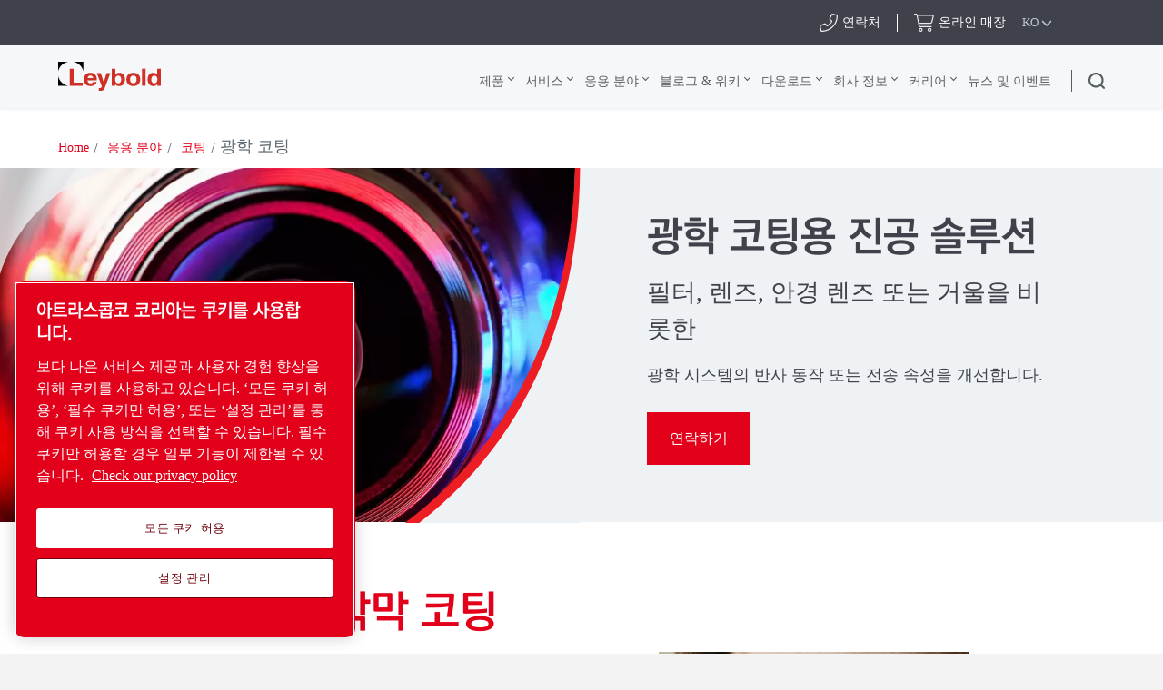

--- FILE ---
content_type: text/html; charset=UTF-8
request_url: https://www.leybold.com/ko-kr/applications-and-industries/coating/optical-coatings
body_size: 47969
content:

<!DOCTYPE HTML>
<html lang="ko">


<head>

    
        <!-- OneTrust Cookies Consent Notice start -->
<script defer="defer" type="text/javascript" src="https://rum.hlx.page/.rum/@adobe/helix-rum-js@%5E2/dist/rum-standalone.js" data-routing="env=prod,tier=publish,ams=Atlas Copco"></script>
<script type="text/javascript" src="https://cdn.cookielaw.org/consent/ed4a6119-adad-476a-a4a9-773e689dff90/OtAutoBlock.js"></script>
<script src="https://cdn.cookielaw.org/scripttemplates/otSDKStub.js" type="text/javascript" charset="UTF-8" data-document-language="true" data-domain-script="ed4a6119-adad-476a-a4a9-773e689dff90"></script>
<script type="text/javascript">
function OptanonWrapper() { }
</script>
<!-- OneTrust Cookies Consent Notice end -->
    

    



    <!-- Google Tag Manager -->
    <script>
        (function(w,d,s,l,i){
            w[l]=w[l]||[];
            w[l].push({'gtm.start':
                new Date().getTime(),event:'gtm.js'});var f=d.getElementsByTagName(s)[0],
                j=d.createElement(s),dl=l!='dataLayer'?'&l='+l:'';j.async=true;j.src=
                '//metrics.leybold.com/gtm.js?id='+i+dl;f.parentNode.insertBefore(j,f);
                })(window,document,'script','dataLayer','GTM-WWJN5N6');
    </script>
<script>
        (function(w,d,s,l,i){
            w[l]=w[l]||[];
            w[l].push({'gtm.start':
                new Date().getTime(),event:'gtm.js'});var f=d.getElementsByTagName(s)[0],
                j=d.createElement(s),dl=l!='dataLayer'?'&l='+l:'';j.async=true;j.src=
                '//metrics.leybold.com/gtm.js?id='+i+dl;f.parentNode.insertBefore(j,f);
                })(window,document,'script','dataLayer','GTM-M76BX5');
    </script>

	<!-- End Google Tag Manager -->

    <script>
        (function(w,d,s,l,i){
            w[l]=w[l]||[];
            w[l].push({'gtm.start':
                new Date().getTime(),event:'gtm.js'});var f=d.getElementsByTagName(s)[0],
                j=d.createElement(s),dl=l!='dataLayer'?'&l='+l:'';j.async=true;j.src=
                '//metrics.leybold.com/gtm.js?id='+i+dl;f.parentNode.insertBefore(j,f);
                })(window,document,'script','dataLayer','GTM-TNM2ZLD');
    </script>

    
	

    <meta charset="UTF-8"/>
    
    <title>광학 코팅 - Leybold</title>
    
    
		<meta name="description" content="일반적으로 많은 얇은 층의 조합인 코팅은 대부분 물리적 기상 증착을 통해 배치 코팅 시스템에 적용됩니다"/>
	
    
    <meta name="template" content="application-page-template"/>
    
        
        
    
    <!-- Option to add <noindex,follow> tag to page -->
    

    <!-- Baidu Ziyuan Verification for China sites -->
    
    
    

    
    <!-- Twitter card data -->
    <meta content="summary_large_image" name="twitter:card"/>
    
        <meta content="광학 코팅" name="twitter:title"/>
        <meta name="twitter:description"/>
        
            
                <meta content="https://www.leybold.com/content/dam/brands/leybold/applications/coating-technology/camera-lens-coating.jpg/jcr:content/renditions/cq5dam.web.1200.628.jpeg" name="twitter:image"/>
            
        
        <!-- OpenGraph data-->
        <meta content="광학 코팅 Leybold" property="og:title"/>
        
            
                <meta content="https://www.leybold.com/content/dam/brands/leybold/applications/coating-technology/camera-lens-coating.jpg/jcr:content/renditions/cq5dam.web.1200.628.jpeg" property="og:image"/>
            
        
        <meta property="og:description"/>
    
    
    <meta content="article" property="og:type"/>
    <meta content="https://www.leybold.com/ko-kr/applications-and-industries/coating/optical-coatings" property="og:url"/>
    <meta content="Leybold" property="og:site_name"/>
    <meta content="800" property="og:image:width"/>
    <meta content="800" property="og:image:height"/>


    <!-- Tags -->
    <!-- Hreflang tags -->
    
        
            <link rel="alternate" hreflang="en" href="https://www.leybold.com/en/applications-and-industries/coating/optical-coatings"/>
        
            <link rel="alternate" hreflang="fr" href="https://www.leybold.com/fr/applications-and-industries/coating/optical-coatings"/>
        
            <link rel="alternate" hreflang="es" href="https://www.leybold.com/es/applications-and-industries/coating/optical-coatings"/>
        
            <link rel="alternate" hreflang="ko-kr" href="https://www.leybold.com/ko-kr/applications-and-industries/coating/optical-coatings"/>
        
            <link rel="alternate" hreflang="zh-tw" href="https://www.leybold.com/zh-tw/applications-and-industries/coating/optical-coatings"/>
        
            <link rel="alternate" hreflang="en-gb" href="https://www.leybold.com/en-uk/applications-and-industries/coating/optical-coatings"/>
        
            <link rel="alternate" hreflang="en-us" href="https://www.leybold.com/en-us/applications-and-industries/coating/optical-coatings"/>
        
            <link rel="alternate" hreflang="zh-cn" href="https://www.leybold.cn/zh-cn/applications-and-industries/coating/optical-coatings"/>
        
            <link rel="alternate" hreflang="en-in" href="https://www.leybold.com/en-in/applications-and-industries/coating/optical-coatings"/>
        
            <link rel="alternate" hreflang="de-ch" href="https://www.leybold.com/de-ch/applications-and-industries/coating/optical-coatings"/>
        
            <link rel="alternate" hreflang="de-de" href="https://www.leybold.com/de-de/applications-and-industries/coating/optical-coatings"/>
        
            <link rel="alternate" hreflang="en-be" href="https://www.leybold.com/en-be/applications-and-industries/coating/optical-coatings"/>
        
            <link rel="alternate" hreflang="fr-fr" href="https://www.leybold.com/fr-fr/applications-and-industries/coating/optical-coatings"/>
        
            <link rel="alternate" hreflang="it-it" href="https://www.leybold.com/it-it/applications-and-industries/coating/optical-coatings"/>
        
            <link rel="alternate" hreflang="ja-jp" href="https://www.leybold.com/ja-jp/applications-and-industries/coating/optical-coatings"/>
        
            <link rel="alternate" hreflang="es-es" href="https://www.leybold.com/es-es/applications-and-industries/coating/optical-coatings"/>
        
            <link rel="alternate" hreflang="pt-br" href="https://www.leybold.com/pt-br/applications-and-industries/coating/optical-coatings"/>
        
            <link rel="alternate" hreflang="en-ie" href="https://www.leybold.com/en-ie/applications-and-industries/coating/optical-coatings"/>
        
            <link rel="alternate" hreflang="tr-tr" href="https://www.leybold.com/tr-tr/applications-and-industries/coating/optical-coatings"/>
        
            <link rel="alternate" hreflang="es-mx" href="https://www.leybold.com/es-mx/applications-and-industries/coating/optical-coatings"/>
        
        
    
    <!-- Canonical tags -->
    
        
            <link rel="canonical" href="https://www.leybold.com/ko-kr/applications-and-industries/coating/optical-coatings"/>
        
    
    
        
    
    <!-- Tags end -->
    
    <meta http-equiv="x-ua-compatible" content="ie=edge"/>
<meta name="viewport" content="width=device-width, initial-scale=1"/>

    
    
<link rel="stylesheet" href="/etc.clientlibs/settings/wcm/designs/accommons/clientlib-preloaded-common.lc-1768982784671-lc.min.css" type="text/css">
<link rel="stylesheet" href="/etc.clientlibs/leybold/clientlibs/clientlib-preloaded.lc-1768982784671-lc.min.css" type="text/css">
<script src="/etc.clientlibs/settings/wcm/designs/accommons/clientlib-jquery.lc-1768982784671-lc.min.js"></script>
<script src="/etc.clientlibs/settings/wcm/designs/accommons/clientlib-preloaded-common.lc-1768982784671-lc.min.js"></script>
<script src="/etc.clientlibs/core/wcm/components/commons/site/clientlibs/container.lc-1768982784671-lc.min.js"></script>
<script src="/etc.clientlibs/leybold/clientlibs/clientlib-preloaded.lc-1768982784671-lc.min.js"></script>



    
    
<link rel="stylesheet" href="/etc.clientlibs/leybold/clientlibs/clientlib-site.lc-1768982784671-lc.min.css" type="text/css">



    
    
<link rel="stylesheet" href="/etc/clientlibs/vtba-commons.lc-1768982784671-lc.min.a9231b6e34d46d7a6644a23558ca8d95.css" type="text/css">



    
    
<link rel="stylesheet" href="/etc/clientlibs/vtba-leybold.lc-1768982784671-lc.min.c9d064a28a51b40a9062e95030fd4bf3.css" type="text/css">








    
<link rel="stylesheet" href="/etc.clientlibs/leybold/clientlibs/clientlib-mobile-all.lc-1768982784671-lc.min.css" type="text/css">




<meta charset="utf-8"/>
<link rel="icon" type="image/x-icon" href="/etc.clientlibs/settings/wcm/designs/leybold/clientlib-preloaded/resources/favicon.ico"/>
<link rel="icon" type="image/svg+xml" href="/etc.clientlibs/settings/wcm/designs/leybold/clientlib-preloaded/resources/favicon.svg"/>
<link rel="shortcut icon" type="image/x-icon" href="/etc.clientlibs/settings/wcm/designs/leybold/clientlib-preloaded/resources/favicon.ico"/>





    <meta name="site-id" content="leybold"/>


    
    
    

    
    
    
    

    

    
    
    

    <div id="onetrust-hide-domains" data-one-trust-splash-hide-domains="[&#34;www.atlascopco.com&#34;,&#34;www.cp.com&#34;,&#34;www.alup.com&#34;,&#34;www.ceccato.com&#34;,&#34;www.mark-compressors.com&#34;,&#34;www.mustangairservices.com&#34;,&#34;www.pneumatech.com&#34;,&#34;www.beaconmedaes.com&#34;,&#34;www.mymedgas.com&#34;,&#34;cp.com&#34;,&#34;tools.cp.com&#34;,&#34;power-technique.cp.com&#34;,&#34;compressors.cp.com&#34;,&#34;media.beaconmedaes.com&#34;,&#34;www.eco-steamandheating.com&#34;,&#34;www.media.isravision.com&#34;,&#34;nano-purification.com&#34;,&#34;cpcpumps.com&#34;,&#34;dekkervacuum.com&#34;,&#34;www.compresseurs-mauguiere.com&#34;,&#34;www.compressors.geveke.com&#34;,&#34;www.class1inc.com&#34;]"></div>

    <!-- onetrust listener function, also called when banner is loaded -->
    <script>
        function OptanonWrapper() {

            const privacyPolicyLink = 'https://www.leybold.com/ko-kr/privacy-policy';
            let privacyPolicyLabel = 'Check our privacy policy';

            const oneTrustLinks = $("#onetrust-consent-sdk #onetrust-policy-text a");
            const pcLinks = $("#onetrust-consent-sdk #ot-pc-desc a");

            if(oneTrustLinks.length) {
                $(oneTrustLinks[0]).text(privacyPolicyLabel);

                if(privacyPolicyLink) {
                    oneTrustLinks[0].href = privacyPolicyLink;
                }
            }

            if(pcLinks.length) {
                $(pcLinks[0]).text(privacyPolicyLabel);

                if(privacyPolicyLink) {
                    pcLinks[0].href = privacyPolicyLink;
                }
            }
        }
    </script>

    <script>
        var hideDomains = document.querySelector('#onetrust-hide-domains').dataset.oneTrustSplashHideDomains;
        if(hideDomains && window.location.pathname === "/") {
            var shouldHide = false;

            for(var domain of JSON.parse(hideDomains)) {
                if(domain === window.location.hostname) {
                    shouldHide = true;
                }
            }

            if(shouldHide) {
                var styleEl = document.createElement('style');
                styleEl.textContent =
                        ".ot-sdk-container {display: none !important;}\n" +
                        ".onetrust-pc-dark-filter.ot-fade-in {display: none !important;}";
                document.head.appendChild(styleEl);
            }
        }
    </script>

</head>

<body data-site="leybold" class="c-site       mobile-v2">
    
        

<!-- Google Tag Manager (noscript) -->
<noscript>
	<iframe src="//metrics.leybold.com/ns.html?id=GTM-WWJN5N6" height="0" width="0" style="display:none;visibility:hidden"></iframe></noscript>
<noscript>
	<iframe src="//metrics.leybold.com/ns.html?id=GTM-M76BX5" height="0" width="0" style="display:none;visibility:hidden"></iframe></noscript>

<!-- End Google Tag Manager (noscript) -->

    

    
    
        










<div class="header-container nav-header-container-size">
    
        <div class="button-custom-wrapper" id="skip-button-wrapper">
    <a href="#" class="c-button button-custom button-background-color-primary button-align-left" id="skip-button">
        Skip to main content
    </a>
</div>
    
    <div class="cmp-market-picker-prompt"><div id="cmp-market-picker-prompt--choose-market">
    <div class="geo-location-group">
        <p style="display: none" class="geo-location-group--choose">해당 지역의 콘텐츠를 보려면 지역을 선택하십시오</p>
        <p style="display: none" class="geo-location-group--no-auto">사용자 위치의 시장을 찾을 수 없습니다. 지역을 선택하십시오</p>
    </div>
    <div class="geo-location--select">
        <button class="geo-location--get">내 위치 사용</button>
        <p style="display: none" class="geo-location-group--choose word-or">or</p>
        
    <div class="geo-location--select--wrap">
        <button class="geo-location--select-button">지역 선택</button>
        <ul class="geo-location--select-list">
            <li>
                
                
                    <a href="/zh_cn"></a>
                
            </li>
<li>
                
                
                    <a href="/en-be">벨기에</a>
                
            </li>
<li>
                
                
                    <a href="/pt-br">브라질</a>
                
            </li>
<li>
                
                
                    <a href="/zh-cn">중국</a>
                
            </li>
<li>
                
                
                    <a href="/fr-fr">프랑스</a>
                
            </li>
<li>
                
                
                    <a href="/de-de">독일</a>
                
            </li>
<li>
                
                
                    <a href="/en-in">인도</a>
                
            </li>
<li>
                
                
                    <a href="/en-ie">아일랜드</a>
                
            </li>
<li>
                
                
                    <a href="/it-it">이탈리아</a>
                
            </li>
<li>
                
                
                    <a href="/ja-jp">일본</a>
                
            </li>
<li>
                
                
                    <a href="/es-mx">멕시코</a>
                
            </li>
<li>
                
                
                    <a href="/ko-kr">South Korea</a>
                
            </li>
<li>
                
                
                    <a href="/es-es">스페인</a>
                
            </li>
<li>
                
                
                    <a href="/de-ch">스위스</a>
                
            </li>
<li>
                
                
                    <a href="/zh-tw">대만</a>
                
            </li>
<li>
                
                
                    <a href="/tr-tr">튀르키예</a>
                
            </li>
<li>
                
                
                    <a href="/en-uk">영국</a>
                
            </li>
<li>
                
                
                    <a href="/en-us">미국</a>
                
            </li>
<li>
                
                    <button>글로벌</button>
                    <ul>
                        <li class="back">
                            <button>뒤로</button>
                        </li>
                        <li>
                            <a href="/en"> English</a>
                        </li>
<li>
                            <a href="/es"> español</a>
                        </li>
<li>
                            <a href="/fr"> français</a>
                        </li>
<li>
                            <a href="/pt_br"> português</a>
                        </li>

                    </ul>
                
                
            </li>

        </ul>
    </div>


    </div>
    <button class="geo-location-close"></button>
</div>
<div class="cmp-market-picker-prompt__modal">
    <div class="modal-content">
        <div class="modal-content-flex">
            <div class="modal-content-left">
                <p>보고 있는 페이지는 선호하는 시장에서 사용할 수 있습니다.</p>
                <div class="cmp-market-picker-flex">
                    <label for="confirm-dont-show-again">다시 표시 안 함
                        <input type="checkbox" id="confirm-dont-show-again"/></input>

                    </label>
                    <button class="mobile-v2-confirm confirm-redirect">페이지로 이동</button>
                </div>
            </div>
            <div class="modal-content-right">
                <button class="confirm-redirect">페이지로 이동</button>
            </div>
        </div>
        <button id="confirm-noredirect"></button>
    </div>
</div>
</div>
    
<div class="country-list">
    
    
    <div class="country-list__banner">
        <div id="c-search-widget" class="c-search-widget c-search-widget__header contact-desk cmp-top-nav__icon cmp-top-nav__icon-cart">
            
<div class="contact-icon">

    
        
        <!-- form-header-and-footer-check-use use -->
        
        
            
            
                <a class="contact-icon__link--internal c-contact-icon c-contact-icon__link" href="/ko-kr/about-us/worldwide-locations">
                    <i class="fal fa-phone-alt"></i>
                    
                    <span class="contact-text">연락처</span>
                </a>
            
        
        

    

    
</div>
        </div>
        <div id="c-search-widget" class="c-search-widget c-search-widget__header cart-desk cmp-top-nav__icon cmp-top-nav__icon-contact">
            
<div class="contact-icon">

    

    <a class="contact-icon__link--external c-contact-icon c-contact-icon__link" href="https://www.leyboldproducts.com/" target="_blank" rel="noreferrer noopener">
        
        <i class="fal fa-shopping-cart"></i>
        <span class="contact-text">온라인 매장</span>
    </a>
</div>
        </div>
        <button class="country-list__banner__choose-region-btn">
            <div class="cmp-nav-top_icon-lang">KO
            </div>
            
            <i class="cmp-nav-top_icon-chevron fas fa-chevron-down"></i>
        </button>
    </div>
    <div class="country-list__container hidden">
        <button class="country-list__banner__close-btn"></button>
        
            <h3 class="country-list__container__title">Choose location/market</h3>
        
        

        <div class="country-list__container--desktop ">
            <div class="country-list__container__region-box">
                
                    <h6 class="country-list__container__sub-title">Locations</h6>
                
                
                
                <div class="country-list__container__region-container">
                    
    
    <div class="single-language">
        <a href="/zh_cn">
            
            
                
            
        </a>
    </div>

                
                    
    
    <div class="single-language">
        <a href="/en-be">
            
                Benelux
            
            
        </a>
    </div>

                
                    
    
    <div class="single-language">
        <a href="/pt-br">
            
            
                브라질
            
        </a>
    </div>

                
                    
    
    <div class="single-language">
        <a href="/zh-cn">
            
            
                중국
            
        </a>
    </div>

                
                    
    
    <div class="single-language">
        <a href="/fr-fr">
            
            
                프랑스
            
        </a>
    </div>

                
                    
    
    <div class="single-language">
        <a href="/de-de">
            
            
                독일
            
        </a>
    </div>

                
                    
    
    <div class="single-language">
        <a href="/en-in">
            
            
                인도
            
        </a>
    </div>

                
                    
    
    <div class="single-language">
        <a href="/en-ie">
            
            
                아일랜드
            
        </a>
    </div>

                
                    
    
    <div class="single-language">
        <a href="/it-it">
            
            
                이탈리아
            
        </a>
    </div>

                
                    
    
    <div class="single-language">
        <a href="/ja-jp">
            
            
                일본
            
        </a>
    </div>

                
                    
    
    <div class="single-language">
        <a href="/es-mx">
            
                Mexico
            
            
        </a>
    </div>

                
                    
    
    <div class="single-language">
        <a class="selected" href="/ko-kr">
            
            
                South Korea
            
        </a>
    </div>

                
                    
    
    <div class="single-language">
        <a href="/es-es">
            
            
                스페인
            
        </a>
    </div>

                
                    
    
    <div class="single-language">
        <a href="/de-ch">
            
            
                스위스
            
        </a>
    </div>

                
                    
    
    <div class="single-language">
        <a href="/zh-tw">
            
            
                대만
            
        </a>
    </div>

                
                    
    
    <div class="single-language">
        <a href="/tr-tr">
            
                Turkey
            
            
        </a>
    </div>

                
                    
    
    <div class="single-language">
        <a href="/en-uk">
            
            
                영국
            
        </a>
    </div>

                
                    
    
    <div class="single-language">
        <a href="/en-us">
            
            
                미국
            
        </a>
    </div>

                </div>
                <div class="country-list__container__region-container international">
                    
    <div class="multi-lingual">
        <button class="country-list__container__region-container__country " aria-expanded="false" data-country="International">
            
            
                글로벌
            
        </button>
    </div>
    

                </div>
            </div>
            <div class="country-list__container__language-box">
                <sapn class="country-list__container__sub-title-container">
                    
                        <h6 class="country-list__container__sub-title">Languages</h6>
                    

                    
                </sapn>
                <div class="country-list__container__language-container">
                    
                
                    
                
                    
                
                    
                
                    
                
                    
                
                    
                
                    
                
                    
                
                    
                
                    
                
                    
                
                    
                
                    
                
                    
                
                    
                
                    
                
                    
                
                    
                        <div class="country-list__container__language-container__country  " data-country="International">
                            <div>
                                <a class="country-list__container__language-container__language_clickable " href="/en">English
                                </a>
                            </div>
                        
                            <div>
                                <a class="country-list__container__language-container__language_clickable " href="/es">español
                                </a>
                            </div>
                        
                            <div>
                                <a class="country-list__container__language-container__language_clickable " href="/fr">français
                                </a>
                            </div>
                        
                            <div>
                                <a class="country-list__container__language-container__language_clickable " href="/pt_br">português
                                </a>
                            </div>
                        </div>
                    
                </div>
            </div>
        </div>
        <div class="country-list__container--mobile">
            <button class="country-list__banner__close-btn--mobile"></button>
            <div class="country-list__container__region-box">
                <div class="country-list__container__region-container">
                    
                    <div class="single-language">
                        <a href="/zh_cn">
                        </a>
                    </div>
                
                    
                    <div class="single-language">
                        <a href="/en-be">Belgium
                        </a>
                    </div>
                
                    
                    <div class="single-language">
                        <a href="/pt-br">Brazil
                        </a>
                    </div>
                
                    
                    <div class="single-language">
                        <a href="/zh-cn">China
                        </a>
                    </div>
                
                    
                    <div class="single-language">
                        <a href="/fr-fr">France
                        </a>
                    </div>
                
                    
                    <div class="single-language">
                        <a href="/de-de">Germany
                        </a>
                    </div>
                
                    
                    <div class="single-language">
                        <a href="/en-in">India
                        </a>
                    </div>
                
                    
                    <div class="single-language">
                        <a href="/en-ie">Ireland
                        </a>
                    </div>
                
                    
                    <div class="single-language">
                        <a href="/it-it">Italy
                        </a>
                    </div>
                
                    
                    <div class="single-language">
                        <a href="/ja-jp">Japan
                        </a>
                    </div>
                
                    
                    <div class="single-language">
                        <a href="/es-mx">Mexico
                        </a>
                    </div>
                
                    
                    <div class="single-language">
                        <a class="selected" href="/ko-kr">South Korea
                        </a>
                    </div>
                
                    
                    <div class="single-language">
                        <a href="/es-es">Spain
                        </a>
                    </div>
                
                    
                    <div class="single-language">
                        <a href="/de-ch">Switzerland
                        </a>
                    </div>
                
                    
                    <div class="single-language">
                        <a href="/zh-tw">Taiwan
                        </a>
                    </div>
                
                    
                    <div class="single-language">
                        <a href="/tr-tr">Turkey
                        </a>
                    </div>
                
                    
                    <div class="single-language">
                        <a href="/en-uk">United Kingdom
                        </a>
                    </div>
                
                    
                    <div class="single-language">
                        <a href="/en-us">United States
                        </a>
                    </div>
                
                    <div class="multi-lingual">
                        <button class="country-list__container__region-container__country " aria-expanded="false" data-country="International">
                            
                            
                                글로벌
                            
                        </button>
                        <div class="country-list__container__language-container " data-country="International">
                            <div>
                                <a class="country-list__container__language-container__language_clickable
                                   " href="/en">English
                                </a>
                            </div>
                        
                            <div>
                                <a class="country-list__container__language-container__language_clickable
                                   " href="/es">español
                                </a>
                            </div>
                        
                            <div>
                                <a class="country-list__container__language-container__language_clickable
                                   " href="/fr">français
                                </a>
                            </div>
                        
                            <div>
                                <a class="country-list__container__language-container__language_clickable
                                   " href="/pt_br">português
                                </a>
                            </div>
                        </div>
                    </div>
                    
                </div>
            </div>
        </div>
    </div>
    <div class="country-list__overlay hidden"></div>
</div>


    <div class="header-container__logo-and-nav-container">
        <div class="header-logo-container">
            <div class="header-logo">
                





<a href="/ko-kr" class="c-logo__link">
    <div class="leybold-logo">
        <span class="c-logo__link">
            Leybold
        </span>
    </div>
    <p class="print-logo" style="display:none;">
        <img src="/etc.clientlibs/leybold/clientlibs/clientlib-preloaded/resources/img/svg/leybold-default-logo.svg" alt=""/>
    </p>
</a>

            </div>
        </div>

        <div class="right-nav">
            <div class="header-container__main-nav">
                <div id="header-hamburger-dropdown" class="header-hamburger-dropdown" onclick="toggleHamburgerDropdown()">
                    <div id="hamburger-dropdown" class="dropdown-content">
                        <div class="e-top-navigation__dropdown-polygon">
                            <svg xmlns="http://www.w3.org/2000/svg" id="hamburger-search-polygon">
                                <polygon id="hamburger-arrow" points="0 40, 20 15, 40 40">
                                </polygon>
                            </svg>
                        </div>

                        <div class="header-hamburger-dropdown__list-container-black">
                            <a>Choose your region</a>
                            <div id="hamburger-search-container" class="search-container">
                            </div>
                        </div>

                        <div id="header-hamburger-dropdown__search-block" class="header-hamburger-dropdown__search-block">
                        </div>

                        

                        
                    </div>
                </div>

                <div class="header-navigation-container">
                    <div class="header-navigation-bar">
                        <div class="top-navigation">
    <div>
        
            <a class="top-navigation__header-item  top-navigation__has-children" href="/ko-kr/products" data-page="제품">
                제품
            </a>
            <section class="top-navigation__header-section hidden" data-parent="제품">
                <div class="top-navigation__header-wrapper">
                    <div class="top-navigation__header-section__container">
                        <!-- LEVEL 1 -->
                        <div class="top-navigation__header-level-I" data-parent="제품">
                            
    
    

    
    <a href="/ko-kr/products/vacuum-pumps" data-page="진공 펌프" class="top-navigation__sub-item has-content">
        진공 펌프
    </a>

    
    

    
    <a href="/ko-kr/products/vacuum-measurement-and-control" data-page="진공 측정 및 제어" class="top-navigation__sub-item has-content">
        진공 측정 및 제어
    </a>

    
    

    
    <a href="/ko-kr/products/vacuum-hardware-and-valves" data-page="진공 하드웨어 및 밸브" class="top-navigation__sub-item has-content">
        진공 하드웨어 및 밸브
    </a>

    
    

    
    <a href="/ko-kr/products/leak-detection" data-page="리크 디텍터" class="top-navigation__sub-item has-content">
        리크 디텍터
    </a>

    
    

    
    <a href="/ko-kr/products/systems-and-solutions" data-page="Systems + Solutions " class="top-navigation__sub-item has-content">
        Systems + Solutions 
    </a>

                        </div>
                        
                            
                                
                                    <!-- LEVEL 2 -->
                                    <div class="top-navigation__header-level-II hidden" data-parent="진공 펌프">
                                        
    
    

    
    <a href="/ko-kr/products/vacuum-pumps/oil-sealed-vacuum-pumps" data-page="오일 씰 진공 펌프" class="top-navigation__sub-item has-content">
        오일 씰 진공 펌프
    </a>

    
    

    
    <a href="/ko-kr/products/vacuum-pumps/small-dry-pumps" data-page="소형 건식 펌프" class="top-navigation__sub-item has-content">
        소형 건식 펌프
    </a>

    
    

    
    <a href="/ko-kr/products/vacuum-pumps/industrial-dry-vacuum-pumps" data-page="산업용 건식 진공 펌프" class="top-navigation__sub-item has-content">
        산업용 건식 진공 펌프
    </a>

    
    

    
    <a href="/ko-kr/products/vacuum-pumps/roots-blowers" data-page="루츠 블로어" class="top-navigation__sub-item has-content">
        루츠 블로어
    </a>

    
    

    
    <a href="/ko-kr/products/vacuum-pumps/turbomolecular-vacuum-pumps" data-page="터보 분자 진공 펌프" class="top-navigation__sub-item has-content">
        터보 분자 진공 펌프
    </a>

    
    

    
    <a href="/ko-kr/products/vacuum-pumps/oil-diffusion-vacuum-pumps" data-page="오일 확산 진공 펌프" class="top-navigation__sub-item has-content">
        오일 확산 진공 펌프
    </a>

    
    

    
    <a href="/ko-kr/products/vacuum-pumps/cryogenic-systems" data-page="Cryogenic Systems" class="top-navigation__sub-item has-content">
        Cryogenic Systems
    </a>

    
    

    
    <a href="/ko-kr/products/vacuum-pumps/ultra-high-vacuum-pumps" data-page="초고진공 펌프" class="top-navigation__sub-item last-item">
        초고진공 펌프
    </a>

                                    </div>
                                    
                                        
                                            
                                                <!-- LEVEL 3 -->
                                                <div class="top-navigation__header-level-III hidden" data-parent="오일 씰 진공 펌프">
                                                    
    
    

    
    <a href="/ko-kr/products/vacuum-pumps/oil-sealed-vacuum-pumps/rotary-vane-pumps-trivac-b" data-page="TRIVAC B " class="top-navigation__sub-item last-item">
        TRIVAC B 
    </a>

    
    

    
    <a href="/ko-kr/products/vacuum-pumps/oil-sealed-vacuum-pumps/trivac-l" data-page="TRIVAC L" class="top-navigation__sub-item last-item">
        TRIVAC L
    </a>

    
    

    
    <a href="/ko-kr/products/vacuum-pumps/oil-sealed-vacuum-pumps/rotary-vane-pumps-sogevac-b" data-page="SOGEVAC B" class="top-navigation__sub-item last-item">
        SOGEVAC B
    </a>

    
    

    
    <a href="/ko-kr/products/vacuum-pumps/oil-sealed-vacuum-pumps/rotary-vane-pumps-sogevac-bi-di" data-page="SOGEVAC BI/DI" class="top-navigation__sub-item last-item">
        SOGEVAC BI/DI
    </a>

    
    

    
    <a href="/ko-kr/products/vacuum-pumps/oil-sealed-vacuum-pumps/rotary-vane-pumps-neo-d" data-page="NEO (S)D - 2단 오일 씰 로터리 베인 펌프" class="top-navigation__sub-item last-item">
        NEO (S)D - 2단 오일 씰 로터리 베인 펌프
    </a>

    
    

    
    <a href="/ko-kr/products/vacuum-pumps/oil-sealed-vacuum-pumps/screw-pump-vacube" data-page="VACUBE" class="top-navigation__sub-item last-item">
        VACUBE
    </a>

                                                </div>
                                            
                                        
                                    
                                        
                                            
                                                <!-- LEVEL 3 -->
                                                <div class="top-navigation__header-level-III hidden" data-parent="소형 건식 펌프">
                                                    
    
    

    
    <a href="/ko-kr/products/vacuum-pumps/small-dry-pumps/divac-diaphragm-pumps" data-page="DIVAC - 다이어프램 진공 펌프" class="top-navigation__sub-item last-item">
        DIVAC - 다이어프램 진공 펌프
    </a>

    
    

    
    <a href="/ko-kr/products/vacuum-pumps/small-dry-pumps/ecodry-plus-multistage-roots-vacuum-pump" data-page="ECODRY Plus - 건식 다단 루츠 진공 펌프" class="top-navigation__sub-item last-item">
        ECODRY Plus - 건식 다단 루츠 진공 펌프
    </a>

    
    

    
    <a href="/ko-kr/products/vacuum-pumps/small-dry-pumps/scrollvac-oil-free-scroll-vacuum-pumps" data-page="SCROLLVAC Plus - 무급유식 스크롤 진공 펌프" class="top-navigation__sub-item last-item">
        SCROLLVAC Plus - 무급유식 스크롤 진공 펌프
    </a>

                                                </div>
                                            
                                        
                                    
                                        
                                            
                                                <!-- LEVEL 3 -->
                                                <div class="top-navigation__header-level-III hidden" data-parent="산업용 건식 진공 펌프">
                                                    
    
    

    
    <a href="/ko-kr/products/vacuum-pumps/industrial-dry-vacuum-pumps/clawvac" data-page="CLAWVAC B" class="top-navigation__sub-item last-item">
        CLAWVAC B
    </a>

    
    

    
    <a href="/ko-kr/products/vacuum-pumps/industrial-dry-vacuum-pumps/clawvac-system" data-page="CLAWVAC CPi B 시스템" class="top-navigation__sub-item last-item">
        CLAWVAC CPi B 시스템
    </a>

    
    

    
    <a href="/ko-kr/products/vacuum-pumps/industrial-dry-vacuum-pumps/dryvac" data-page="DRYVAC" class="top-navigation__sub-item last-item">
        DRYVAC
    </a>

    
    

    
    <a href="/ko-kr/products/vacuum-pumps/industrial-dry-vacuum-pumps/dryvac-fp-r" data-page="DRYVAC DV FP-r" class="top-navigation__sub-item last-item">
        DRYVAC DV FP-r
    </a>

    
    

    
    <a href="/ko-kr/products/vacuum-pumps/industrial-dry-vacuum-pumps/duradry" data-page="DURADRY 건식 스크류 진공 펌프" class="top-navigation__sub-item last-item">
        DURADRY 건식 스크류 진공 펌프
    </a>

    
    

    
    <a href="/ko-kr/products/vacuum-pumps/industrial-dry-vacuum-pumps/leyvac" data-page="LEYVAC" class="top-navigation__sub-item last-item">
        LEYVAC
    </a>

    
    

    
    <a href="/ko-kr/products/vacuum-pumps/industrial-dry-vacuum-pumps/novadry" data-page="NOVADRY" class="top-navigation__sub-item last-item">
        NOVADRY
    </a>

    
    

    
    <a href="/ko-kr/products/vacuum-pumps/industrial-dry-vacuum-pumps/screwline" data-page="SCREWLINE SP" class="top-navigation__sub-item last-item">
        SCREWLINE SP
    </a>

    
    

    
    <a href="/ko-kr/products/vacuum-pumps/industrial-dry-vacuum-pumps/varodry" data-page="VARODRY" class="top-navigation__sub-item last-item">
        VARODRY
    </a>

    
    

    
    <a href="/ko-kr/products/vacuum-pumps/industrial-dry-vacuum-pumps/novadry-ndi-system" data-page=" NOVADRY NDi 시스템" class="top-navigation__sub-item last-item">
         NOVADRY NDi 시스템
    </a>

    
    

    
    <a href="/ko-kr/products/vacuum-pumps/industrial-dry-vacuum-pumps/varodry-vdi" data-page="VARODRY VDi 시스템" class="top-navigation__sub-item last-item">
        VARODRY VDi 시스템
    </a>

                                                </div>
                                            
                                        
                                    
                                        
                                            
                                                <!-- LEVEL 3 -->
                                                <div class="top-navigation__header-level-III hidden" data-parent="루츠 블로어">
                                                    
    
    

    
    <a href="/ko-kr/products/vacuum-pumps/roots-blowers/ruvac-wh-whu" data-page="RUVAC WH/WHU" class="top-navigation__sub-item last-item">
        RUVAC WH/WHU
    </a>

    
    

    
    <a href="/ko-kr/products/vacuum-pumps/roots-blowers/ruvac-wa-wau" data-page="RUVAC WA/WAU" class="top-navigation__sub-item last-item">
        RUVAC WA/WAU
    </a>

    
    

    
    <a href="/ko-kr/products/vacuum-pumps/roots-blowers/ruvac-ws-wsu" data-page="RUVAC WS/WSU" class="top-navigation__sub-item last-item">
        RUVAC WS/WSU
    </a>

                                                </div>
                                            
                                        
                                    
                                        
                                            
                                                <!-- LEVEL 3 -->
                                                <div class="top-navigation__header-level-III hidden" data-parent="터보 분자 진공 펌프">
                                                    
    
    

    
    <a href="/ko-kr/products/vacuum-pumps/turbomolecular-vacuum-pumps/turbovac-i-high-vacuum-turbomolecular-pump" data-page="TURBOVAC i" class="top-navigation__sub-item last-item">
        TURBOVAC i
    </a>

    
    

    
    <a href="/ko-kr/products/vacuum-pumps/turbomolecular-vacuum-pumps/maglev-turbo-pump" data-page="TURBOVAC MAG – 자기 부상 터보 펌프" class="top-navigation__sub-item last-item">
        TURBOVAC MAG – 자기 부상 터보 펌프
    </a>

                                                </div>
                                            
                                        
                                    
                                        
                                            
                                                <!-- LEVEL 3 -->
                                                <div class="top-navigation__header-level-III hidden" data-parent="오일 확산 진공 펌프">
                                                    
    
    

    
    <a href="/ko-kr/products/vacuum-pumps/oil-diffusion-vacuum-pumps/diffvac-dp" data-page=" DIFFVAC DP - 오일 확산 진공 펌프  " class="top-navigation__sub-item last-item">
         DIFFVAC DP - 오일 확산 진공 펌프  
    </a>

    
    

    
    <a href="/ko-kr/products/vacuum-pumps/oil-diffusion-vacuum-pumps/diffvac-ob" data-page=" DIFFVAC OB - 유증기 부스터 펌프 " class="top-navigation__sub-item last-item">
         DIFFVAC OB - 유증기 부스터 펌프 
    </a>

                                                </div>
                                            
                                        
                                    
                                        
                                            
                                                <!-- LEVEL 3 -->
                                                <div class="top-navigation__header-level-III hidden" data-parent="Cryogenic Systems">
                                                    
    
    

    
    <a href="/ko-kr/products/vacuum-pumps/cryogenic-systems/coolpak-compressor-units" data-page="COOLPAK e 헬륨 컴프레서" class="top-navigation__sub-item last-item">
        COOLPAK e 헬륨 컴프레서
    </a>

    
    

    
    <a href="/ko-kr/products/vacuum-pumps/cryogenic-systems/coolpower-cold-heads" data-page="COOLPOWER e - 콜드 헤드" class="top-navigation__sub-item last-item">
        COOLPOWER e - 콜드 헤드
    </a>

    
    

    
    <a href="/ko-kr/products/vacuum-pumps/cryogenic-systems/coolvac-cryo-vacuum-pumps" data-page="COOLVAC e - Cryogenic Vacuum Pumps" class="top-navigation__sub-item last-item">
        COOLVAC e - Cryogenic Vacuum Pumps
    </a>

                                                </div>
                                            
                                        
                                    
                                        
                                            
                                        
                                    
                                
                            
                        
                            
                                
                                    <!-- LEVEL 2 -->
                                    <div class="top-navigation__header-level-II hidden" data-parent="진공 측정 및 제어">
                                        
    
    

    
    <a href="/ko-kr/products/vacuum-measurement-and-control/broad-range-vacuum-gauging" data-page="광범위 진공 측정" class="top-navigation__sub-item has-content">
        광범위 진공 측정
    </a>

    
    

    
    <a href="/ko-kr/products/vacuum-measurement-and-control/portable-and-mechanical-vacuum-gauging" data-page="이동식 및 기계식 진공 측정" class="top-navigation__sub-item has-content">
        이동식 및 기계식 진공 측정
    </a>

    
    

    
    <a href="/ko-kr/products/vacuum-measurement-and-control/precision-vacuum-gauging" data-page="정밀 진공 측정" class="top-navigation__sub-item has-content">
        정밀 진공 측정
    </a>

    
    

    
    <a href="/ko-kr/products/vacuum-measurement-and-control/residual-gas-analyzers" data-page="잔류 가스 분석기" class="top-navigation__sub-item has-content">
        잔류 가스 분석기
    </a>

    
    

    
    <a href="/ko-kr/products/vacuum-measurement-and-control/vacuum-gauge-and-pump-controllers" data-page="진공 게이지 및 펌프 컨트롤러" class="top-navigation__sub-item has-content">
        진공 게이지 및 펌프 컨트롤러
    </a>

    
    

    
    <a href="/ko-kr/products/vacuum-measurement-and-control/industrial-vacuum-controller" data-page="Leybold VAControl™ " class="top-navigation__sub-item last-item">
        Leybold VAControl™ 
    </a>

    
    

    
    <a href="/ko-kr/products/vacuum-measurement-and-control/accessories" data-page="액세서리" class="top-navigation__sub-item last-item">
        액세서리
    </a>

                                    </div>
                                    
                                        
                                            
                                                <!-- LEVEL 3 -->
                                                <div class="top-navigation__header-level-III hidden" data-parent="광범위 진공 측정">
                                                    
    
    

    
    <a href="/ko-kr/products/vacuum-measurement-and-control/broad-range-vacuum-gauging/thermovac-ttr-pirani-gauges" data-page="THERMOVAC" class="top-navigation__sub-item last-item">
        THERMOVAC
    </a>

    
    

    
    <a href="/ko-kr/products/vacuum-measurement-and-control/broad-range-vacuum-gauging/penningvac-cold-cathode-gauges" data-page="PENNINGVAC" class="top-navigation__sub-item last-item">
        PENNINGVAC
    </a>

    
    

    
    <a href="/ko-kr/products/vacuum-measurement-and-control/broad-range-vacuum-gauging/ionivac" data-page="IONIVAC" class="top-navigation__sub-item last-item">
        IONIVAC
    </a>

                                                </div>
                                            
                                        
                                    
                                        
                                            
                                                <!-- LEVEL 3 -->
                                                <div class="top-navigation__header-level-III hidden" data-parent="이동식 및 기계식 진공 측정">
                                                    
    
    

    
    <a href="/ko-kr/products/vacuum-measurement-and-control/portable-and-mechanical-vacuum-gauging/mechanical-dial-gauges" data-page="BOURDONVAC / CAPSULE - 기계식 다이얼 유형 게이지" class="top-navigation__sub-item last-item">
        BOURDONVAC / CAPSULE - 기계식 다이얼 유형 게이지
    </a>

    
    

    
    <a href="/ko-kr/products/vacuum-measurement-and-control/portable-and-mechanical-vacuum-gauging/vacuum-switches-and-control-instruments" data-page="압력 스위치 및 제어 기기" class="top-navigation__sub-item last-item">
        압력 스위치 및 제어 기기
    </a>

                                                </div>
                                            
                                        
                                    
                                        
                                            
                                                <!-- LEVEL 3 -->
                                                <div class="top-navigation__header-level-III hidden" data-parent="정밀 진공 측정">
                                                    
    
    

    
    <a href="/ko-kr/products/vacuum-measurement-and-control/precision-vacuum-gauging/ceravac-ctr" data-page="CERAVAC CTR" class="top-navigation__sub-item last-item">
        CERAVAC CTR
    </a>

    
    

    
    <a href="/ko-kr/products/vacuum-measurement-and-control/precision-vacuum-gauging/di-du" data-page="DI/DU" class="top-navigation__sub-item last-item">
        DI/DU
    </a>

                                                </div>
                                            
                                        
                                    
                                        
                                            
                                                <!-- LEVEL 3 -->
                                                <div class="top-navigation__header-level-III hidden" data-parent="잔류 가스 분석기">
                                                    
    
    

    
    <a href="/ko-kr/products/vacuum-measurement-and-control/residual-gas-analyzers/LEYSPEC" data-page="LEYSPEC - 올인원 잔류 가스 분석기" class="top-navigation__sub-item last-item">
        LEYSPEC - 올인원 잔류 가스 분석기
    </a>

    
    

    
    <a href="/ko-kr/products/vacuum-measurement-and-control/residual-gas-analyzers/LEYSPEC-Carts" data-page="LEYSPEC 카트 - 이동식 잔류 가스 분석기" class="top-navigation__sub-item last-item">
        LEYSPEC 카트 - 이동식 잔류 가스 분석기
    </a>

                                                </div>
                                            
                                        
                                    
                                        
                                            
                                                <!-- LEVEL 3 -->
                                                <div class="top-navigation__header-level-III hidden" data-parent="진공 게이지 및 펌프 컨트롤러">
                                                    
    
    

    
    <a href="/ko-kr/products/vacuum-measurement-and-control/vacuum-gauge-and-pump-controllers/graphix" data-page="GRAPHIX" class="top-navigation__sub-item last-item">
        GRAPHIX
    </a>

    
    

    
    <a href="/ko-kr/products/vacuum-measurement-and-control/vacuum-gauge-and-pump-controllers/display" data-page="DISPLAY" class="top-navigation__sub-item last-item">
        DISPLAY
    </a>

    
    

    
    <a href="/ko-kr/products/vacuum-measurement-and-control/vacuum-gauge-and-pump-controllers/turbocontroli" data-page="TURBO.CONTROL i - 펌프 컨트롤러" class="top-navigation__sub-item last-item">
        TURBO.CONTROL i - 펌프 컨트롤러
    </a>

    
    

    
    <a href="/ko-kr/products/vacuum-measurement-and-control/vacuum-gauge-and-pump-controllers/combivac" data-page="COMBIVAC CM " class="top-navigation__sub-item last-item">
        COMBIVAC CM 
    </a>

    
    

    
    <a href="/ko-kr/products/vacuum-measurement-and-control/vacuum-gauge-and-pump-controllers/ionivac-im" data-page="IONIVAC IM" class="top-navigation__sub-item last-item">
        IONIVAC IM
    </a>

                                                </div>
                                            
                                        
                                    
                                        
                                            
                                        
                                    
                                        
                                            
                                        
                                    
                                
                            
                        
                            
                                
                                    <!-- LEVEL 2 -->
                                    <div class="top-navigation__header-level-II hidden" data-parent="진공 하드웨어 및 밸브">
                                        
    
    

    
    <a href="/ko-kr/products/vacuum-hardware-and-valves/hardware" data-page="하드웨어" class="top-navigation__sub-item last-item">
        하드웨어
    </a>

    
    

    
    <a href="/ko-kr/products/vacuum-hardware-and-valves/standard-valves" data-page="표준 밸브" class="top-navigation__sub-item last-item">
        표준 밸브
    </a>

    
    

    
    <a href="/ko-kr/products/vacuum-hardware-and-valves/gate-valves" data-page="게이트 밸브" class="top-navigation__sub-item last-item">
        게이트 밸브
    </a>

                                    </div>
                                    
                                        
                                            
                                        
                                    
                                        
                                            
                                        
                                    
                                        
                                            
                                        
                                    
                                
                            
                        
                            
                                
                                    <!-- LEVEL 2 -->
                                    <div class="top-navigation__header-level-II hidden" data-parent="리크 디텍터">
                                        
    
    

    
    <a href="/ko-kr/products/leak-detection/phoenix-helium-leak-detectors" data-page="PHOENIX 휴대용 헬륨 누출 감지기" class="top-navigation__sub-item last-item">
        PHOENIX 휴대용 헬륨 누출 감지기
    </a>

    
    

    
    <a href="/ko-kr/products/leak-detection/phoenix-mobilis-ultra" data-page="PHOENIX MOBILIS Ultra 휴대용 헬륨 누출 감지기" class="top-navigation__sub-item last-item">
        PHOENIX MOBILIS Ultra 휴대용 헬륨 누출 감지기
    </a>

    
    

    
    <a href="/ko-kr/products/leak-detection/phoenix-cart-systems" data-page="PHOENIX 이동식 카트 시스템 누출 감지기" class="top-navigation__sub-item last-item">
        PHOENIX 이동식 카트 시스템 누출 감지기
    </a>

                                    </div>
                                    
                                        
                                            
                                        
                                    
                                        
                                            
                                        
                                    
                                        
                                            
                                        
                                    
                                
                            
                        
                            
                                
                                    <!-- LEVEL 2 -->
                                    <div class="top-navigation__header-level-II hidden" data-parent="Systems + Solutions ">
                                        
    
    

    
    <a href="/ko-kr/products/systems-and-solutions/oil-sealed-vacuum-systems" data-page="오일 밀봉 진공 시스템" class="top-navigation__sub-item has-content">
        오일 밀봉 진공 시스템
    </a>

    
    

    
    <a href="/ko-kr/products/systems-and-solutions/dry-vacuum-systems" data-page="건식 사전 진공 시스템 " class="top-navigation__sub-item has-content">
        건식 사전 진공 시스템 
    </a>

    
    

    
    <a href="/ko-kr/products/systems-and-solutions/customized-vacuum-systems" data-page="특수 시스템" class="top-navigation__sub-item has-content">
        특수 시스템
    </a>

    
    

    
    <a href="/ko-kr/products/systems-and-solutions/central-vacuum-stations" data-page="중앙 진공 스테이션" class="top-navigation__sub-item last-item">
        중앙 진공 스테이션
    </a>

    
    

    
    <a href="/ko-kr/products/systems-and-solutions/high-vacuum-pump-systems" data-page="고진공 펌프 시스템" class="top-navigation__sub-item has-content">
        고진공 펌프 시스템
    </a>

    
    

    
    <a href="/ko-kr/products/systems-and-solutions/leak-detection-systems" data-page="누출감지 시스템" class="top-navigation__sub-item last-item">
        누출감지 시스템
    </a>

    
    

    
    <a href="/ko-kr/products/systems-and-solutions/coating-systems" data-page="코팅 시스템 UNIVEX" class="top-navigation__sub-item has-content">
        코팅 시스템 UNIVEX
    </a>

    
    

    
    <a href="/ko-kr/products/systems-and-solutions/space-simulation-systems" data-page="우주 시뮬레이션 시스템 UNIVEX" class="top-navigation__sub-item last-item">
        우주 시뮬레이션 시스템 UNIVEX
    </a>

                                    </div>
                                    
                                        
                                            
                                                <!-- LEVEL 3 -->
                                                <div class="top-navigation__header-level-III hidden" data-parent="오일 밀봉 진공 시스템">
                                                    
    
    

    
    <a href="/ko-kr/products/systems-and-solutions/oil-sealed-vacuum-systems/trivac-vacuum-systems" data-page="TRIVAC 시스템" class="top-navigation__sub-item last-item">
        TRIVAC 시스템
    </a>

    
    

    
    <a href="/ko-kr/products/systems-and-solutions/oil-sealed-vacuum-systems/sogevac-systems" data-page="SOGEVAC 시스템" class="top-navigation__sub-item last-item">
        SOGEVAC 시스템
    </a>

    
    

    
    <a href="/ko-kr/products/systems-and-solutions/oil-sealed-vacuum-systems/neo-d-systems" data-page="NEO D 시스템 " class="top-navigation__sub-item last-item">
        NEO D 시스템 
    </a>

                                                </div>
                                            
                                        
                                    
                                        
                                            
                                                <!-- LEVEL 3 -->
                                                <div class="top-navigation__header-level-III hidden" data-parent="건식 사전 진공 시스템 ">
                                                    
    
    

    
    <a href="/ko-kr/products/systems-and-solutions/dry-vacuum-systems/dryvac-systems" data-page="DRYVAC 시스템" class="top-navigation__sub-item last-item">
        DRYVAC 시스템
    </a>

    
    

    
    <a href="/ko-kr/products/systems-and-solutions/dry-vacuum-systems/dryvac-powerboost" data-page="DRYVAC PowerBoost" class="top-navigation__sub-item last-item">
        DRYVAC PowerBoost
    </a>

    
    

    
    <a href="/ko-kr/products/systems-and-solutions/dry-vacuum-systems/duradry-system" data-page=" DURADRY 시스템" class="top-navigation__sub-item last-item">
         DURADRY 시스템
    </a>

                                                </div>
                                            
                                        
                                    
                                        
                                            
                                                <!-- LEVEL 3 -->
                                                <div class="top-navigation__header-level-III hidden" data-parent="특수 시스템">
                                                    
    
    

    
    <a href="/ko-kr/products/systems-and-solutions/customized-vacuum-systems/helium-recovery" data-page="헬륨 리커버리" class="top-navigation__sub-item last-item">
        헬륨 리커버리
    </a>

    
    

    
    <a href="/ko-kr/products/systems-and-solutions/customized-vacuum-systems/extruder-degassing" data-page="PET 압출기 탈기" class="top-navigation__sub-item last-item">
        PET 압출기 탈기
    </a>

    
    

    
    <a href="/ko-kr/products/systems-and-solutions/customized-vacuum-systems/steel-degassing" data-page="강철 탈기" class="top-navigation__sub-item last-item">
        강철 탈기
    </a>

                                                </div>
                                            
                                        
                                    
                                        
                                            
                                        
                                    
                                        
                                            
                                                <!-- LEVEL 3 -->
                                                <div class="top-navigation__header-level-III hidden" data-parent="고진공 펌프 시스템">
                                                    
    
    

    
    <a href="/ko-kr/products/systems-and-solutions/high-vacuum-pump-systems/TURBOLAB-pumping-station" data-page="TURBOLAB 펌핑 스테이션" class="top-navigation__sub-item last-item">
        TURBOLAB 펌핑 스테이션
    </a>

    
    

    
    <a href="/ko-kr/products/systems-and-solutions/high-vacuum-pump-systems/calibration-systems" data-page="보정 시스템" class="top-navigation__sub-item last-item">
        보정 시스템
    </a>

                                                </div>
                                            
                                        
                                    
                                        
                                            
                                        
                                    
                                        
                                            
                                                <!-- LEVEL 3 -->
                                                <div class="top-navigation__header-level-III hidden" data-parent="코팅 시스템 UNIVEX">
                                                    
    
    

    
    <a href="/ko-kr/products/systems-and-solutions/coating-systems/univex-coating-processes" data-page="UNIVEX 코팅 프로세스" class="top-navigation__sub-item last-item">
        UNIVEX 코팅 프로세스
    </a>

    
    

    
    <a href="/ko-kr/products/systems-and-solutions/coating-systems/univex-coating-systems" data-page="UNIVEX 코팅 시스템" class="top-navigation__sub-item has-content">
        UNIVEX 코팅 시스템
    </a>

                                                </div>
                                            
                                        
                                    
                                        
                                            
                                        
                                    
                                
                            
                        
                    </div>
                </div>
            </section>
        
    
        
            <a class="top-navigation__header-item  top-navigation__has-children" href="/ko-kr/vacuum-pump-service" data-page="서비스">
                서비스
            </a>
            <section class="top-navigation__header-section hidden" data-parent="서비스">
                <div class="top-navigation__header-wrapper">
                    <div class="top-navigation__header-section__container">
                        <!-- LEVEL 1 -->
                        <div class="top-navigation__header-level-I" data-parent="서비스">
                            
    
    

    
    <a href="/ko-kr/vacuum-pump-service/vacuum-pump-oil" data-page="오일 및 윤활유" class="top-navigation__sub-item last-item">
        오일 및 윤활유
    </a>

    
    

    
    <a href="/ko-kr/vacuum-pump-service/vacuum-pump-parts-kits" data-page="예비 부품 및 키트" class="top-navigation__sub-item last-item">
        예비 부품 및 키트
    </a>

    
    

    
    <a href="/ko-kr/vacuum-pump-service/vacuum-pump-on-site-repair" data-page="On-site repair" class="top-navigation__sub-item last-item">
        On-site repair
    </a>

    
    

    
    <a href="/ko-kr/vacuum-pump-service/vacuum-pump-repair" data-page="진공 펌프 수리 및 서비스" class="top-navigation__sub-item last-item">
        진공 펌프 수리 및 서비스
    </a>

    
    

    
    <a href="/ko-kr/vacuum-pump-service/vacuum-pump-maintenance-service-contracts" data-page="유지 보수 및 서비스 계약" class="top-navigation__sub-item last-item">
        유지 보수 및 서비스 계약
    </a>

    
    

    
    <a href="/ko-kr/vacuum-pump-service/vacuum-pump-remote-connectivity-monitoring" data-page="GENIUS Instant Insights™ 를 통한 원격 연결 및 실시간 모니터링 " class="top-navigation__sub-item last-item">
        GENIUS Instant Insights™ 를 통한 원격 연결 및 실시간 모니터링 
    </a>

    
    

    
    <a href="/ko-kr/vacuum-pump-service/vacuum-pump-rentals" data-page="대여 및 백업 서비스" class="top-navigation__sub-item last-item">
        대여 및 백업 서비스
    </a>

    
    

    
    <a href="/ko-kr/vacuum-pump-service/buy-back-used-pumps" data-page=" 중고 펌프 재매입" class="top-navigation__sub-item last-item">
         중고 펌프 재매입
    </a>

    
    

    
    <a href="/ko-kr/vacuum-pump-service/vacuum-pump-replacement" data-page="진공 펌프 교환 서비스" class="top-navigation__sub-item last-item">
        진공 펌프 교환 서비스
    </a>

    
    

    
    <a href="/ko-kr/vacuum-pump-service/health-check-pro-service" data-page=" HealthCheck PROᵀᴹ 서비스" class="top-navigation__sub-item last-item">
         HealthCheck PROᵀᴹ 서비스
    </a>

    
    

    
    <a href="/ko-kr/vacuum-pump-service/vacuum-gauge-calibration-service" data-page="검교정 서비스" class="top-navigation__sub-item last-item">
        검교정 서비스
    </a>

    
    

    
    <a href="/ko-kr/vacuum-pump-service/leybold-vacuum-pump-diy-maintenance-services" data-page="Leybold 진공 펌프 DIY 유지보수 서비스" class="top-navigation__sub-item last-item">
        Leybold 진공 펌프 DIY 유지보수 서비스
    </a>

                        </div>
                        
                            
                                
                            
                        
                            
                                
                            
                        
                            
                                
                            
                        
                            
                                
                            
                        
                            
                                
                            
                        
                            
                                
                            
                        
                            
                                
                            
                        
                            
                                
                            
                        
                            
                                
                            
                        
                            
                                
                            
                        
                            
                                
                            
                        
                            
                                
                            
                        
                    </div>
                </div>
            </section>
        
    
        
            <a class="top-navigation__header-item current-item top-navigation__has-children" href="/ko-kr/applications-and-industries" data-page="응용 분야">
                응용 분야
            </a>
            <section class="top-navigation__header-section hidden" data-parent="응용 분야">
                <div class="top-navigation__header-wrapper">
                    <div class="top-navigation__header-section__container">
                        <!-- LEVEL 1 -->
                        <div class="top-navigation__header-level-I" data-parent="응용 분야">
                            
    
    

    
    <a href="/ko-kr/applications-and-industries/analytical" data-page="분석 장비용 진공" class="top-navigation__sub-item has-content">
        분석 장비용 진공
    </a>

    
    

    
    <a href="/ko-kr/applications-and-industries/research-and-development" data-page="연구개발 (R&amp;D)" class="top-navigation__sub-item has-content">
        연구개발 (R&amp;D)
    </a>

    
    

    
    <a href="/ko-kr/applications-and-industries/medical" data-page="의료 응용 분야" class="top-navigation__sub-item has-content">
        의료 응용 분야
    </a>

    
    

    
    <a href="/ko-kr/applications-and-industries/carbon-capture" data-page=" 탄소 포집" class="top-navigation__sub-item last-item">
         탄소 포집
    </a>

    
    

    
    <a href="/ko-kr/applications-and-industries/charging" data-page="충전" class="top-navigation__sub-item has-content">
        충전
    </a>

    
    

    
    <a href="/ko-kr/applications-and-industries/coating" data-page="코팅" class="top-navigation__sub-item has-content">
        코팅
    </a>

    
    

    
    <a href="/ko-kr/applications-and-industries/electrical-industry" data-page=" 전기 산업" class="top-navigation__sub-item has-content">
         전기 산업
    </a>

    
    

    
    <a href="/ko-kr/applications-and-industries/energy-generation-and-storage" data-page="에너지 생성 및 저장" class="top-navigation__sub-item has-content">
        에너지 생성 및 저장
    </a>

    
    

    
    <a href="/ko-kr/applications-and-industries/vacuum-metallurgy" data-page="용광로 및 야금 " class="top-navigation__sub-item has-content">
        용광로 및 야금 
    </a>

    
    

    
    <a href="/ko-kr/applications-and-industries/food-processing-and-packaging" data-page="식품 가공 및 포장 " class="top-navigation__sub-item has-content">
        식품 가공 및 포장 
    </a>

    
    

    
    <a href="/ko-kr/applications-and-industries/general-industry-utility-vacuum" data-page="일반 산업 / 유틸리티 진공" class="top-navigation__sub-item has-content">
        일반 산업 / 유틸리티 진공
    </a>

    
    

    
    <a href="/ko-kr/applications-and-industries/plastic-and-composite" data-page=" 플라스틱 및 합성물" class="top-navigation__sub-item has-content">
         플라스틱 및 합성물
    </a>

    
    

    
    <a href="/ko-kr/applications-and-industries/solar-technology" data-page="태양광 산업" class="top-navigation__sub-item has-content">
        태양광 산업
    </a>

    
    

    
    <a href="/ko-kr/applications-and-industries/helium-leak-detection" data-page="헬륨 누출 탐지" class="top-navigation__sub-item last-item">
        헬륨 누출 탐지
    </a>

                        </div>
                        
                            
                                
                                    <!-- LEVEL 2 -->
                                    <div class="top-navigation__header-level-II hidden" data-parent="분석 장비용 진공">
                                        
    
    

    
    <a href="/ko-kr/applications-and-industries/analytical/mass-spectrometry" data-page="Mass Spectrometry (질량 분석 장비)" class="top-navigation__sub-item last-item">
        Mass Spectrometry (질량 분석 장비)
    </a>

                                    </div>
                                    
                                        
                                            
                                        
                                    
                                
                            
                        
                            
                                
                                    <!-- LEVEL 2 -->
                                    <div class="top-navigation__header-level-II hidden" data-parent="연구개발 (R&amp;D)">
                                        
    
    

    
    <a href="/ko-kr/applications-and-industries/research-and-development/space" data-page="우주 응용 분야" class="top-navigation__sub-item last-item">
        우주 응용 분야
    </a>

    
    

    
    <a href="/ko-kr/applications-and-industries/research-and-development/uhv-applications" data-page="초고진공 응용 분야" class="top-navigation__sub-item last-item">
        초고진공 응용 분야
    </a>

                                    </div>
                                    
                                        
                                            
                                        
                                    
                                        
                                            
                                        
                                    
                                
                            
                        
                            
                                
                                    <!-- LEVEL 2 -->
                                    <div class="top-navigation__header-level-II hidden" data-parent="의료 응용 분야">
                                        
    
    

    
    <a href="/ko-kr/applications-and-industries/medical/analytical-instruments" data-page="분석 장비" class="top-navigation__sub-item last-item">
        분석 장비
    </a>

    
    

    
    <a href="/ko-kr/applications-and-industries/medical/proton-therapy" data-page="양성자 치료" class="top-navigation__sub-item last-item">
        양성자 치료
    </a>

    
    

    
    <a href="/ko-kr/applications-and-industries/medical/sterilization" data-page="멸균" class="top-navigation__sub-item last-item">
        멸균
    </a>

                                    </div>
                                    
                                        
                                            
                                        
                                    
                                        
                                            
                                        
                                    
                                        
                                            
                                        
                                    
                                
                            
                        
                            
                                
                            
                        
                            
                                
                                    <!-- LEVEL 2 -->
                                    <div class="top-navigation__header-level-II hidden" data-parent="충전">
                                        
    
    

    
    <a href="/ko-kr/applications-and-industries/charging/refrigerators-air-conditioners-rac" data-page="냉장고 및 공조기" class="top-navigation__sub-item last-item">
        냉장고 및 공조기
    </a>

    
    

    
    <a href="/ko-kr/applications-and-industries/charging/heat-pipe-production" data-page="열 파이프 생산" class="top-navigation__sub-item last-item">
        열 파이프 생산
    </a>

    
    

    
    <a href="/ko-kr/applications-and-industries/charging/lamp-production" data-page="램프 생산" class="top-navigation__sub-item last-item">
        램프 생산
    </a>

    
    

    
    <a href="/ko-kr/applications-and-industries/charging/automotive-hydraulic-brake-charging" data-page="자동차 유압 브레이크 충전" class="top-navigation__sub-item last-item">
        자동차 유압 브레이크 충전
    </a>

                                    </div>
                                    
                                        
                                            
                                        
                                    
                                        
                                            
                                        
                                    
                                        
                                            
                                        
                                    
                                        
                                            
                                        
                                    
                                
                            
                        
                            
                                
                                    <!-- LEVEL 2 -->
                                    <div class="top-navigation__header-level-II hidden" data-parent="코팅">
                                        
    
    

    
    <a href="/ko-kr/applications-and-industries/coating/optical-coatings" data-page="광학 코팅" class="top-navigation__sub-item last-item">
        광학 코팅
    </a>

    
    

    
    <a href="/ko-kr/applications-and-industries/coating/architectural-glass-coating-and-car-glass" data-page="건축용 유리 코팅 및 자동차 유리" class="top-navigation__sub-item last-item">
        건축용 유리 코팅 및 자동차 유리
    </a>

    
    

    
    <a href="/ko-kr/applications-and-industries/coating/wear-protection-and-decorative-coatings" data-page="마모 방지 및 장식용 코팅" class="top-navigation__sub-item last-item">
        마모 방지 및 장식용 코팅
    </a>

    
    

    
    <a href="/ko-kr/applications-and-industries/coating/roll-to-roll-film-coating" data-page="롤 투 롤 필름 코팅" class="top-navigation__sub-item last-item">
        롤 투 롤 필름 코팅
    </a>

    
    

    
    <a href="/ko-kr/applications-and-industries/coating/display-coatings" data-page="디스플레이 코팅 솔루션" class="top-navigation__sub-item last-item">
        디스플레이 코팅 솔루션
    </a>

    
    

    
    <a href="/ko-kr/applications-and-industries/coating/parylene" data-page="파릴렌" class="top-navigation__sub-item last-item">
        파릴렌
    </a>

                                    </div>
                                    
                                        
                                            
                                        
                                    
                                        
                                            
                                        
                                    
                                        
                                            
                                        
                                    
                                        
                                            
                                        
                                    
                                        
                                            
                                        
                                    
                                        
                                            
                                        
                                    
                                
                            
                        
                            
                                
                                    <!-- LEVEL 2 -->
                                    <div class="top-navigation__header-level-II hidden" data-parent=" 전기 산업">
                                        
    
    

    
    <a href="/ko-kr/applications-and-industries/electrical-industry/production-of-ower-transformers" data-page="전력 변압기의 생산" class="top-navigation__sub-item last-item">
        전력 변압기의 생산
    </a>

    
    

    
    <a href="/ko-kr/applications-and-industries/electrical-industry/production-of-instrument" data-page="기기 생산" class="top-navigation__sub-item last-item">
        기기 생산
    </a>

    
    

    
    <a href="/ko-kr/applications-and-industries/electrical-industry/oil-degassing-purification-drying" data-page="오일 탈기/정제/건조 " class="top-navigation__sub-item last-item">
        오일 탈기/정제/건조 
    </a>

    
    

    
    <a href="/ko-kr/applications-and-industries/electrical-industry/power-capacitor-production" data-page="전력 커패시터 생산 " class="top-navigation__sub-item last-item">
        전력 커패시터 생산 
    </a>

    
    

    
    <a href="/ko-kr/applications-and-industries/electrical-industry/sf6-filling" data-page="SF6 충전 " class="top-navigation__sub-item last-item">
        SF6 충전 
    </a>

                                    </div>
                                    
                                        
                                            
                                        
                                    
                                        
                                            
                                        
                                    
                                        
                                            
                                        
                                    
                                        
                                            
                                        
                                    
                                        
                                            
                                        
                                    
                                
                            
                        
                            
                                
                                    <!-- LEVEL 2 -->
                                    <div class="top-navigation__header-level-II hidden" data-parent="에너지 생성 및 저장">
                                        
    
    

    
    <a href="/ko-kr/applications-and-industries/energy-generation-and-storage/vacuum-lithium-ion-batteries" data-page="리튬 이온 배터리" class="top-navigation__sub-item last-item">
        리튬 이온 배터리
    </a>

                                    </div>
                                    
                                        
                                            
                                        
                                    
                                
                            
                        
                            
                                
                                    <!-- LEVEL 2 -->
                                    <div class="top-navigation__header-level-II hidden" data-parent="용광로 및 야금 ">
                                        
    
    

    
    <a href="/ko-kr/applications-and-industries/vacuum-metallurgy/vacuum-degassing" data-page="강철 탈기 " class="top-navigation__sub-item last-item">
        강철 탈기 
    </a>

    
    

    
    <a href="/ko-kr/applications-and-industries/vacuum-metallurgy/special-metallurgy" data-page="특별 야금" class="top-navigation__sub-item last-item">
        특별 야금
    </a>

    
    

    
    <a href="/ko-kr/applications-and-industries/vacuum-metallurgy/heat-treatment" data-page="열 처리" class="top-navigation__sub-item last-item">
        열 처리
    </a>

                                    </div>
                                    
                                        
                                            
                                        
                                    
                                        
                                            
                                        
                                    
                                        
                                            
                                        
                                    
                                
                            
                        
                            
                                
                                    <!-- LEVEL 2 -->
                                    <div class="top-navigation__header-level-II hidden" data-parent="식품 가공 및 포장 ">
                                        
    
    

    
    <a href="/ko-kr/applications-and-industries/food-processing-and-packaging/food-processing" data-page=" 식품 가공" class="top-navigation__sub-item last-item">
         식품 가공
    </a>

    
    

    
    <a href="/ko-kr/applications-and-industries/food-processing-and-packaging/food-packaging" data-page=" 식품 포장" class="top-navigation__sub-item last-item">
         식품 포장
    </a>

    
    

    
    <a href="/ko-kr/applications-and-industries/food-processing-and-packaging/beer-bottle-filling" data-page=" 맥주 병입" class="top-navigation__sub-item last-item">
         맥주 병입
    </a>

                                    </div>
                                    
                                        
                                            
                                        
                                    
                                        
                                            
                                        
                                    
                                        
                                            
                                        
                                    
                                
                            
                        
                            
                                
                                    <!-- LEVEL 2 -->
                                    <div class="top-navigation__header-level-II hidden" data-parent="일반 산업 / 유틸리티 진공">
                                        
    
    

    
    <a href="/ko-kr/applications-and-industries/general-industry-utility-vacuum/vacuum-drying" data-page=" 진공 건조" class="top-navigation__sub-item last-item">
         진공 건조
    </a>

    
    

    
    <a href="/ko-kr/applications-and-industries/general-industry-utility-vacuum/wood-working" data-page="목재 작업" class="top-navigation__sub-item last-item">
        목재 작업
    </a>

    
    

    
    <a href="/ko-kr/applications-and-industries/general-industry-utility-vacuum/vacuum-conveying" data-page="진공 이송" class="top-navigation__sub-item last-item">
        진공 이송
    </a>

    
    

    
    <a href="/ko-kr/applications-and-industries/general-industry-utility-vacuum/cryo-vessel-production" data-page=" 크라이오 용기 생산" class="top-navigation__sub-item last-item">
         크라이오 용기 생산
    </a>

    
    

    
    <a href="/ko-kr/applications-and-industries/general-industry-utility-vacuum/vacuum-forming" data-page="진공 생성" class="top-navigation__sub-item last-item">
        진공 생성
    </a>

    
    

    
    <a href="/ko-kr/applications-and-industries/general-industry-utility-vacuum/vacuum-lifting" data-page="진공 리프팅 / 픽업 및 배치" class="top-navigation__sub-item last-item">
        진공 리프팅 / 픽업 및 배치
    </a>

    
    

    
    <a href="/ko-kr/applications-and-industries/general-industry-utility-vacuum/general-industry-vacuum-plasma-treatment" data-page="플라즈마 처리 기술" class="top-navigation__sub-item last-item">
        플라즈마 처리 기술
    </a>

                                    </div>
                                    
                                        
                                            
                                        
                                    
                                        
                                            
                                        
                                    
                                        
                                            
                                        
                                    
                                        
                                            
                                        
                                    
                                        
                                            
                                        
                                    
                                        
                                            
                                        
                                    
                                        
                                            
                                        
                                    
                                
                            
                        
                            
                                
                                    <!-- LEVEL 2 -->
                                    <div class="top-navigation__header-level-II hidden" data-parent=" 플라스틱 및 합성물">
                                        
    
    

    
    <a href="/ko-kr/applications-and-industries/plastic-and-composite/composite" data-page=" 합성물" class="top-navigation__sub-item last-item">
         합성물
    </a>

    
    

    
    <a href="/ko-kr/applications-and-industries/plastic-and-composite/plastics-processing" data-page="플라스틱 가공" class="top-navigation__sub-item last-item">
        플라스틱 가공
    </a>

                                    </div>
                                    
                                        
                                            
                                        
                                    
                                        
                                            
                                        
                                    
                                
                            
                        
                            
                                
                                    <!-- LEVEL 2 -->
                                    <div class="top-navigation__header-level-II hidden" data-parent="태양광 산업">
                                        
    
    

    
    <a href="/ko-kr/applications-and-industries/solar-technology/solar-coating" data-page=" 태양광 코팅" class="top-navigation__sub-item last-item">
         태양광 코팅
    </a>

    
    

    
    <a href="/ko-kr/applications-and-industries/solar-technology/solar-lamination" data-page=" 태양광 라미네이션" class="top-navigation__sub-item last-item">
         태양광 라미네이션
    </a>

    
    

    
    <a href="/ko-kr/applications-and-industries/solar-technology/solar-crystal-pulling-growing" data-page="태양광 크리스탈 풀링 및 증착" class="top-navigation__sub-item last-item">
        태양광 크리스탈 풀링 및 증착
    </a>

                                    </div>
                                    
                                        
                                            
                                        
                                    
                                        
                                            
                                        
                                    
                                        
                                            
                                        
                                    
                                
                            
                        
                            
                                
                            
                        
                    </div>
                </div>
            </section>
        
    
        
            <a class="top-navigation__header-item  top-navigation__has-children" href="/ko-kr/knowledge" data-page="블로그 &amp; 위키">
                블로그 &amp; 위키
            </a>
            <section class="top-navigation__header-section hidden" data-parent="블로그 &amp; 위키">
                <div class="top-navigation__header-wrapper">
                    <div class="top-navigation__header-section__container">
                        <!-- LEVEL 1 -->
                        <div class="top-navigation__header-level-I" data-parent="블로그 &amp; 위키">
                            
    
    

    
    <a href="/ko-kr/knowledge/blog" data-page="블로그" class="top-navigation__sub-item has-content">
        블로그
    </a>

    
    

    
    <a href="/ko-kr/knowledge/vacuum-fundamentals" data-page="Leybold 진공 기술 기초" class="top-navigation__sub-item last-item">
        Leybold 진공 기술 기초
    </a>

                        </div>
                        
                            
                                
                                    <!-- LEVEL 2 -->
                                    <div class="top-navigation__header-level-II hidden" data-parent="블로그">
                                        
    
    

    
    <a href="/ko-kr/knowledge/blog/field-vs-in-house-service-for-your-vacuum-pump-repairs" data-page="Field service vs in-house service for your vacuum pump repairs" class="top-navigation__sub-item last-item">
        Field service vs in-house service for your vacuum pump repairs
    </a>

                                    </div>
                                    
                                        
                                            
                                        
                                    
                                
                            
                        
                            
                                
                            
                        
                    </div>
                </div>
            </section>
        
    
        
            <a class="top-navigation__header-item  top-navigation__has-children" href="/ko-kr/download-center" data-page="다운로드">
                다운로드
            </a>
            <section class="top-navigation__header-section hidden" data-parent="다운로드">
                <div class="top-navigation__header-wrapper">
                    <div class="top-navigation__header-section__container">
                        <!-- LEVEL 1 -->
                        <div class="top-navigation__header-level-I" data-parent="다운로드">
                            
    
    

    
    <a href="/ko-kr/download-center/download-documents" data-page="문서 다운로드" class="top-navigation__sub-item has-content">
        문서 다운로드
    </a>

    
    

    
    <a href="/ko-kr/download-center/download-software" data-page="소프트웨어 다운로드" class="top-navigation__sub-item has-content">
        소프트웨어 다운로드
    </a>

                        </div>
                        
                            
                                
                                    <!-- LEVEL 2 -->
                                    <div class="top-navigation__header-level-II hidden" data-parent="문서 다운로드">
                                        
    
    

    
    <a href="/ko-kr/download-center/download-documents/brochures" data-page="브로셔" class="top-navigation__sub-item has-content">
        브로셔
    </a>

    
    

    
    <a href="/ko-kr/download-center/download-documents/catalogue-chapters-pdf" data-page="카탈로그 챕터 PDF" class="top-navigation__sub-item last-item">
        카탈로그 챕터 PDF
    </a>

    
    

    
    <a href="/ko-kr/download-center/download-documents/safety-data-sheets" data-page="안전 데이터시트" class="top-navigation__sub-item last-item">
        안전 데이터시트
    </a>

    
    

    
    <a href="/ko-kr/download-center/download-documents/safety-booklet" data-page="안전 지침" class="top-navigation__sub-item last-item">
        안전 지침
    </a>

    
    

    
    <a href="/ko-kr/download-center/download-documents/declaration-of-contamination" data-page="오염 선언" class="top-navigation__sub-item last-item">
        오염 선언
    </a>

    
    

    
    <a href="/ko-kr/download-center/download-documents/general-documents" data-page="일반 문서" class="top-navigation__sub-item last-item">
        일반 문서
    </a>

    
    

    
    <a href="/ko-kr/download-center/download-documents/end-user-declaration" data-page="최종 사용자 선언" class="top-navigation__sub-item last-item">
        최종 사용자 선언
    </a>

    
    

    
    <a href="/ko-kr/download-center/download-documents/policies-and-certificates" data-page="정책 및 인증" class="top-navigation__sub-item last-item">
        정책 및 인증
    </a>

                                    </div>
                                    
                                        
                                            
                                                <!-- LEVEL 3 -->
                                                <div class="top-navigation__header-level-III hidden" data-parent="브로셔">
                                                    
    
    

    
    <a href="/ko-kr/download-center/download-documents/brochures/applications-brochures" data-page="응용 분야 브로셔" class="top-navigation__sub-item last-item">
        응용 분야 브로셔
    </a>

    
    

    
    <a href="/ko-kr/download-center/download-documents/brochures/product-brochures-fore-vacuum" data-page="전방 진공 제품 브로셔" class="top-navigation__sub-item last-item">
        전방 진공 제품 브로셔
    </a>

    
    

    
    <a href="/ko-kr/download-center/download-documents/brochures/product-brochures-high-vacuum" data-page="고진공 제품 브로셔" class="top-navigation__sub-item last-item">
        고진공 제품 브로셔
    </a>

    
    

    
    <a href="/ko-kr/download-center/download-documents/brochures/custom-vacuum-systems" data-page="맞춤형 진공 시스템" class="top-navigation__sub-item last-item">
        맞춤형 진공 시스템
    </a>

    
    

    
    <a href="/ko-kr/download-center/download-documents/brochures/leak-detectors-brochures" data-page="누출 탐지기 브로셔" class="top-navigation__sub-item last-item">
        누출 탐지기 브로셔
    </a>

    
    

    
    <a href="/ko-kr/download-center/download-documents/brochures/measurement-controls-brochures" data-page="측정 및 제어 브로셔" class="top-navigation__sub-item last-item">
        측정 및 제어 브로셔
    </a>

    
    

    
    <a href="/ko-kr/download-center/download-documents/brochures/service-brochures" data-page="진공 펌프 서비스 브로셔" class="top-navigation__sub-item last-item">
        진공 펌프 서비스 브로셔
    </a>

    
    

    
    <a href="/ko-kr/download-center/download-documents/brochures/software-brochures" data-page="소프트웨어 브로셔" class="top-navigation__sub-item last-item">
        소프트웨어 브로셔
    </a>

    
    

    
    <a href="/ko-kr/download-center/download-documents/brochures/general-brochures" data-page="일반 브로셔" class="top-navigation__sub-item last-item">
        일반 브로셔
    </a>

    
    

    
    <a href="/ko-kr/download-center/download-documents/brochures/hardware-valves-brochures" data-page="하드웨어 및 밸브 브로셔" class="top-navigation__sub-item last-item">
        하드웨어 및 밸브 브로셔
    </a>

                                                </div>
                                            
                                        
                                    
                                        
                                            
                                        
                                    
                                        
                                            
                                        
                                    
                                        
                                            
                                        
                                    
                                        
                                            
                                        
                                    
                                        
                                            
                                        
                                    
                                        
                                            
                                        
                                    
                                        
                                            
                                        
                                    
                                
                            
                        
                            
                                
                                    <!-- LEVEL 2 -->
                                    <div class="top-navigation__header-level-II hidden" data-parent="소프트웨어 다운로드">
                                        
    
    

    
    <a href="/ko-kr/download-center/download-software/software-for-turbolab-high-vacuum-system-and-turbo-control-i-display" data-page="TURBOLAB 고진공 시스템 및 TURBO.CONTROL i Display용 소프트웨어" class="top-navigation__sub-item last-item">
        TURBOLAB 고진공 시스템 및 TURBO.CONTROL i Display용 소프트웨어
    </a>

    
    

    
    <a href="/ko-kr/download-center/download-software/pc-software-for-turbomolecular-pumps" data-page="터보분자 펌프용 소프트웨어" class="top-navigation__sub-item last-item">
        터보분자 펌프용 소프트웨어
    </a>

    
    

    
    <a href="/ko-kr/download-center/download-software/software-for-cryopumps" data-page="극저온 펌프용 소프트웨어" class="top-navigation__sub-item last-item">
        극저온 펌프용 소프트웨어
    </a>

    
    

    
    <a href="/ko-kr/download-center/download-software/software-for-gauges" data-page="게이지용 소프트웨어" class="top-navigation__sub-item last-item">
        게이지용 소프트웨어
    </a>

    
    

    
    <a href="/ko-kr/download-center/download-software/software-for-gauges-interfaces" data-page="게이지 인터페이스용 소프트웨어" class="top-navigation__sub-item last-item">
        게이지 인터페이스용 소프트웨어
    </a>

    
    

    
    <a href="/ko-kr/download-center/download-software/software-for-leyspec-residual-gas-analyser" data-page="LEYSPEC 잔류 가스 분석기용 소프트웨어" class="top-navigation__sub-item last-item">
        LEYSPEC 잔류 가스 분석기용 소프트웨어
    </a>

    
    

    
    <a href="/ko-kr/download-center/download-software/software-for-phoenix-leak-detectors" data-page="PHOENIX 누출 탐지기용 소프트웨어" class="top-navigation__sub-item last-item">
        PHOENIX 누출 탐지기용 소프트웨어
    </a>

    
    

    
    <a href="/ko-kr/download-center/download-software/pc-software-dryvac-ruvac" data-page="DRYVAC 및 RUVAC WH 펌프용 PC 소프트웨어" class="top-navigation__sub-item last-item">
        DRYVAC 및 RUVAC WH 펌프용 PC 소프트웨어
    </a>

    
    

    
    <a href="/ko-kr/download-center/download-software/software-for-ecodry-plus" data-page="ECODRY plus용 소프트웨어" class="top-navigation__sub-item last-item">
        ECODRY plus용 소프트웨어
    </a>

                                    </div>
                                    
                                        
                                            
                                        
                                    
                                        
                                            
                                        
                                    
                                        
                                            
                                        
                                    
                                        
                                            
                                        
                                    
                                        
                                            
                                        
                                    
                                        
                                            
                                        
                                    
                                        
                                            
                                        
                                    
                                        
                                            
                                        
                                    
                                        
                                            
                                        
                                    
                                
                            
                        
                    </div>
                </div>
            </section>
        
    
        
            <a class="top-navigation__header-item  top-navigation__has-children" href="/ko-kr/about-us" data-page="회사 정보">
                회사 정보
            </a>
            <section class="top-navigation__header-section hidden" data-parent="회사 정보">
                <div class="top-navigation__header-wrapper">
                    <div class="top-navigation__header-section__container">
                        <!-- LEVEL 1 -->
                        <div class="top-navigation__header-level-I" data-parent="회사 정보">
                            
    
    

    
    <a href="/ko-kr/about-us/our-company" data-page="회사 소개" class="top-navigation__sub-item last-item">
        회사 소개
    </a>

    
    

    
    <a href="/ko-kr/about-us/history" data-page="연혁" class="top-navigation__sub-item has-content">
        연혁
    </a>

    
    

    
    <a href="/ko-kr/about-us/worldwide-locations" data-page="전 세계 지점" class="top-navigation__sub-item last-item">
        전 세계 지점
    </a>

    
    

    
    <a href="/ko-kr/about-us/leyboldkorea" data-page="라이볼트 코리아 소개" class="top-navigation__sub-item last-item">
        라이볼트 코리아 소개
    </a>

                        </div>
                        
                            
                                
                            
                        
                            
                                
                                    <!-- LEVEL 2 -->
                                    <div class="top-navigation__header-level-II hidden" data-parent="연혁">
                                        
    
    

    
    <a href="/ko-kr/about-us/history/milestones" data-page="이정표" class="top-navigation__sub-item last-item">
        이정표
    </a>

    
    

    
    <a href="/ko-kr/about-us/history/our-founders" data-page="설립자" class="top-navigation__sub-item last-item">
        설립자
    </a>

                                    </div>
                                    
                                        
                                            
                                        
                                    
                                        
                                            
                                        
                                    
                                
                            
                        
                            
                                
                            
                        
                            
                                
                            
                        
                    </div>
                </div>
            </section>
        
    
        
            <a class="top-navigation__header-item  top-navigation__has-children" href="/ko-kr/careers" data-page="커리어">
                커리어
            </a>
            <section class="top-navigation__header-section hidden" data-parent="커리어">
                <div class="top-navigation__header-wrapper">
                    <div class="top-navigation__header-section__container">
                        <!-- LEVEL 1 -->
                        <div class="top-navigation__header-level-I" data-parent="커리어">
                            
    
    

    
    <a href="/ko-kr/careers/our-values" data-page="가치" class="top-navigation__sub-item last-item">
        가치
    </a>

    
    

    
    <a href="/ko-kr/careers/why-join-us" data-page="Leybold를 선택해야 하는 이유" class="top-navigation__sub-item last-item">
        Leybold를 선택해야 하는 이유
    </a>

    
    

    
    <a href="/ko-kr/careers/entry-opportunities" data-page="입사 기회" class="top-navigation__sub-item has-content">
        입사 기회
    </a>

    
    

    
    <a href="/ko-kr/careers/application-process" data-page="지원 절차" class="top-navigation__sub-item last-item">
        지원 절차
    </a>

    
    

    
    <a href="/ko-kr/careers/job-overview" data-page="채용 정보" class="top-navigation__sub-item has-content">
        채용 정보
    </a>

    
    

    
    <a href="/ko-kr/careers/meet-our-people" data-page="Leybold 직원 만나보기" class="top-navigation__sub-item last-item">
        Leybold 직원 만나보기
    </a>

    
    

    
    <a href="/ko-kr/careers/introduction-to-vacuum-technology" data-page=" 진공 기술이란" class="top-navigation__sub-item last-item">
         진공 기술이란
    </a>

    
    

    
    <a href="/ko-kr/careers/who-are-we" data-page="회사 소개: 문화, 비전, 미션" class="top-navigation__sub-item last-item">
        회사 소개: 문화, 비전, 미션
    </a>

                        </div>
                        
                            
                                
                            
                        
                            
                                
                            
                        
                            
                                
                                    <!-- LEVEL 2 -->
                                    <div class="top-navigation__header-level-II hidden" data-parent="입사 기회">
                                        
    
    

    
    <a href="/ko-kr/careers/entry-opportunities/pupils-and-students" data-page="학생" class="top-navigation__sub-item last-item">
        학생
    </a>

    
    

    
    <a href="/ko-kr/careers/entry-opportunities/career-entry" data-page="입사" class="top-navigation__sub-item last-item">
        입사
    </a>

    
    

    
    <a href="/ko-kr/careers/entry-opportunities/with-work-experience" data-page="업무 경험" class="top-navigation__sub-item last-item">
        업무 경험
    </a>

    
    

    
    <a href="/ko-kr/careers/entry-opportunities/flex-trainee" data-page="FLEX Trainee" class="top-navigation__sub-item last-item">
        FLEX Trainee
    </a>

                                    </div>
                                    
                                        
                                            
                                        
                                    
                                        
                                            
                                        
                                    
                                        
                                            
                                        
                                    
                                        
                                            
                                        
                                    
                                
                            
                        
                            
                                
                            
                        
                            
                                
                                    <!-- LEVEL 2 -->
                                    <div class="top-navigation__header-level-II hidden" data-parent="채용 정보">
                                        
    
    

    
    <a href="/ko-kr/careers/job-overview/job-detail" data-page="직무 자세히 보기" class="top-navigation__sub-item last-item">
        직무 자세히 보기
    </a>

                                    </div>
                                    
                                        
                                            
                                        
                                    
                                
                            
                        
                            
                                
                            
                        
                            
                                
                            
                        
                            
                                
                            
                        
                    </div>
                </div>
            </section>
        
    
        
            <a class="top-navigation__header-item  " href="/ko-kr/news" data-page="뉴스 및 이벤트">
                뉴스 및 이벤트
            </a>
            <section class="top-navigation__header-section hidden" data-parent="뉴스 및 이벤트">
                <div class="top-navigation__header-wrapper">
                    <div class="top-navigation__header-section__container">
                        <!-- LEVEL 1 -->
                        <div class="top-navigation__header-level-I" data-parent="뉴스 및 이벤트">
                            
                        </div>
                        
                    </div>
                </div>
            </section>
        
    </div>

</div>
<div class="top-navigation__overlay hidden"></div>


                    </div>
                </div>
            </div>

            <div id="c-search-widget" class="c-search-widget c-search-widget__header search-desk">
                




  <div class="cmp-search-icon">
    <div class="cmp-search-icon__wrapper">
      <button class="cmp-search-icon-svg"></button>
    </div>
  </div>

  <div class="cmp-search-overlay"></div>
  <div class="cmp-search-common" data-results-page-path="/content/leybold/ko-kr/sys/search-result" data-placeholder="Search Leybold" data-top-filter-json="{&#34;attribute&#34;:&#34;data.pageContent.properties.contentCategory&#34;,&#34;operator&#34;:&#34;or&#34;}" data-toggle-items-json="[{&#34;tag&#34;:&#34;brands:leybold/products&#34;,&#34;text&#34;:&#34;제품&#34;},{&#34;tag&#34;:&#34;brands:leybold/service&#34;,&#34;text&#34;:&#34;서비스&#34;},{&#34;tag&#34;:&#34;brands:leybold/applications&#34;,&#34;text&#34;:&#34;응용 분야&#34;},{&#34;tag&#34;:&#34;brands:leybold/web-only/knowledge&#34;,&#34;text&#34;:&#34;블로그 및 위키&#34;},{&#34;tag&#34;:&#34;brands:leybold/news-and-events&#34;,&#34;text&#34;:&#34;뉴스 및 이벤트&#34;}]" data-no-results-label="No results for {{query}}. Please try another search term." data-top-filter-show-all="All" data-overlay-categories-show-all="View all" data-group-overlay-results-by-top-refiner="false"></div>
  <div class="cmp-search-overlay-config" data-index-name="PRODUCTION" data-webshop-index="leybold_webshop" data-radek="radek" data-api-id="TO8IT4EA3B" data-api-key="8f38e91b83d49d1e13551d36aba47262" data-language="ko-kr"></div>


            </div>

            <div class="header-container__meta-navigation">
                <div class="header-metanavigation-bar">
                    <div class="top-navigation--mobile">
                        <div class="top-navigation--mobile">

    <div class="hamburger-icon">
        <i class="fas fa-bars"></i>
    </div>

    <div class="top-navigation--mobile__container hidden">
        <button data-page="root" class="top-navigation--mobile__menu-btn hidden">
            <svg width="14" height="14" viewBox="0 0 14 14" fill="none" xmlns="http://www.w3.org/2000/svg">
                <path d="M9.50049 2L4.50049 7L9.50049 12" stroke="#3F424B" stroke-width="1.2"/>
            </svg>
            <span class="top-navigation--mobile__menu-btn-text">Menu</span>
        </button>
        <button data-page="root" class="top-navigation--mobile__item-btn hidden">
            <svg width="14" height="14" viewBox="0 0 14 14" fill="none" xmlns="http://www.w3.org/2000/svg">
                <path d="M9.50049 2L4.50049 7L9.50049 12" stroke="#3F424B" stroke-width="1.2"/>
            </svg>
            <span></span>
        </button>
        <button class="top-navigation--mobile__close-btn">
            <svg width="16" height="16" viewBox="0 0 16 16" fill="none" xmlns="http://www.w3.org/2000/svg">
                <path fill-rule="evenodd" clip-rule="evenodd" d="M7.99987 7.1515L14.3638 0.787538L15.3821 1.80577L9.0181 8.16973L15.2124 14.364L14.1941 15.3822L7.99987 9.18796L1.80561 15.3822L0.78738 14.364L6.98164 8.16973L0.617676 1.80577L1.63591 0.787537L7.99987 7.1515Z" fill="#3F424B"/>
            </svg>
        </button>
        <div class="top-navigation--mobile__container-items">
            
    
        
        
            <span data-page="/content/leybold/ko-kr/products" data-active-on="root" class="top-navigation--mobile__item top-navigation--mobile__item--has-children top-navigation--mobile__item--root">
                제품
            </span>
            <a href="/ko-kr/products" data-active-on="/content/leybold/ko-kr/products" class="top-navigation--mobile__header-item">
                제품
            </a>
        
        
    

            
                
                    
                        
    
        
        
            <span data-page="/content/leybold/ko-kr/products/vacuum-pumps" data-active-on="/content/leybold/ko-kr/products" class="top-navigation--mobile__item top-navigation--mobile__item--has-children ">
                진공 펌프
            </span>
            <a href="/ko-kr/products/vacuum-pumps" data-active-on="/content/leybold/ko-kr/products/vacuum-pumps" class="top-navigation--mobile__header-item">
                진공 펌프
            </a>
        
        
    

                        
                            
                                
    
        
        
            <span data-page="/content/leybold/ko-kr/products/vacuum-pumps/oil-sealed-vacuum-pumps" data-active-on="/content/leybold/ko-kr/products/vacuum-pumps" class="top-navigation--mobile__item top-navigation--mobile__item--has-children ">
                오일 씰 진공 펌프
            </span>
            <a href="/ko-kr/products/vacuum-pumps/oil-sealed-vacuum-pumps" data-active-on="/content/leybold/ko-kr/products/vacuum-pumps/oil-sealed-vacuum-pumps" class="top-navigation--mobile__header-item">
                오일 씰 진공 펌프
            </a>
        
        
    

                                
                                    
                                        
    
        
        
        
            <a href="/ko-kr/products/vacuum-pumps/oil-sealed-vacuum-pumps/rotary-vane-pumps-trivac-b" data-active-on="/content/leybold/ko-kr/products/vacuum-pumps/oil-sealed-vacuum-pumps" class="top-navigation--mobile__item ">
                TRIVAC B 
            </a>
        
    

                                    
                                        
    
        
        
        
            <a href="/ko-kr/products/vacuum-pumps/oil-sealed-vacuum-pumps/trivac-l" data-active-on="/content/leybold/ko-kr/products/vacuum-pumps/oil-sealed-vacuum-pumps" class="top-navigation--mobile__item ">
                TRIVAC L
            </a>
        
    

                                    
                                        
    
        
        
        
            <a href="/ko-kr/products/vacuum-pumps/oil-sealed-vacuum-pumps/rotary-vane-pumps-sogevac-b" data-active-on="/content/leybold/ko-kr/products/vacuum-pumps/oil-sealed-vacuum-pumps" class="top-navigation--mobile__item ">
                SOGEVAC B
            </a>
        
    

                                    
                                        
    
        
        
        
            <a href="/ko-kr/products/vacuum-pumps/oil-sealed-vacuum-pumps/rotary-vane-pumps-sogevac-bi-di" data-active-on="/content/leybold/ko-kr/products/vacuum-pumps/oil-sealed-vacuum-pumps" class="top-navigation--mobile__item ">
                SOGEVAC BI/DI
            </a>
        
    

                                    
                                        
    
        
        
        
            <a href="/ko-kr/products/vacuum-pumps/oil-sealed-vacuum-pumps/rotary-vane-pumps-neo-d" data-active-on="/content/leybold/ko-kr/products/vacuum-pumps/oil-sealed-vacuum-pumps" class="top-navigation--mobile__item ">
                NEO (S)D - 2단 오일 씰 로터리 베인 펌프
            </a>
        
    

                                    
                                        
    
        
        
        
            <a href="/ko-kr/products/vacuum-pumps/oil-sealed-vacuum-pumps/screw-pump-vacube" data-active-on="/content/leybold/ko-kr/products/vacuum-pumps/oil-sealed-vacuum-pumps" class="top-navigation--mobile__item ">
                VACUBE
            </a>
        
    

                                    
                                
                            
                                
    
        
        
            <span data-page="/content/leybold/ko-kr/products/vacuum-pumps/small-dry-pumps" data-active-on="/content/leybold/ko-kr/products/vacuum-pumps" class="top-navigation--mobile__item top-navigation--mobile__item--has-children ">
                소형 건식 펌프
            </span>
            <a href="/ko-kr/products/vacuum-pumps/small-dry-pumps" data-active-on="/content/leybold/ko-kr/products/vacuum-pumps/small-dry-pumps" class="top-navigation--mobile__header-item">
                소형 건식 펌프
            </a>
        
        
    

                                
                                    
                                        
    
        
        
        
            <a href="/ko-kr/products/vacuum-pumps/small-dry-pumps/divac-diaphragm-pumps" data-active-on="/content/leybold/ko-kr/products/vacuum-pumps/small-dry-pumps" class="top-navigation--mobile__item ">
                DIVAC - 다이어프램 진공 펌프
            </a>
        
    

                                    
                                        
    
        
        
        
            <a href="/ko-kr/products/vacuum-pumps/small-dry-pumps/ecodry-plus-multistage-roots-vacuum-pump" data-active-on="/content/leybold/ko-kr/products/vacuum-pumps/small-dry-pumps" class="top-navigation--mobile__item ">
                ECODRY Plus - 건식 다단 루츠 진공 펌프
            </a>
        
    

                                    
                                        
    
        
        
        
            <a href="/ko-kr/products/vacuum-pumps/small-dry-pumps/scrollvac-oil-free-scroll-vacuum-pumps" data-active-on="/content/leybold/ko-kr/products/vacuum-pumps/small-dry-pumps" class="top-navigation--mobile__item ">
                SCROLLVAC Plus - 무급유식 스크롤 진공 펌프
            </a>
        
    

                                    
                                
                            
                                
    
        
        
            <span data-page="/content/leybold/ko-kr/products/vacuum-pumps/industrial-dry-vacuum-pumps" data-active-on="/content/leybold/ko-kr/products/vacuum-pumps" class="top-navigation--mobile__item top-navigation--mobile__item--has-children ">
                산업용 건식 진공 펌프
            </span>
            <a href="/ko-kr/products/vacuum-pumps/industrial-dry-vacuum-pumps" data-active-on="/content/leybold/ko-kr/products/vacuum-pumps/industrial-dry-vacuum-pumps" class="top-navigation--mobile__header-item">
                산업용 건식 진공 펌프
            </a>
        
        
    

                                
                                    
                                        
    
        
        
        
            <a href="/ko-kr/products/vacuum-pumps/industrial-dry-vacuum-pumps/clawvac" data-active-on="/content/leybold/ko-kr/products/vacuum-pumps/industrial-dry-vacuum-pumps" class="top-navigation--mobile__item ">
                CLAWVAC B
            </a>
        
    

                                    
                                        
    
        
        
        
            <a href="/ko-kr/products/vacuum-pumps/industrial-dry-vacuum-pumps/clawvac-system" data-active-on="/content/leybold/ko-kr/products/vacuum-pumps/industrial-dry-vacuum-pumps" class="top-navigation--mobile__item ">
                CLAWVAC CPi B 시스템
            </a>
        
    

                                    
                                        
    
        
        
        
            <a href="/ko-kr/products/vacuum-pumps/industrial-dry-vacuum-pumps/dryvac" data-active-on="/content/leybold/ko-kr/products/vacuum-pumps/industrial-dry-vacuum-pumps" class="top-navigation--mobile__item ">
                DRYVAC
            </a>
        
    

                                    
                                        
    
        
        
        
            <a href="/ko-kr/products/vacuum-pumps/industrial-dry-vacuum-pumps/dryvac-fp-r" data-active-on="/content/leybold/ko-kr/products/vacuum-pumps/industrial-dry-vacuum-pumps" class="top-navigation--mobile__item ">
                DRYVAC DV FP-r
            </a>
        
    

                                    
                                        
    
        
        
        
            <a href="/ko-kr/products/vacuum-pumps/industrial-dry-vacuum-pumps/duradry" data-active-on="/content/leybold/ko-kr/products/vacuum-pumps/industrial-dry-vacuum-pumps" class="top-navigation--mobile__item ">
                DURADRY 건식 스크류 진공 펌프
            </a>
        
    

                                    
                                        
    
        
        
        
            <a href="/ko-kr/products/vacuum-pumps/industrial-dry-vacuum-pumps/leyvac" data-active-on="/content/leybold/ko-kr/products/vacuum-pumps/industrial-dry-vacuum-pumps" class="top-navigation--mobile__item ">
                LEYVAC
            </a>
        
    

                                    
                                        
    
        
        
        
            <a href="/ko-kr/products/vacuum-pumps/industrial-dry-vacuum-pumps/novadry" data-active-on="/content/leybold/ko-kr/products/vacuum-pumps/industrial-dry-vacuum-pumps" class="top-navigation--mobile__item ">
                NOVADRY
            </a>
        
    

                                    
                                        
    
        
        
        
            <a href="/ko-kr/products/vacuum-pumps/industrial-dry-vacuum-pumps/screwline" data-active-on="/content/leybold/ko-kr/products/vacuum-pumps/industrial-dry-vacuum-pumps" class="top-navigation--mobile__item ">
                SCREWLINE SP
            </a>
        
    

                                    
                                        
    
        
        
        
            <a href="/ko-kr/products/vacuum-pumps/industrial-dry-vacuum-pumps/varodry" data-active-on="/content/leybold/ko-kr/products/vacuum-pumps/industrial-dry-vacuum-pumps" class="top-navigation--mobile__item ">
                VARODRY
            </a>
        
    

                                    
                                        
    
        
        
        
            <a href="/ko-kr/products/vacuum-pumps/industrial-dry-vacuum-pumps/novadry-ndi-system" data-active-on="/content/leybold/ko-kr/products/vacuum-pumps/industrial-dry-vacuum-pumps" class="top-navigation--mobile__item ">
                 NOVADRY NDi 시스템
            </a>
        
    

                                    
                                        
    
        
        
        
            <a href="/ko-kr/products/vacuum-pumps/industrial-dry-vacuum-pumps/varodry-vdi" data-active-on="/content/leybold/ko-kr/products/vacuum-pumps/industrial-dry-vacuum-pumps" class="top-navigation--mobile__item ">
                VARODRY VDi 시스템
            </a>
        
    

                                    
                                
                            
                                
    
        
        
            <span data-page="/content/leybold/ko-kr/products/vacuum-pumps/roots-blowers" data-active-on="/content/leybold/ko-kr/products/vacuum-pumps" class="top-navigation--mobile__item top-navigation--mobile__item--has-children ">
                루츠 블로어
            </span>
            <a href="/ko-kr/products/vacuum-pumps/roots-blowers" data-active-on="/content/leybold/ko-kr/products/vacuum-pumps/roots-blowers" class="top-navigation--mobile__header-item">
                루츠 블로어
            </a>
        
        
    

                                
                                    
                                        
    
        
        
        
            <a href="/ko-kr/products/vacuum-pumps/roots-blowers/ruvac-wh-whu" data-active-on="/content/leybold/ko-kr/products/vacuum-pumps/roots-blowers" class="top-navigation--mobile__item ">
                RUVAC WH/WHU
            </a>
        
    

                                    
                                        
    
        
        
        
            <a href="/ko-kr/products/vacuum-pumps/roots-blowers/ruvac-wa-wau" data-active-on="/content/leybold/ko-kr/products/vacuum-pumps/roots-blowers" class="top-navigation--mobile__item ">
                RUVAC WA/WAU
            </a>
        
    

                                    
                                        
    
        
        
        
            <a href="/ko-kr/products/vacuum-pumps/roots-blowers/ruvac-ws-wsu" data-active-on="/content/leybold/ko-kr/products/vacuum-pumps/roots-blowers" class="top-navigation--mobile__item ">
                RUVAC WS/WSU
            </a>
        
    

                                    
                                
                            
                                
    
        
        
            <span data-page="/content/leybold/ko-kr/products/vacuum-pumps/turbomolecular-vacuum-pumps" data-active-on="/content/leybold/ko-kr/products/vacuum-pumps" class="top-navigation--mobile__item top-navigation--mobile__item--has-children ">
                터보 분자 진공 펌프
            </span>
            <a href="/ko-kr/products/vacuum-pumps/turbomolecular-vacuum-pumps" data-active-on="/content/leybold/ko-kr/products/vacuum-pumps/turbomolecular-vacuum-pumps" class="top-navigation--mobile__header-item">
                터보 분자 진공 펌프
            </a>
        
        
    

                                
                                    
                                        
    
        
        
        
            <a href="/ko-kr/products/vacuum-pumps/turbomolecular-vacuum-pumps/turbovac-i-high-vacuum-turbomolecular-pump" data-active-on="/content/leybold/ko-kr/products/vacuum-pumps/turbomolecular-vacuum-pumps" class="top-navigation--mobile__item ">
                TURBOVAC i
            </a>
        
    

                                    
                                        
    
        
        
        
            <a href="/ko-kr/products/vacuum-pumps/turbomolecular-vacuum-pumps/maglev-turbo-pump" data-active-on="/content/leybold/ko-kr/products/vacuum-pumps/turbomolecular-vacuum-pumps" class="top-navigation--mobile__item ">
                TURBOVAC MAG – 자기 부상 터보 펌프
            </a>
        
    

                                    
                                
                            
                                
    
        
        
            <span data-page="/content/leybold/ko-kr/products/vacuum-pumps/oil-diffusion-vacuum-pumps" data-active-on="/content/leybold/ko-kr/products/vacuum-pumps" class="top-navigation--mobile__item top-navigation--mobile__item--has-children ">
                오일 확산 진공 펌프
            </span>
            <a href="/ko-kr/products/vacuum-pumps/oil-diffusion-vacuum-pumps" data-active-on="/content/leybold/ko-kr/products/vacuum-pumps/oil-diffusion-vacuum-pumps" class="top-navigation--mobile__header-item">
                오일 확산 진공 펌프
            </a>
        
        
    

                                
                                    
                                        
    
        
        
        
            <a href="/ko-kr/products/vacuum-pumps/oil-diffusion-vacuum-pumps/diffvac-dp" data-active-on="/content/leybold/ko-kr/products/vacuum-pumps/oil-diffusion-vacuum-pumps" class="top-navigation--mobile__item ">
                 DIFFVAC DP - 오일 확산 진공 펌프  
            </a>
        
    

                                    
                                        
    
        
        
        
            <a href="/ko-kr/products/vacuum-pumps/oil-diffusion-vacuum-pumps/diffvac-ob" data-active-on="/content/leybold/ko-kr/products/vacuum-pumps/oil-diffusion-vacuum-pumps" class="top-navigation--mobile__item ">
                 DIFFVAC OB - 유증기 부스터 펌프 
            </a>
        
    

                                    
                                
                            
                                
    
        
        
            <span data-page="/content/leybold/ko-kr/products/vacuum-pumps/cryogenic-systems" data-active-on="/content/leybold/ko-kr/products/vacuum-pumps" class="top-navigation--mobile__item top-navigation--mobile__item--has-children ">
                Cryogenic Systems
            </span>
            <a href="/ko-kr/products/vacuum-pumps/cryogenic-systems" data-active-on="/content/leybold/ko-kr/products/vacuum-pumps/cryogenic-systems" class="top-navigation--mobile__header-item">
                Cryogenic Systems
            </a>
        
        
    

                                
                                    
                                        
    
        
        
        
            <a href="/ko-kr/products/vacuum-pumps/cryogenic-systems/coolpak-compressor-units" data-active-on="/content/leybold/ko-kr/products/vacuum-pumps/cryogenic-systems" class="top-navigation--mobile__item ">
                COOLPAK e 헬륨 컴프레서
            </a>
        
    

                                    
                                        
    
        
        
        
            <a href="/ko-kr/products/vacuum-pumps/cryogenic-systems/coolpower-cold-heads" data-active-on="/content/leybold/ko-kr/products/vacuum-pumps/cryogenic-systems" class="top-navigation--mobile__item ">
                COOLPOWER e - 콜드 헤드
            </a>
        
    

                                    
                                        
    
        
        
        
            <a href="/ko-kr/products/vacuum-pumps/cryogenic-systems/coolvac-cryo-vacuum-pumps" data-active-on="/content/leybold/ko-kr/products/vacuum-pumps/cryogenic-systems" class="top-navigation--mobile__item ">
                COOLVAC e - Cryogenic Vacuum Pumps
            </a>
        
    

                                    
                                
                            
                                
    
        
        
        
            <a href="/ko-kr/products/vacuum-pumps/ultra-high-vacuum-pumps" data-active-on="/content/leybold/ko-kr/products/vacuum-pumps" class="top-navigation--mobile__item ">
                초고진공 펌프
            </a>
        
    

                                
                                    
                                
                            
                        
                    
                        
    
        
        
            <span data-page="/content/leybold/ko-kr/products/vacuum-measurement-and-control" data-active-on="/content/leybold/ko-kr/products" class="top-navigation--mobile__item top-navigation--mobile__item--has-children ">
                진공 측정 및 제어
            </span>
            <a href="/ko-kr/products/vacuum-measurement-and-control" data-active-on="/content/leybold/ko-kr/products/vacuum-measurement-and-control" class="top-navigation--mobile__header-item">
                진공 측정 및 제어
            </a>
        
        
    

                        
                            
                                
    
        
        
            <span data-page="/content/leybold/ko-kr/products/vacuum-measurement-and-control/broad-range-vacuum-gauging" data-active-on="/content/leybold/ko-kr/products/vacuum-measurement-and-control" class="top-navigation--mobile__item top-navigation--mobile__item--has-children ">
                광범위 진공 측정
            </span>
            <a href="/ko-kr/products/vacuum-measurement-and-control/broad-range-vacuum-gauging" data-active-on="/content/leybold/ko-kr/products/vacuum-measurement-and-control/broad-range-vacuum-gauging" class="top-navigation--mobile__header-item">
                광범위 진공 측정
            </a>
        
        
    

                                
                                    
                                        
    
        
        
        
            <a href="/ko-kr/products/vacuum-measurement-and-control/broad-range-vacuum-gauging/thermovac-ttr-pirani-gauges" data-active-on="/content/leybold/ko-kr/products/vacuum-measurement-and-control/broad-range-vacuum-gauging" class="top-navigation--mobile__item ">
                THERMOVAC
            </a>
        
    

                                    
                                        
    
        
        
        
            <a href="/ko-kr/products/vacuum-measurement-and-control/broad-range-vacuum-gauging/penningvac-cold-cathode-gauges" data-active-on="/content/leybold/ko-kr/products/vacuum-measurement-and-control/broad-range-vacuum-gauging" class="top-navigation--mobile__item ">
                PENNINGVAC
            </a>
        
    

                                    
                                        
    
        
        
        
            <a href="/ko-kr/products/vacuum-measurement-and-control/broad-range-vacuum-gauging/ionivac" data-active-on="/content/leybold/ko-kr/products/vacuum-measurement-and-control/broad-range-vacuum-gauging" class="top-navigation--mobile__item ">
                IONIVAC
            </a>
        
    

                                    
                                
                            
                                
    
        
        
            <span data-page="/content/leybold/ko-kr/products/vacuum-measurement-and-control/portable-and-mechanical-vacuum-gauging" data-active-on="/content/leybold/ko-kr/products/vacuum-measurement-and-control" class="top-navigation--mobile__item top-navigation--mobile__item--has-children ">
                이동식 및 기계식 진공 측정
            </span>
            <a href="/ko-kr/products/vacuum-measurement-and-control/portable-and-mechanical-vacuum-gauging" data-active-on="/content/leybold/ko-kr/products/vacuum-measurement-and-control/portable-and-mechanical-vacuum-gauging" class="top-navigation--mobile__header-item">
                이동식 및 기계식 진공 측정
            </a>
        
        
    

                                
                                    
                                        
    
        
        
        
            <a href="/ko-kr/products/vacuum-measurement-and-control/portable-and-mechanical-vacuum-gauging/mechanical-dial-gauges" data-active-on="/content/leybold/ko-kr/products/vacuum-measurement-and-control/portable-and-mechanical-vacuum-gauging" class="top-navigation--mobile__item ">
                BOURDONVAC / CAPSULE - 기계식 다이얼 유형 게이지
            </a>
        
    

                                    
                                        
    
        
        
        
            <a href="/ko-kr/products/vacuum-measurement-and-control/portable-and-mechanical-vacuum-gauging/vacuum-switches-and-control-instruments" data-active-on="/content/leybold/ko-kr/products/vacuum-measurement-and-control/portable-and-mechanical-vacuum-gauging" class="top-navigation--mobile__item ">
                압력 스위치 및 제어 기기
            </a>
        
    

                                    
                                
                            
                                
    
        
        
            <span data-page="/content/leybold/ko-kr/products/vacuum-measurement-and-control/precision-vacuum-gauging" data-active-on="/content/leybold/ko-kr/products/vacuum-measurement-and-control" class="top-navigation--mobile__item top-navigation--mobile__item--has-children ">
                정밀 진공 측정
            </span>
            <a href="/ko-kr/products/vacuum-measurement-and-control/precision-vacuum-gauging" data-active-on="/content/leybold/ko-kr/products/vacuum-measurement-and-control/precision-vacuum-gauging" class="top-navigation--mobile__header-item">
                정밀 진공 측정
            </a>
        
        
    

                                
                                    
                                        
    
        
        
        
            <a href="/ko-kr/products/vacuum-measurement-and-control/precision-vacuum-gauging/ceravac-ctr" data-active-on="/content/leybold/ko-kr/products/vacuum-measurement-and-control/precision-vacuum-gauging" class="top-navigation--mobile__item ">
                CERAVAC CTR
            </a>
        
    

                                    
                                        
    
        
        
        
            <a href="/ko-kr/products/vacuum-measurement-and-control/precision-vacuum-gauging/di-du" data-active-on="/content/leybold/ko-kr/products/vacuum-measurement-and-control/precision-vacuum-gauging" class="top-navigation--mobile__item ">
                DI/DU
            </a>
        
    

                                    
                                
                            
                                
    
        
        
            <span data-page="/content/leybold/ko-kr/products/vacuum-measurement-and-control/residual-gas-analyzers" data-active-on="/content/leybold/ko-kr/products/vacuum-measurement-and-control" class="top-navigation--mobile__item top-navigation--mobile__item--has-children ">
                잔류 가스 분석기
            </span>
            <a href="/ko-kr/products/vacuum-measurement-and-control/residual-gas-analyzers" data-active-on="/content/leybold/ko-kr/products/vacuum-measurement-and-control/residual-gas-analyzers" class="top-navigation--mobile__header-item">
                잔류 가스 분석기
            </a>
        
        
    

                                
                                    
                                        
    
        
        
        
            <a href="/ko-kr/products/vacuum-measurement-and-control/residual-gas-analyzers/LEYSPEC" data-active-on="/content/leybold/ko-kr/products/vacuum-measurement-and-control/residual-gas-analyzers" class="top-navigation--mobile__item ">
                LEYSPEC - 올인원 잔류 가스 분석기
            </a>
        
    

                                    
                                        
    
        
        
        
            <a href="/ko-kr/products/vacuum-measurement-and-control/residual-gas-analyzers/LEYSPEC-Carts" data-active-on="/content/leybold/ko-kr/products/vacuum-measurement-and-control/residual-gas-analyzers" class="top-navigation--mobile__item ">
                LEYSPEC 카트 - 이동식 잔류 가스 분석기
            </a>
        
    

                                    
                                
                            
                                
    
        
        
            <span data-page="/content/leybold/ko-kr/products/vacuum-measurement-and-control/vacuum-gauge-and-pump-controllers" data-active-on="/content/leybold/ko-kr/products/vacuum-measurement-and-control" class="top-navigation--mobile__item top-navigation--mobile__item--has-children ">
                진공 게이지 및 펌프 컨트롤러
            </span>
            <a href="/ko-kr/products/vacuum-measurement-and-control/vacuum-gauge-and-pump-controllers" data-active-on="/content/leybold/ko-kr/products/vacuum-measurement-and-control/vacuum-gauge-and-pump-controllers" class="top-navigation--mobile__header-item">
                진공 게이지 및 펌프 컨트롤러
            </a>
        
        
    

                                
                                    
                                        
    
        
        
        
            <a href="/ko-kr/products/vacuum-measurement-and-control/vacuum-gauge-and-pump-controllers/graphix" data-active-on="/content/leybold/ko-kr/products/vacuum-measurement-and-control/vacuum-gauge-and-pump-controllers" class="top-navigation--mobile__item ">
                GRAPHIX
            </a>
        
    

                                    
                                        
    
        
        
        
            <a href="/ko-kr/products/vacuum-measurement-and-control/vacuum-gauge-and-pump-controllers/display" data-active-on="/content/leybold/ko-kr/products/vacuum-measurement-and-control/vacuum-gauge-and-pump-controllers" class="top-navigation--mobile__item ">
                DISPLAY
            </a>
        
    

                                    
                                        
    
        
        
        
            <a href="/ko-kr/products/vacuum-measurement-and-control/vacuum-gauge-and-pump-controllers/turbocontroli" data-active-on="/content/leybold/ko-kr/products/vacuum-measurement-and-control/vacuum-gauge-and-pump-controllers" class="top-navigation--mobile__item ">
                TURBO.CONTROL i - 펌프 컨트롤러
            </a>
        
    

                                    
                                        
    
        
        
        
            <a href="/ko-kr/products/vacuum-measurement-and-control/vacuum-gauge-and-pump-controllers/combivac" data-active-on="/content/leybold/ko-kr/products/vacuum-measurement-and-control/vacuum-gauge-and-pump-controllers" class="top-navigation--mobile__item ">
                COMBIVAC CM 
            </a>
        
    

                                    
                                        
    
        
        
        
            <a href="/ko-kr/products/vacuum-measurement-and-control/vacuum-gauge-and-pump-controllers/ionivac-im" data-active-on="/content/leybold/ko-kr/products/vacuum-measurement-and-control/vacuum-gauge-and-pump-controllers" class="top-navigation--mobile__item ">
                IONIVAC IM
            </a>
        
    

                                    
                                
                            
                                
    
        
        
        
            <a href="/ko-kr/products/vacuum-measurement-and-control/industrial-vacuum-controller" data-active-on="/content/leybold/ko-kr/products/vacuum-measurement-and-control" class="top-navigation--mobile__item ">
                Leybold VAControl™ 
            </a>
        
    

                                
                                    
                                
                            
                                
    
        
        
        
            <a href="/ko-kr/products/vacuum-measurement-and-control/accessories" data-active-on="/content/leybold/ko-kr/products/vacuum-measurement-and-control" class="top-navigation--mobile__item ">
                액세서리
            </a>
        
    

                                
                                    
                                
                            
                        
                    
                        
    
        
        
            <span data-page="/content/leybold/ko-kr/products/vacuum-hardware-and-valves" data-active-on="/content/leybold/ko-kr/products" class="top-navigation--mobile__item top-navigation--mobile__item--has-children ">
                진공 하드웨어 및 밸브
            </span>
            <a href="/ko-kr/products/vacuum-hardware-and-valves" data-active-on="/content/leybold/ko-kr/products/vacuum-hardware-and-valves" class="top-navigation--mobile__header-item">
                진공 하드웨어 및 밸브
            </a>
        
        
    

                        
                            
                                
    
        
        
        
            <a href="/ko-kr/products/vacuum-hardware-and-valves/hardware" data-active-on="/content/leybold/ko-kr/products/vacuum-hardware-and-valves" class="top-navigation--mobile__item ">
                하드웨어
            </a>
        
    

                                
                                    
                                
                            
                                
    
        
        
        
            <a href="/ko-kr/products/vacuum-hardware-and-valves/standard-valves" data-active-on="/content/leybold/ko-kr/products/vacuum-hardware-and-valves" class="top-navigation--mobile__item ">
                표준 밸브
            </a>
        
    

                                
                                    
                                
                            
                                
    
        
        
        
            <a href="/ko-kr/products/vacuum-hardware-and-valves/gate-valves" data-active-on="/content/leybold/ko-kr/products/vacuum-hardware-and-valves" class="top-navigation--mobile__item ">
                게이트 밸브
            </a>
        
    

                                
                                    
                                
                            
                        
                    
                        
    
        
        
            <span data-page="/content/leybold/ko-kr/products/leak-detection" data-active-on="/content/leybold/ko-kr/products" class="top-navigation--mobile__item top-navigation--mobile__item--has-children ">
                리크 디텍터
            </span>
            <a href="/ko-kr/products/leak-detection" data-active-on="/content/leybold/ko-kr/products/leak-detection" class="top-navigation--mobile__header-item">
                리크 디텍터
            </a>
        
        
    

                        
                            
                                
    
        
        
        
            <a href="/ko-kr/products/leak-detection/phoenix-helium-leak-detectors" data-active-on="/content/leybold/ko-kr/products/leak-detection" class="top-navigation--mobile__item ">
                PHOENIX 휴대용 헬륨 누출 감지기
            </a>
        
    

                                
                                    
                                
                            
                                
    
        
        
        
            <a href="/ko-kr/products/leak-detection/phoenix-mobilis-ultra" data-active-on="/content/leybold/ko-kr/products/leak-detection" class="top-navigation--mobile__item ">
                PHOENIX MOBILIS Ultra 휴대용 헬륨 누출 감지기
            </a>
        
    

                                
                                    
                                
                            
                                
    
        
        
        
            <a href="/ko-kr/products/leak-detection/phoenix-cart-systems" data-active-on="/content/leybold/ko-kr/products/leak-detection" class="top-navigation--mobile__item ">
                PHOENIX 이동식 카트 시스템 누출 감지기
            </a>
        
    

                                
                                    
                                
                            
                        
                    
                        
    
        
        
            <span data-page="/content/leybold/ko-kr/products/systems-and-solutions" data-active-on="/content/leybold/ko-kr/products" class="top-navigation--mobile__item top-navigation--mobile__item--has-children ">
                Systems + Solutions 
            </span>
            <a href="/ko-kr/products/systems-and-solutions" data-active-on="/content/leybold/ko-kr/products/systems-and-solutions" class="top-navigation--mobile__header-item">
                Systems + Solutions 
            </a>
        
        
    

                        
                            
                                
    
        
        
            <span data-page="/content/leybold/ko-kr/products/systems-and-solutions/oil-sealed-vacuum-systems" data-active-on="/content/leybold/ko-kr/products/systems-and-solutions" class="top-navigation--mobile__item top-navigation--mobile__item--has-children ">
                오일 밀봉 진공 시스템
            </span>
            <a href="/ko-kr/products/systems-and-solutions/oil-sealed-vacuum-systems" data-active-on="/content/leybold/ko-kr/products/systems-and-solutions/oil-sealed-vacuum-systems" class="top-navigation--mobile__header-item">
                오일 밀봉 진공 시스템
            </a>
        
        
    

                                
                                    
                                        
    
        
        
        
            <a href="/ko-kr/products/systems-and-solutions/oil-sealed-vacuum-systems/trivac-vacuum-systems" data-active-on="/content/leybold/ko-kr/products/systems-and-solutions/oil-sealed-vacuum-systems" class="top-navigation--mobile__item ">
                TRIVAC 시스템
            </a>
        
    

                                    
                                        
    
        
        
        
            <a href="/ko-kr/products/systems-and-solutions/oil-sealed-vacuum-systems/sogevac-systems" data-active-on="/content/leybold/ko-kr/products/systems-and-solutions/oil-sealed-vacuum-systems" class="top-navigation--mobile__item ">
                SOGEVAC 시스템
            </a>
        
    

                                    
                                        
    
        
        
        
            <a href="/ko-kr/products/systems-and-solutions/oil-sealed-vacuum-systems/neo-d-systems" data-active-on="/content/leybold/ko-kr/products/systems-and-solutions/oil-sealed-vacuum-systems" class="top-navigation--mobile__item ">
                NEO D 시스템 
            </a>
        
    

                                    
                                
                            
                                
    
        
        
            <span data-page="/content/leybold/ko-kr/products/systems-and-solutions/dry-vacuum-systems" data-active-on="/content/leybold/ko-kr/products/systems-and-solutions" class="top-navigation--mobile__item top-navigation--mobile__item--has-children ">
                건식 사전 진공 시스템 
            </span>
            <a href="/ko-kr/products/systems-and-solutions/dry-vacuum-systems" data-active-on="/content/leybold/ko-kr/products/systems-and-solutions/dry-vacuum-systems" class="top-navigation--mobile__header-item">
                건식 사전 진공 시스템 
            </a>
        
        
    

                                
                                    
                                        
    
        
        
        
            <a href="/ko-kr/products/systems-and-solutions/dry-vacuum-systems/dryvac-systems" data-active-on="/content/leybold/ko-kr/products/systems-and-solutions/dry-vacuum-systems" class="top-navigation--mobile__item ">
                DRYVAC 시스템
            </a>
        
    

                                    
                                        
    
        
        
        
            <a href="/ko-kr/products/systems-and-solutions/dry-vacuum-systems/dryvac-powerboost" data-active-on="/content/leybold/ko-kr/products/systems-and-solutions/dry-vacuum-systems" class="top-navigation--mobile__item ">
                DRYVAC PowerBoost
            </a>
        
    

                                    
                                        
    
        
        
        
            <a href="/ko-kr/products/systems-and-solutions/dry-vacuum-systems/duradry-system" data-active-on="/content/leybold/ko-kr/products/systems-and-solutions/dry-vacuum-systems" class="top-navigation--mobile__item ">
                 DURADRY 시스템
            </a>
        
    

                                    
                                
                            
                                
    
        
        
            <span data-page="/content/leybold/ko-kr/products/systems-and-solutions/customized-vacuum-systems" data-active-on="/content/leybold/ko-kr/products/systems-and-solutions" class="top-navigation--mobile__item top-navigation--mobile__item--has-children ">
                특수 시스템
            </span>
            <a href="/ko-kr/products/systems-and-solutions/customized-vacuum-systems" data-active-on="/content/leybold/ko-kr/products/systems-and-solutions/customized-vacuum-systems" class="top-navigation--mobile__header-item">
                특수 시스템
            </a>
        
        
    

                                
                                    
                                        
    
        
        
        
            <a href="/ko-kr/products/systems-and-solutions/customized-vacuum-systems/helium-recovery" data-active-on="/content/leybold/ko-kr/products/systems-and-solutions/customized-vacuum-systems" class="top-navigation--mobile__item ">
                헬륨 리커버리
            </a>
        
    

                                    
                                        
    
        
        
        
            <a href="/ko-kr/products/systems-and-solutions/customized-vacuum-systems/extruder-degassing" data-active-on="/content/leybold/ko-kr/products/systems-and-solutions/customized-vacuum-systems" class="top-navigation--mobile__item ">
                PET 압출기 탈기
            </a>
        
    

                                    
                                        
    
        
        
        
            <a href="/ko-kr/products/systems-and-solutions/customized-vacuum-systems/steel-degassing" data-active-on="/content/leybold/ko-kr/products/systems-and-solutions/customized-vacuum-systems" class="top-navigation--mobile__item ">
                강철 탈기
            </a>
        
    

                                    
                                
                            
                                
    
        
        
        
            <a href="/ko-kr/products/systems-and-solutions/central-vacuum-stations" data-active-on="/content/leybold/ko-kr/products/systems-and-solutions" class="top-navigation--mobile__item ">
                중앙 진공 스테이션
            </a>
        
    

                                
                                    
                                
                            
                                
    
        
        
            <span data-page="/content/leybold/ko-kr/products/systems-and-solutions/high-vacuum-pump-systems" data-active-on="/content/leybold/ko-kr/products/systems-and-solutions" class="top-navigation--mobile__item top-navigation--mobile__item--has-children ">
                고진공 펌프 시스템
            </span>
            <a href="/ko-kr/products/systems-and-solutions/high-vacuum-pump-systems" data-active-on="/content/leybold/ko-kr/products/systems-and-solutions/high-vacuum-pump-systems" class="top-navigation--mobile__header-item">
                고진공 펌프 시스템
            </a>
        
        
    

                                
                                    
                                        
    
        
        
        
            <a href="/ko-kr/products/systems-and-solutions/high-vacuum-pump-systems/TURBOLAB-pumping-station" data-active-on="/content/leybold/ko-kr/products/systems-and-solutions/high-vacuum-pump-systems" class="top-navigation--mobile__item ">
                TURBOLAB 펌핑 스테이션
            </a>
        
    

                                    
                                        
    
        
        
        
            <a href="/ko-kr/products/systems-and-solutions/high-vacuum-pump-systems/calibration-systems" data-active-on="/content/leybold/ko-kr/products/systems-and-solutions/high-vacuum-pump-systems" class="top-navigation--mobile__item ">
                보정 시스템
            </a>
        
    

                                    
                                
                            
                                
    
        
        
        
            <a href="/ko-kr/products/systems-and-solutions/leak-detection-systems" data-active-on="/content/leybold/ko-kr/products/systems-and-solutions" class="top-navigation--mobile__item ">
                누출감지 시스템
            </a>
        
    

                                
                                    
                                
                            
                                
    
        
        
            <span data-page="/content/leybold/ko-kr/products/systems-and-solutions/coating-systems" data-active-on="/content/leybold/ko-kr/products/systems-and-solutions" class="top-navigation--mobile__item top-navigation--mobile__item--has-children ">
                코팅 시스템 UNIVEX
            </span>
            <a href="/ko-kr/products/systems-and-solutions/coating-systems" data-active-on="/content/leybold/ko-kr/products/systems-and-solutions/coating-systems" class="top-navigation--mobile__header-item">
                코팅 시스템 UNIVEX
            </a>
        
        
    

                                
                                    
                                        
    
        
        
        
            <a href="/ko-kr/products/systems-and-solutions/coating-systems/univex-coating-processes" data-active-on="/content/leybold/ko-kr/products/systems-and-solutions/coating-systems" class="top-navigation--mobile__item ">
                UNIVEX 코팅 프로세스
            </a>
        
    

                                    
                                        
    
        
        
            <span data-page="/content/leybold/ko-kr/products/systems-and-solutions/coating-systems/univex-coating-systems" data-active-on="/content/leybold/ko-kr/products/systems-and-solutions/coating-systems" class="top-navigation--mobile__item top-navigation--mobile__item--has-children ">
                UNIVEX 코팅 시스템
            </span>
            <a href="/ko-kr/products/systems-and-solutions/coating-systems/univex-coating-systems" data-active-on="/content/leybold/ko-kr/products/systems-and-solutions/coating-systems/univex-coating-systems" class="top-navigation--mobile__header-item">
                UNIVEX 코팅 시스템
            </a>
        
        
    

                                    
                                
                            
                                
    
        
        
        
            <a href="/ko-kr/products/systems-and-solutions/space-simulation-systems" data-active-on="/content/leybold/ko-kr/products/systems-and-solutions" class="top-navigation--mobile__item ">
                우주 시뮬레이션 시스템 UNIVEX
            </a>
        
    

                                
                                    
                                
                            
                        
                    
                
            
        
            
    
        
        
            <span data-page="/content/leybold/ko-kr/vacuum-pump-service" data-active-on="root" class="top-navigation--mobile__item top-navigation--mobile__item--has-children top-navigation--mobile__item--root">
                서비스
            </span>
            <a href="/ko-kr/vacuum-pump-service" data-active-on="/content/leybold/ko-kr/vacuum-pump-service" class="top-navigation--mobile__header-item">
                서비스
            </a>
        
        
    

            
                
                    
                        
    
        
        
        
            <a href="/ko-kr/vacuum-pump-service/vacuum-pump-oil" data-active-on="/content/leybold/ko-kr/vacuum-pump-service" class="top-navigation--mobile__item ">
                오일 및 윤활유
            </a>
        
    

                        
                            
                        
                    
                        
    
        
        
        
            <a href="/ko-kr/vacuum-pump-service/vacuum-pump-parts-kits" data-active-on="/content/leybold/ko-kr/vacuum-pump-service" class="top-navigation--mobile__item ">
                예비 부품 및 키트
            </a>
        
    

                        
                            
                        
                    
                        
    
        
        
        
            <a href="/ko-kr/vacuum-pump-service/vacuum-pump-on-site-repair" data-active-on="/content/leybold/ko-kr/vacuum-pump-service" class="top-navigation--mobile__item ">
                On-site repair
            </a>
        
    

                        
                            
                        
                    
                        
    
        
        
        
            <a href="/ko-kr/vacuum-pump-service/vacuum-pump-repair" data-active-on="/content/leybold/ko-kr/vacuum-pump-service" class="top-navigation--mobile__item ">
                진공 펌프 수리 및 서비스
            </a>
        
    

                        
                            
                        
                    
                        
    
        
        
        
            <a href="/ko-kr/vacuum-pump-service/vacuum-pump-maintenance-service-contracts" data-active-on="/content/leybold/ko-kr/vacuum-pump-service" class="top-navigation--mobile__item ">
                유지 보수 및 서비스 계약
            </a>
        
    

                        
                            
                        
                    
                        
    
        
        
        
            <a href="/ko-kr/vacuum-pump-service/vacuum-pump-remote-connectivity-monitoring" data-active-on="/content/leybold/ko-kr/vacuum-pump-service" class="top-navigation--mobile__item ">
                GENIUS Instant Insights™ 를 통한 원격 연결 및 실시간 모니터링 
            </a>
        
    

                        
                            
                        
                    
                        
    
        
        
        
            <a href="/ko-kr/vacuum-pump-service/vacuum-pump-rentals" data-active-on="/content/leybold/ko-kr/vacuum-pump-service" class="top-navigation--mobile__item ">
                대여 및 백업 서비스
            </a>
        
    

                        
                            
                        
                    
                        
    
        
        
        
            <a href="/ko-kr/vacuum-pump-service/buy-back-used-pumps" data-active-on="/content/leybold/ko-kr/vacuum-pump-service" class="top-navigation--mobile__item ">
                 중고 펌프 재매입
            </a>
        
    

                        
                            
                        
                    
                        
    
        
        
        
            <a href="/ko-kr/vacuum-pump-service/vacuum-pump-replacement" data-active-on="/content/leybold/ko-kr/vacuum-pump-service" class="top-navigation--mobile__item ">
                진공 펌프 교환 서비스
            </a>
        
    

                        
                            
                        
                    
                        
    
        
        
        
            <a href="/ko-kr/vacuum-pump-service/health-check-pro-service" data-active-on="/content/leybold/ko-kr/vacuum-pump-service" class="top-navigation--mobile__item ">
                 HealthCheck PROᵀᴹ 서비스
            </a>
        
    

                        
                            
                        
                    
                        
    
        
        
        
            <a href="/ko-kr/vacuum-pump-service/vacuum-gauge-calibration-service" data-active-on="/content/leybold/ko-kr/vacuum-pump-service" class="top-navigation--mobile__item ">
                검교정 서비스
            </a>
        
    

                        
                            
                        
                    
                        
    
        
        
        
            <a href="/ko-kr/vacuum-pump-service/leybold-vacuum-pump-diy-maintenance-services" data-active-on="/content/leybold/ko-kr/vacuum-pump-service" class="top-navigation--mobile__item ">
                Leybold 진공 펌프 DIY 유지보수 서비스
            </a>
        
    

                        
                            
                        
                    
                
            
        
            
    
        
        
            <span data-page="/content/leybold/ko-kr/applications-and-industries" data-active-on="root" class="top-navigation--mobile__item top-navigation--mobile__item--has-children top-navigation--mobile__item--root">
                응용 분야
            </span>
            <a href="/ko-kr/applications-and-industries" data-active-on="/content/leybold/ko-kr/applications-and-industries" class="top-navigation--mobile__header-item">
                응용 분야
            </a>
        
        
    

            
                
                    
                        
    
        
        
            <span data-page="/content/leybold/ko-kr/applications-and-industries/analytical" data-active-on="/content/leybold/ko-kr/applications-and-industries" class="top-navigation--mobile__item top-navigation--mobile__item--has-children ">
                분석 장비용 진공
            </span>
            <a href="/ko-kr/applications-and-industries/analytical" data-active-on="/content/leybold/ko-kr/applications-and-industries/analytical" class="top-navigation--mobile__header-item">
                분석 장비용 진공
            </a>
        
        
    

                        
                            
                                
    
        
        
        
            <a href="/ko-kr/applications-and-industries/analytical/mass-spectrometry" data-active-on="/content/leybold/ko-kr/applications-and-industries/analytical" class="top-navigation--mobile__item ">
                Mass Spectrometry (질량 분석 장비)
            </a>
        
    

                                
                                    
                                
                            
                        
                    
                        
    
        
        
            <span data-page="/content/leybold/ko-kr/applications-and-industries/research-and-development" data-active-on="/content/leybold/ko-kr/applications-and-industries" class="top-navigation--mobile__item top-navigation--mobile__item--has-children ">
                연구개발 (R&amp;D)
            </span>
            <a href="/ko-kr/applications-and-industries/research-and-development" data-active-on="/content/leybold/ko-kr/applications-and-industries/research-and-development" class="top-navigation--mobile__header-item">
                연구개발 (R&amp;D)
            </a>
        
        
    

                        
                            
                                
    
        
        
        
            <a href="/ko-kr/applications-and-industries/research-and-development/space" data-active-on="/content/leybold/ko-kr/applications-and-industries/research-and-development" class="top-navigation--mobile__item ">
                우주 응용 분야
            </a>
        
    

                                
                                    
                                
                            
                                
    
        
        
        
            <a href="/ko-kr/applications-and-industries/research-and-development/uhv-applications" data-active-on="/content/leybold/ko-kr/applications-and-industries/research-and-development" class="top-navigation--mobile__item ">
                초고진공 응용 분야
            </a>
        
    

                                
                                    
                                
                            
                        
                    
                        
    
        
        
            <span data-page="/content/leybold/ko-kr/applications-and-industries/medical" data-active-on="/content/leybold/ko-kr/applications-and-industries" class="top-navigation--mobile__item top-navigation--mobile__item--has-children ">
                의료 응용 분야
            </span>
            <a href="/ko-kr/applications-and-industries/medical" data-active-on="/content/leybold/ko-kr/applications-and-industries/medical" class="top-navigation--mobile__header-item">
                의료 응용 분야
            </a>
        
        
    

                        
                            
                                
    
        
        
        
            <a href="/ko-kr/applications-and-industries/medical/analytical-instruments" data-active-on="/content/leybold/ko-kr/applications-and-industries/medical" class="top-navigation--mobile__item ">
                분석 장비
            </a>
        
    

                                
                                    
                                
                            
                                
    
        
        
        
            <a href="/ko-kr/applications-and-industries/medical/proton-therapy" data-active-on="/content/leybold/ko-kr/applications-and-industries/medical" class="top-navigation--mobile__item ">
                양성자 치료
            </a>
        
    

                                
                                    
                                
                            
                                
    
        
        
        
            <a href="/ko-kr/applications-and-industries/medical/sterilization" data-active-on="/content/leybold/ko-kr/applications-and-industries/medical" class="top-navigation--mobile__item ">
                멸균
            </a>
        
    

                                
                                    
                                
                            
                        
                    
                        
    
        
        
        
            <a href="/ko-kr/applications-and-industries/carbon-capture" data-active-on="/content/leybold/ko-kr/applications-and-industries" class="top-navigation--mobile__item ">
                 탄소 포집
            </a>
        
    

                        
                            
                        
                    
                        
    
        
        
            <span data-page="/content/leybold/ko-kr/applications-and-industries/charging" data-active-on="/content/leybold/ko-kr/applications-and-industries" class="top-navigation--mobile__item top-navigation--mobile__item--has-children ">
                충전
            </span>
            <a href="/ko-kr/applications-and-industries/charging" data-active-on="/content/leybold/ko-kr/applications-and-industries/charging" class="top-navigation--mobile__header-item">
                충전
            </a>
        
        
    

                        
                            
                                
    
        
        
        
            <a href="/ko-kr/applications-and-industries/charging/refrigerators-air-conditioners-rac" data-active-on="/content/leybold/ko-kr/applications-and-industries/charging" class="top-navigation--mobile__item ">
                냉장고 및 공조기
            </a>
        
    

                                
                                    
                                
                            
                                
    
        
        
        
            <a href="/ko-kr/applications-and-industries/charging/heat-pipe-production" data-active-on="/content/leybold/ko-kr/applications-and-industries/charging" class="top-navigation--mobile__item ">
                열 파이프 생산
            </a>
        
    

                                
                                    
                                
                            
                                
    
        
        
        
            <a href="/ko-kr/applications-and-industries/charging/lamp-production" data-active-on="/content/leybold/ko-kr/applications-and-industries/charging" class="top-navigation--mobile__item ">
                램프 생산
            </a>
        
    

                                
                                    
                                
                            
                                
    
        
        
        
            <a href="/ko-kr/applications-and-industries/charging/automotive-hydraulic-brake-charging" data-active-on="/content/leybold/ko-kr/applications-and-industries/charging" class="top-navigation--mobile__item ">
                자동차 유압 브레이크 충전
            </a>
        
    

                                
                                    
                                
                            
                        
                    
                        
    
        
        
            <span data-page="/content/leybold/ko-kr/applications-and-industries/coating" data-active-on="/content/leybold/ko-kr/applications-and-industries" class="top-navigation--mobile__item top-navigation--mobile__item--has-children ">
                코팅
            </span>
            <a href="/ko-kr/applications-and-industries/coating" data-active-on="/content/leybold/ko-kr/applications-and-industries/coating" class="top-navigation--mobile__header-item">
                코팅
            </a>
        
        
    

                        
                            
                                
    
        
        
        
            <a href="/ko-kr/applications-and-industries/coating/optical-coatings" data-active-on="/content/leybold/ko-kr/applications-and-industries/coating" class="top-navigation--mobile__item ">
                광학 코팅
            </a>
        
    

                                
                                    
                                
                            
                                
    
        
        
        
            <a href="/ko-kr/applications-and-industries/coating/architectural-glass-coating-and-car-glass" data-active-on="/content/leybold/ko-kr/applications-and-industries/coating" class="top-navigation--mobile__item ">
                건축용 유리 코팅 및 자동차 유리
            </a>
        
    

                                
                                    
                                
                            
                                
    
        
        
        
            <a href="/ko-kr/applications-and-industries/coating/wear-protection-and-decorative-coatings" data-active-on="/content/leybold/ko-kr/applications-and-industries/coating" class="top-navigation--mobile__item ">
                마모 방지 및 장식용 코팅
            </a>
        
    

                                
                                    
                                
                            
                                
    
        
        
        
            <a href="/ko-kr/applications-and-industries/coating/roll-to-roll-film-coating" data-active-on="/content/leybold/ko-kr/applications-and-industries/coating" class="top-navigation--mobile__item ">
                롤 투 롤 필름 코팅
            </a>
        
    

                                
                                    
                                
                            
                                
    
        
        
        
            <a href="/ko-kr/applications-and-industries/coating/display-coatings" data-active-on="/content/leybold/ko-kr/applications-and-industries/coating" class="top-navigation--mobile__item ">
                디스플레이 코팅 솔루션
            </a>
        
    

                                
                                    
                                
                            
                                
    
        
        
        
            <a href="/ko-kr/applications-and-industries/coating/parylene" data-active-on="/content/leybold/ko-kr/applications-and-industries/coating" class="top-navigation--mobile__item ">
                파릴렌
            </a>
        
    

                                
                                    
                                
                            
                        
                    
                        
    
        
        
            <span data-page="/content/leybold/ko-kr/applications-and-industries/electrical-industry" data-active-on="/content/leybold/ko-kr/applications-and-industries" class="top-navigation--mobile__item top-navigation--mobile__item--has-children ">
                 전기 산업
            </span>
            <a href="/ko-kr/applications-and-industries/electrical-industry" data-active-on="/content/leybold/ko-kr/applications-and-industries/electrical-industry" class="top-navigation--mobile__header-item">
                 전기 산업
            </a>
        
        
    

                        
                            
                                
    
        
        
        
            <a href="/ko-kr/applications-and-industries/electrical-industry/production-of-ower-transformers" data-active-on="/content/leybold/ko-kr/applications-and-industries/electrical-industry" class="top-navigation--mobile__item ">
                전력 변압기의 생산
            </a>
        
    

                                
                                    
                                
                            
                                
    
        
        
        
            <a href="/ko-kr/applications-and-industries/electrical-industry/production-of-instrument" data-active-on="/content/leybold/ko-kr/applications-and-industries/electrical-industry" class="top-navigation--mobile__item ">
                기기 생산
            </a>
        
    

                                
                                    
                                
                            
                                
    
        
        
        
            <a href="/ko-kr/applications-and-industries/electrical-industry/oil-degassing-purification-drying" data-active-on="/content/leybold/ko-kr/applications-and-industries/electrical-industry" class="top-navigation--mobile__item ">
                오일 탈기/정제/건조 
            </a>
        
    

                                
                                    
                                
                            
                                
    
        
        
        
            <a href="/ko-kr/applications-and-industries/electrical-industry/power-capacitor-production" data-active-on="/content/leybold/ko-kr/applications-and-industries/electrical-industry" class="top-navigation--mobile__item ">
                전력 커패시터 생산 
            </a>
        
    

                                
                                    
                                
                            
                                
    
        
        
        
            <a href="/ko-kr/applications-and-industries/electrical-industry/sf6-filling" data-active-on="/content/leybold/ko-kr/applications-and-industries/electrical-industry" class="top-navigation--mobile__item ">
                SF6 충전 
            </a>
        
    

                                
                                    
                                
                            
                        
                    
                        
    
        
        
            <span data-page="/content/leybold/ko-kr/applications-and-industries/energy-generation-and-storage" data-active-on="/content/leybold/ko-kr/applications-and-industries" class="top-navigation--mobile__item top-navigation--mobile__item--has-children ">
                에너지 생성 및 저장
            </span>
            <a href="/ko-kr/applications-and-industries/energy-generation-and-storage" data-active-on="/content/leybold/ko-kr/applications-and-industries/energy-generation-and-storage" class="top-navigation--mobile__header-item">
                에너지 생성 및 저장
            </a>
        
        
    

                        
                            
                                
    
        
        
        
            <a href="/ko-kr/applications-and-industries/energy-generation-and-storage/vacuum-lithium-ion-batteries" data-active-on="/content/leybold/ko-kr/applications-and-industries/energy-generation-and-storage" class="top-navigation--mobile__item ">
                리튬 이온 배터리
            </a>
        
    

                                
                                    
                                
                            
                        
                    
                        
    
        
        
            <span data-page="/content/leybold/ko-kr/applications-and-industries/vacuum-metallurgy" data-active-on="/content/leybold/ko-kr/applications-and-industries" class="top-navigation--mobile__item top-navigation--mobile__item--has-children ">
                용광로 및 야금 
            </span>
            <a href="/ko-kr/applications-and-industries/vacuum-metallurgy" data-active-on="/content/leybold/ko-kr/applications-and-industries/vacuum-metallurgy" class="top-navigation--mobile__header-item">
                용광로 및 야금 
            </a>
        
        
    

                        
                            
                                
    
        
        
        
            <a href="/ko-kr/applications-and-industries/vacuum-metallurgy/vacuum-degassing" data-active-on="/content/leybold/ko-kr/applications-and-industries/vacuum-metallurgy" class="top-navigation--mobile__item ">
                강철 탈기 
            </a>
        
    

                                
                                    
                                
                            
                                
    
        
        
        
            <a href="/ko-kr/applications-and-industries/vacuum-metallurgy/special-metallurgy" data-active-on="/content/leybold/ko-kr/applications-and-industries/vacuum-metallurgy" class="top-navigation--mobile__item ">
                특별 야금
            </a>
        
    

                                
                                    
                                
                            
                                
    
        
        
        
            <a href="/ko-kr/applications-and-industries/vacuum-metallurgy/heat-treatment" data-active-on="/content/leybold/ko-kr/applications-and-industries/vacuum-metallurgy" class="top-navigation--mobile__item ">
                열 처리
            </a>
        
    

                                
                                    
                                
                            
                        
                    
                        
    
        
        
            <span data-page="/content/leybold/ko-kr/applications-and-industries/food-processing-and-packaging" data-active-on="/content/leybold/ko-kr/applications-and-industries" class="top-navigation--mobile__item top-navigation--mobile__item--has-children ">
                식품 가공 및 포장 
            </span>
            <a href="/ko-kr/applications-and-industries/food-processing-and-packaging" data-active-on="/content/leybold/ko-kr/applications-and-industries/food-processing-and-packaging" class="top-navigation--mobile__header-item">
                식품 가공 및 포장 
            </a>
        
        
    

                        
                            
                                
    
        
        
        
            <a href="/ko-kr/applications-and-industries/food-processing-and-packaging/food-processing" data-active-on="/content/leybold/ko-kr/applications-and-industries/food-processing-and-packaging" class="top-navigation--mobile__item ">
                 식품 가공
            </a>
        
    

                                
                                    
                                
                            
                                
    
        
        
        
            <a href="/ko-kr/applications-and-industries/food-processing-and-packaging/food-packaging" data-active-on="/content/leybold/ko-kr/applications-and-industries/food-processing-and-packaging" class="top-navigation--mobile__item ">
                 식품 포장
            </a>
        
    

                                
                                    
                                
                            
                                
    
        
        
        
            <a href="/ko-kr/applications-and-industries/food-processing-and-packaging/beer-bottle-filling" data-active-on="/content/leybold/ko-kr/applications-and-industries/food-processing-and-packaging" class="top-navigation--mobile__item ">
                 맥주 병입
            </a>
        
    

                                
                                    
                                
                            
                        
                    
                        
    
        
        
            <span data-page="/content/leybold/ko-kr/applications-and-industries/general-industry-utility-vacuum" data-active-on="/content/leybold/ko-kr/applications-and-industries" class="top-navigation--mobile__item top-navigation--mobile__item--has-children ">
                일반 산업 / 유틸리티 진공
            </span>
            <a href="/ko-kr/applications-and-industries/general-industry-utility-vacuum" data-active-on="/content/leybold/ko-kr/applications-and-industries/general-industry-utility-vacuum" class="top-navigation--mobile__header-item">
                일반 산업 / 유틸리티 진공
            </a>
        
        
    

                        
                            
                                
    
        
        
        
            <a href="/ko-kr/applications-and-industries/general-industry-utility-vacuum/vacuum-drying" data-active-on="/content/leybold/ko-kr/applications-and-industries/general-industry-utility-vacuum" class="top-navigation--mobile__item ">
                 진공 건조
            </a>
        
    

                                
                                    
                                
                            
                                
    
        
        
        
            <a href="/ko-kr/applications-and-industries/general-industry-utility-vacuum/wood-working" data-active-on="/content/leybold/ko-kr/applications-and-industries/general-industry-utility-vacuum" class="top-navigation--mobile__item ">
                목재 작업
            </a>
        
    

                                
                                    
                                
                            
                                
    
        
        
        
            <a href="/ko-kr/applications-and-industries/general-industry-utility-vacuum/vacuum-conveying" data-active-on="/content/leybold/ko-kr/applications-and-industries/general-industry-utility-vacuum" class="top-navigation--mobile__item ">
                진공 이송
            </a>
        
    

                                
                                    
                                
                            
                                
    
        
        
        
            <a href="/ko-kr/applications-and-industries/general-industry-utility-vacuum/cryo-vessel-production" data-active-on="/content/leybold/ko-kr/applications-and-industries/general-industry-utility-vacuum" class="top-navigation--mobile__item ">
                 크라이오 용기 생산
            </a>
        
    

                                
                                    
                                
                            
                                
    
        
        
        
            <a href="/ko-kr/applications-and-industries/general-industry-utility-vacuum/vacuum-forming" data-active-on="/content/leybold/ko-kr/applications-and-industries/general-industry-utility-vacuum" class="top-navigation--mobile__item ">
                진공 생성
            </a>
        
    

                                
                                    
                                
                            
                                
    
        
        
        
            <a href="/ko-kr/applications-and-industries/general-industry-utility-vacuum/vacuum-lifting" data-active-on="/content/leybold/ko-kr/applications-and-industries/general-industry-utility-vacuum" class="top-navigation--mobile__item ">
                진공 리프팅 / 픽업 및 배치
            </a>
        
    

                                
                                    
                                
                            
                                
    
        
        
        
            <a href="/ko-kr/applications-and-industries/general-industry-utility-vacuum/general-industry-vacuum-plasma-treatment" data-active-on="/content/leybold/ko-kr/applications-and-industries/general-industry-utility-vacuum" class="top-navigation--mobile__item ">
                플라즈마 처리 기술
            </a>
        
    

                                
                                    
                                
                            
                        
                    
                        
    
        
        
            <span data-page="/content/leybold/ko-kr/applications-and-industries/plastic-and-composite" data-active-on="/content/leybold/ko-kr/applications-and-industries" class="top-navigation--mobile__item top-navigation--mobile__item--has-children ">
                 플라스틱 및 합성물
            </span>
            <a href="/ko-kr/applications-and-industries/plastic-and-composite" data-active-on="/content/leybold/ko-kr/applications-and-industries/plastic-and-composite" class="top-navigation--mobile__header-item">
                 플라스틱 및 합성물
            </a>
        
        
    

                        
                            
                                
    
        
        
        
            <a href="/ko-kr/applications-and-industries/plastic-and-composite/composite" data-active-on="/content/leybold/ko-kr/applications-and-industries/plastic-and-composite" class="top-navigation--mobile__item ">
                 합성물
            </a>
        
    

                                
                                    
                                
                            
                                
    
        
        
        
            <a href="/ko-kr/applications-and-industries/plastic-and-composite/plastics-processing" data-active-on="/content/leybold/ko-kr/applications-and-industries/plastic-and-composite" class="top-navigation--mobile__item ">
                플라스틱 가공
            </a>
        
    

                                
                                    
                                
                            
                        
                    
                        
    
        
        
            <span data-page="/content/leybold/ko-kr/applications-and-industries/solar-technology" data-active-on="/content/leybold/ko-kr/applications-and-industries" class="top-navigation--mobile__item top-navigation--mobile__item--has-children ">
                태양광 산업
            </span>
            <a href="/ko-kr/applications-and-industries/solar-technology" data-active-on="/content/leybold/ko-kr/applications-and-industries/solar-technology" class="top-navigation--mobile__header-item">
                태양광 산업
            </a>
        
        
    

                        
                            
                                
    
        
        
        
            <a href="/ko-kr/applications-and-industries/solar-technology/solar-coating" data-active-on="/content/leybold/ko-kr/applications-and-industries/solar-technology" class="top-navigation--mobile__item ">
                 태양광 코팅
            </a>
        
    

                                
                                    
                                
                            
                                
    
        
        
        
            <a href="/ko-kr/applications-and-industries/solar-technology/solar-lamination" data-active-on="/content/leybold/ko-kr/applications-and-industries/solar-technology" class="top-navigation--mobile__item ">
                 태양광 라미네이션
            </a>
        
    

                                
                                    
                                
                            
                                
    
        
        
        
            <a href="/ko-kr/applications-and-industries/solar-technology/solar-crystal-pulling-growing" data-active-on="/content/leybold/ko-kr/applications-and-industries/solar-technology" class="top-navigation--mobile__item ">
                태양광 크리스탈 풀링 및 증착
            </a>
        
    

                                
                                    
                                
                            
                        
                    
                        
    
        
        
        
            <a href="/ko-kr/applications-and-industries/helium-leak-detection" data-active-on="/content/leybold/ko-kr/applications-and-industries" class="top-navigation--mobile__item ">
                헬륨 누출 탐지
            </a>
        
    

                        
                            
                        
                    
                
            
        
            
    
        
        
            <span data-page="/content/leybold/ko-kr/knowledge" data-active-on="root" class="top-navigation--mobile__item top-navigation--mobile__item--has-children top-navigation--mobile__item--root">
                블로그 &amp; 위키
            </span>
            <a href="/ko-kr/knowledge" data-active-on="/content/leybold/ko-kr/knowledge" class="top-navigation--mobile__header-item">
                블로그 &amp; 위키
            </a>
        
        
    

            
                
                    
                        
    
        
        
            <span data-page="/content/leybold/ko-kr/knowledge/blog" data-active-on="/content/leybold/ko-kr/knowledge" class="top-navigation--mobile__item top-navigation--mobile__item--has-children ">
                블로그
            </span>
            <a href="/ko-kr/knowledge/blog" data-active-on="/content/leybold/ko-kr/knowledge/blog" class="top-navigation--mobile__header-item">
                블로그
            </a>
        
        
    

                        
                            
                                
    
        
        
        
            <a href="/ko-kr/knowledge/blog/field-vs-in-house-service-for-your-vacuum-pump-repairs" data-active-on="/content/leybold/ko-kr/knowledge/blog" class="top-navigation--mobile__item ">
                Field service vs in-house service for your vacuum pump repairs
            </a>
        
    

                                
                                    
                                
                            
                        
                    
                        
    
        
        
        
            <a href="/ko-kr/knowledge/vacuum-fundamentals" data-active-on="/content/leybold/ko-kr/knowledge" class="top-navigation--mobile__item ">
                Leybold 진공 기술 기초
            </a>
        
    

                        
                            
                        
                    
                
            
        
            
    
        
        
            <span data-page="/content/leybold/ko-kr/download-center" data-active-on="root" class="top-navigation--mobile__item top-navigation--mobile__item--has-children top-navigation--mobile__item--root">
                다운로드
            </span>
            <a href="/ko-kr/download-center" data-active-on="/content/leybold/ko-kr/download-center" class="top-navigation--mobile__header-item">
                다운로드
            </a>
        
        
    

            
                
                    
                        
    
        
        
            <span data-page="/content/leybold/ko-kr/download-center/download-documents" data-active-on="/content/leybold/ko-kr/download-center" class="top-navigation--mobile__item top-navigation--mobile__item--has-children ">
                문서 다운로드
            </span>
            <a href="/ko-kr/download-center/download-documents" data-active-on="/content/leybold/ko-kr/download-center/download-documents" class="top-navigation--mobile__header-item">
                문서 다운로드
            </a>
        
        
    

                        
                            
                                
    
        
        
            <span data-page="/content/leybold/ko-kr/download-center/download-documents/brochures" data-active-on="/content/leybold/ko-kr/download-center/download-documents" class="top-navigation--mobile__item top-navigation--mobile__item--has-children ">
                브로셔
            </span>
            <a href="/ko-kr/download-center/download-documents/brochures" data-active-on="/content/leybold/ko-kr/download-center/download-documents/brochures" class="top-navigation--mobile__header-item">
                브로셔
            </a>
        
        
    

                                
                                    
                                        
    
        
        
        
            <a href="/ko-kr/download-center/download-documents/brochures/applications-brochures" data-active-on="/content/leybold/ko-kr/download-center/download-documents/brochures" class="top-navigation--mobile__item ">
                응용 분야 브로셔
            </a>
        
    

                                    
                                        
    
        
        
        
            <a href="/ko-kr/download-center/download-documents/brochures/product-brochures-fore-vacuum" data-active-on="/content/leybold/ko-kr/download-center/download-documents/brochures" class="top-navigation--mobile__item ">
                전방 진공 제품 브로셔
            </a>
        
    

                                    
                                        
    
        
        
        
            <a href="/ko-kr/download-center/download-documents/brochures/product-brochures-high-vacuum" data-active-on="/content/leybold/ko-kr/download-center/download-documents/brochures" class="top-navigation--mobile__item ">
                고진공 제품 브로셔
            </a>
        
    

                                    
                                        
    
        
        
        
            <a href="/ko-kr/download-center/download-documents/brochures/custom-vacuum-systems" data-active-on="/content/leybold/ko-kr/download-center/download-documents/brochures" class="top-navigation--mobile__item ">
                맞춤형 진공 시스템
            </a>
        
    

                                    
                                        
    
        
        
        
            <a href="/ko-kr/download-center/download-documents/brochures/leak-detectors-brochures" data-active-on="/content/leybold/ko-kr/download-center/download-documents/brochures" class="top-navigation--mobile__item ">
                누출 탐지기 브로셔
            </a>
        
    

                                    
                                        
    
        
        
        
            <a href="/ko-kr/download-center/download-documents/brochures/measurement-controls-brochures" data-active-on="/content/leybold/ko-kr/download-center/download-documents/brochures" class="top-navigation--mobile__item ">
                측정 및 제어 브로셔
            </a>
        
    

                                    
                                        
    
        
        
        
            <a href="/ko-kr/download-center/download-documents/brochures/service-brochures" data-active-on="/content/leybold/ko-kr/download-center/download-documents/brochures" class="top-navigation--mobile__item ">
                진공 펌프 서비스 브로셔
            </a>
        
    

                                    
                                        
    
        
        
        
            <a href="/ko-kr/download-center/download-documents/brochures/software-brochures" data-active-on="/content/leybold/ko-kr/download-center/download-documents/brochures" class="top-navigation--mobile__item ">
                소프트웨어 브로셔
            </a>
        
    

                                    
                                        
    
        
        
        
            <a href="/ko-kr/download-center/download-documents/brochures/general-brochures" data-active-on="/content/leybold/ko-kr/download-center/download-documents/brochures" class="top-navigation--mobile__item ">
                일반 브로셔
            </a>
        
    

                                    
                                        
    
        
        
        
            <a href="/ko-kr/download-center/download-documents/brochures/hardware-valves-brochures" data-active-on="/content/leybold/ko-kr/download-center/download-documents/brochures" class="top-navigation--mobile__item ">
                하드웨어 및 밸브 브로셔
            </a>
        
    

                                    
                                
                            
                                
    
        
        
        
            <a href="/ko-kr/download-center/download-documents/catalogue-chapters-pdf" data-active-on="/content/leybold/ko-kr/download-center/download-documents" class="top-navigation--mobile__item ">
                카탈로그 챕터 PDF
            </a>
        
    

                                
                                    
                                
                            
                                
    
        
        
        
            <a href="/ko-kr/download-center/download-documents/safety-data-sheets" data-active-on="/content/leybold/ko-kr/download-center/download-documents" class="top-navigation--mobile__item ">
                안전 데이터시트
            </a>
        
    

                                
                                    
                                
                            
                                
    
        
        
        
            <a href="/ko-kr/download-center/download-documents/safety-booklet" data-active-on="/content/leybold/ko-kr/download-center/download-documents" class="top-navigation--mobile__item ">
                안전 지침
            </a>
        
    

                                
                                    
                                
                            
                                
    
        
        
        
            <a href="/ko-kr/download-center/download-documents/declaration-of-contamination" data-active-on="/content/leybold/ko-kr/download-center/download-documents" class="top-navigation--mobile__item ">
                오염 선언
            </a>
        
    

                                
                                    
                                
                            
                                
    
        
        
        
            <a href="/ko-kr/download-center/download-documents/general-documents" data-active-on="/content/leybold/ko-kr/download-center/download-documents" class="top-navigation--mobile__item ">
                일반 문서
            </a>
        
    

                                
                                    
                                
                            
                                
    
        
        
        
            <a href="/ko-kr/download-center/download-documents/end-user-declaration" data-active-on="/content/leybold/ko-kr/download-center/download-documents" class="top-navigation--mobile__item ">
                최종 사용자 선언
            </a>
        
    

                                
                                    
                                
                            
                                
    
        
        
        
            <a href="/ko-kr/download-center/download-documents/policies-and-certificates" data-active-on="/content/leybold/ko-kr/download-center/download-documents" class="top-navigation--mobile__item ">
                정책 및 인증
            </a>
        
    

                                
                                    
                                
                            
                        
                    
                        
    
        
        
            <span data-page="/content/leybold/ko-kr/download-center/download-software" data-active-on="/content/leybold/ko-kr/download-center" class="top-navigation--mobile__item top-navigation--mobile__item--has-children ">
                소프트웨어 다운로드
            </span>
            <a href="/ko-kr/download-center/download-software" data-active-on="/content/leybold/ko-kr/download-center/download-software" class="top-navigation--mobile__header-item">
                소프트웨어 다운로드
            </a>
        
        
    

                        
                            
                                
    
        
        
        
            <a href="/ko-kr/download-center/download-software/software-for-turbolab-high-vacuum-system-and-turbo-control-i-display" data-active-on="/content/leybold/ko-kr/download-center/download-software" class="top-navigation--mobile__item ">
                TURBOLAB 고진공 시스템 및 TURBO.CONTROL i Display용 소프트웨어
            </a>
        
    

                                
                                    
                                
                            
                                
    
        
        
        
            <a href="/ko-kr/download-center/download-software/pc-software-for-turbomolecular-pumps" data-active-on="/content/leybold/ko-kr/download-center/download-software" class="top-navigation--mobile__item ">
                터보분자 펌프용 소프트웨어
            </a>
        
    

                                
                                    
                                
                            
                                
    
        
        
        
            <a href="/ko-kr/download-center/download-software/software-for-cryopumps" data-active-on="/content/leybold/ko-kr/download-center/download-software" class="top-navigation--mobile__item ">
                극저온 펌프용 소프트웨어
            </a>
        
    

                                
                                    
                                
                            
                                
    
        
        
        
            <a href="/ko-kr/download-center/download-software/software-for-gauges" data-active-on="/content/leybold/ko-kr/download-center/download-software" class="top-navigation--mobile__item ">
                게이지용 소프트웨어
            </a>
        
    

                                
                                    
                                
                            
                                
    
        
        
        
            <a href="/ko-kr/download-center/download-software/software-for-gauges-interfaces" data-active-on="/content/leybold/ko-kr/download-center/download-software" class="top-navigation--mobile__item ">
                게이지 인터페이스용 소프트웨어
            </a>
        
    

                                
                                    
                                
                            
                                
    
        
        
        
            <a href="/ko-kr/download-center/download-software/software-for-leyspec-residual-gas-analyser" data-active-on="/content/leybold/ko-kr/download-center/download-software" class="top-navigation--mobile__item ">
                LEYSPEC 잔류 가스 분석기용 소프트웨어
            </a>
        
    

                                
                                    
                                
                            
                                
    
        
        
        
            <a href="/ko-kr/download-center/download-software/software-for-phoenix-leak-detectors" data-active-on="/content/leybold/ko-kr/download-center/download-software" class="top-navigation--mobile__item ">
                PHOENIX 누출 탐지기용 소프트웨어
            </a>
        
    

                                
                                    
                                
                            
                                
    
        
        
        
            <a href="/ko-kr/download-center/download-software/pc-software-dryvac-ruvac" data-active-on="/content/leybold/ko-kr/download-center/download-software" class="top-navigation--mobile__item ">
                DRYVAC 및 RUVAC WH 펌프용 PC 소프트웨어
            </a>
        
    

                                
                                    
                                
                            
                                
    
        
        
        
            <a href="/ko-kr/download-center/download-software/software-for-ecodry-plus" data-active-on="/content/leybold/ko-kr/download-center/download-software" class="top-navigation--mobile__item ">
                ECODRY plus용 소프트웨어
            </a>
        
    

                                
                                    
                                
                            
                        
                    
                
            
        
            
    
        
        
            <span data-page="/content/leybold/ko-kr/about-us" data-active-on="root" class="top-navigation--mobile__item top-navigation--mobile__item--has-children top-navigation--mobile__item--root">
                회사 정보
            </span>
            <a href="/ko-kr/about-us" data-active-on="/content/leybold/ko-kr/about-us" class="top-navigation--mobile__header-item">
                회사 정보
            </a>
        
        
    

            
                
                    
                        
    
        
        
        
            <a href="/ko-kr/about-us/our-company" data-active-on="/content/leybold/ko-kr/about-us" class="top-navigation--mobile__item ">
                회사 소개
            </a>
        
    

                        
                            
                        
                    
                        
    
        
        
            <span data-page="/content/leybold/ko-kr/about-us/history" data-active-on="/content/leybold/ko-kr/about-us" class="top-navigation--mobile__item top-navigation--mobile__item--has-children ">
                연혁
            </span>
            <a href="/ko-kr/about-us/history" data-active-on="/content/leybold/ko-kr/about-us/history" class="top-navigation--mobile__header-item">
                연혁
            </a>
        
        
    

                        
                            
                                
    
        
        
        
            <a href="/ko-kr/about-us/history/milestones" data-active-on="/content/leybold/ko-kr/about-us/history" class="top-navigation--mobile__item ">
                이정표
            </a>
        
    

                                
                                    
                                
                            
                                
    
        
        
        
            <a href="/ko-kr/about-us/history/our-founders" data-active-on="/content/leybold/ko-kr/about-us/history" class="top-navigation--mobile__item ">
                설립자
            </a>
        
    

                                
                                    
                                
                            
                        
                    
                        
    
        
        
        
            <a href="/ko-kr/about-us/worldwide-locations" data-active-on="/content/leybold/ko-kr/about-us" class="top-navigation--mobile__item ">
                전 세계 지점
            </a>
        
    

                        
                            
                        
                    
                        
    
        
        
        
            <a href="/ko-kr/about-us/leyboldkorea" data-active-on="/content/leybold/ko-kr/about-us" class="top-navigation--mobile__item ">
                라이볼트 코리아 소개
            </a>
        
    

                        
                            
                        
                    
                
            
        
            
    
        
        
            <span data-page="/content/leybold/ko-kr/careers" data-active-on="root" class="top-navigation--mobile__item top-navigation--mobile__item--has-children top-navigation--mobile__item--root">
                커리어
            </span>
            <a href="/ko-kr/careers" data-active-on="/content/leybold/ko-kr/careers" class="top-navigation--mobile__header-item">
                커리어
            </a>
        
        
    

            
                
                    
                        
    
        
        
        
            <a href="/ko-kr/careers/our-values" data-active-on="/content/leybold/ko-kr/careers" class="top-navigation--mobile__item ">
                가치
            </a>
        
    

                        
                            
                        
                    
                        
    
        
        
        
            <a href="/ko-kr/careers/why-join-us" data-active-on="/content/leybold/ko-kr/careers" class="top-navigation--mobile__item ">
                Leybold를 선택해야 하는 이유
            </a>
        
    

                        
                            
                        
                    
                        
    
        
        
            <span data-page="/content/leybold/ko-kr/careers/entry-opportunities" data-active-on="/content/leybold/ko-kr/careers" class="top-navigation--mobile__item top-navigation--mobile__item--has-children ">
                입사 기회
            </span>
            <a href="/ko-kr/careers/entry-opportunities" data-active-on="/content/leybold/ko-kr/careers/entry-opportunities" class="top-navigation--mobile__header-item">
                입사 기회
            </a>
        
        
    

                        
                            
                                
    
        
        
        
            <a href="/ko-kr/careers/entry-opportunities/pupils-and-students" data-active-on="/content/leybold/ko-kr/careers/entry-opportunities" class="top-navigation--mobile__item ">
                학생
            </a>
        
    

                                
                                    
                                
                            
                                
    
        
        
        
            <a href="/ko-kr/careers/entry-opportunities/career-entry" data-active-on="/content/leybold/ko-kr/careers/entry-opportunities" class="top-navigation--mobile__item ">
                입사
            </a>
        
    

                                
                                    
                                
                            
                                
    
        
        
        
            <a href="/ko-kr/careers/entry-opportunities/with-work-experience" data-active-on="/content/leybold/ko-kr/careers/entry-opportunities" class="top-navigation--mobile__item ">
                업무 경험
            </a>
        
    

                                
                                    
                                
                            
                                
    
        
        
        
            <a href="/ko-kr/careers/entry-opportunities/flex-trainee" data-active-on="/content/leybold/ko-kr/careers/entry-opportunities" class="top-navigation--mobile__item ">
                FLEX Trainee
            </a>
        
    

                                
                                    
                                
                            
                        
                    
                        
    
        
        
        
            <a href="/ko-kr/careers/application-process" data-active-on="/content/leybold/ko-kr/careers" class="top-navigation--mobile__item ">
                지원 절차
            </a>
        
    

                        
                            
                        
                    
                        
    
        
        
            <span data-page="/content/leybold/ko-kr/careers/job-overview" data-active-on="/content/leybold/ko-kr/careers" class="top-navigation--mobile__item top-navigation--mobile__item--has-children ">
                채용 정보
            </span>
            <a href="/ko-kr/careers/job-overview" data-active-on="/content/leybold/ko-kr/careers/job-overview" class="top-navigation--mobile__header-item">
                채용 정보
            </a>
        
        
    

                        
                            
                                
    
        
        
        
            <a href="/ko-kr/careers/job-overview/job-detail" data-active-on="/content/leybold/ko-kr/careers/job-overview" class="top-navigation--mobile__item ">
                직무 자세히 보기
            </a>
        
    

                                
                                    
                                
                            
                        
                    
                        
    
        
        
        
            <a href="/ko-kr/careers/meet-our-people" data-active-on="/content/leybold/ko-kr/careers" class="top-navigation--mobile__item ">
                Leybold 직원 만나보기
            </a>
        
    

                        
                            
                        
                    
                        
    
        
        
        
            <a href="/ko-kr/careers/introduction-to-vacuum-technology" data-active-on="/content/leybold/ko-kr/careers" class="top-navigation--mobile__item ">
                 진공 기술이란
            </a>
        
    

                        
                            
                        
                    
                        
    
        
        
        
            <a href="/ko-kr/careers/who-are-we" data-active-on="/content/leybold/ko-kr/careers" class="top-navigation--mobile__item ">
                회사 소개: 문화, 비전, 미션
            </a>
        
    

                        
                            
                        
                    
                
            
        
            
    
        
        
        
            <a href="/ko-kr/news" data-active-on="root" class="top-navigation--mobile__item top-navigation--mobile__item--root">
                뉴스 및 이벤트
            </a>
        
    

            
                
            
        </div>
        <div id="c-search-widget" class="c-search-widget c-search-widget__header u-bt mobile-contact-icon hidden">
        </div>
    </div>
</div>



                    </div>
                </div>
            </div>
        </div>
    </div>

    
        <div class="c-search-widget__form u-z-modal" id="search-widget">
            <div class="search"><div id="page-content">
    <div class="search-container layout-container--narrow">
            <span class="c-search-widget__close js-search-modal" data-target-selector="#search-widget">Close</span>
        <div class="search-box">
            
            <form action="/ko-kr/sys/search-results.html" method="get" class="o-container">
                <div class="c-input-group">
                    <input class="input-search" type="search" name="search" placeholder="검색 " autocomplete="off" spellcheck="false" dir="auto"/>
                    
                        <input type="submit" value="&zwnj;" class="c-button c-button--search-negative search-dark"/>
                    
                </div>
            </form>
        </div>
        <div class="navigation-link-group-search">
            
                
                
                    
                    
                    
                    
                        <div class="navigation-link-container-search">
                            
                            <h6 class="navigation-link-group__title-search"></h6>
                        </div>
                    
                    <div class="quick-links-title">Quick links</div>
                    <ul class="c-list-nested c-list-nested--indent e-footer__navigation__list-search">
                        
                        <li class="c-list-nested__item e-footer__navigation__item-search-internal">
                            
                                
    
        <!-- form-header-and-footer-check-use use -->
        
        
	        
	        
	            <a href="/ko-kr/products">
	                제품
	            </a>
	        
        
        

    

                            
                        </li>
                        
                    
                        
                        <li class="c-list-nested__item e-footer__navigation__item-search-internal">
                            
                                
    
        <!-- form-header-and-footer-check-use use -->
        
        
	        
	        
	            <a href="/ko-kr/vacuum-pump-service">
	                서비스
	            </a>
	        
        
        

    

                            
                        </li>
                        
                    </ul>
                
            
        </div>
    </div>
</div>
</div>

        </div>

        
    

</div>
<div class="header-container-shadow">
</div>
<div class="header-breadcrumb">
    
    
        
            <div class="c-row">
                <div class="c-breadcrumb">
                    <ul class="o-list c-breadcrumb__list">
                        <li class="c-breadcrumb__item">
                            <a href="/ko-kr" onclick="CQ_Analytics.record({event:'followBreadcrumb',values: { breadcrumbPath: '/content/leybold/ko-kr'},collect: false,options: { obj: this },componentPath: 'leybold/components/content/breadcrumb'})" class="c-breadcrumb__link">Home</a>
                        </li>
                        
                    
                        <li class="c-breadcrumb__item">
                            <a href="/ko-kr/applications-and-industries" onclick="CQ_Analytics.record({event:'followBreadcrumb',values: { breadcrumbPath: '/content/leybold/ko-kr/applications-and-industries'},collect: false,options: { obj: this },componentPath: 'leybold/components/content/breadcrumb'})" class="c-breadcrumb__link">응용 분야</a>
                        </li>
                        
                    
                        <li class="c-breadcrumb__item">
                            <a href="/ko-kr/applications-and-industries/coating" onclick="CQ_Analytics.record({event:'followBreadcrumb',values: { breadcrumbPath: '/content/leybold/ko-kr/applications-and-industries/coating'},collect: false,options: { obj: this },componentPath: 'leybold/components/content/breadcrumb'})" class="c-breadcrumb__link">코팅</a>
                        </li>
                        <li class="c-breadcrumb__item">광학 코팅</li>
                    </ul>
                </div>
            </div>
        
    


</div>

    
    

    
    <div class="main page -category" id="page-content">


<script>
    if (sessionStorage.getItem('search_history') === null) {
        sessionStorage.setItem('search_history', '[]');
    }

    var digitalData = {
        page: {
            pageInfo: {
                pageID: "\/content\/leybold\/ko\u002Dkr\/applications\u002Dand\u002Dindustries\/coating\/optical\u002Dcoatings",
                numberOfSearchResults: "",
                searchKeyword: "",
                switched: "false",
                digitalChannel: "atlas copco: web",
                brand: "Leybold",
                pageType: "\/conf\/leybold\/settings\/wcm\/templates\/application\u002Dpage\u002Dtemplate",
            }, category: {
                primaryCategory: "",
                subCategory1: "",
                subCategory2: "",
                subCategory3: "",
                subCategory4: "",
                subCategory5: "",
                subCategory6: "",
                pageType: "\/conf\/leybold\/settings\/wcm\/templates\/application\u002Dpage\u002Dtemplate",
                businessDivision: "NA",
                businessArea: "VT"
            }, attributes: {
                language: "ko",
                digitalChannel: "atlas copco: web",
                brand: "Leybold",
                country: "south korea",
                onsiteSearchType: "",
                downloadType: "",
                tags:
            }
        }, asset: {
            assetName: "", assetType: "", downloadSize: ""
        }, history: {
            searches: JSON.parse(sessionStorage.getItem('search_history')),

            addNewSearch: function (keyword) {
                if (!this.searches.includes(keyword)) {
                    this.searches.push(keyword);
                    sessionStorage.setItem('search_history', JSON.stringify(this.searches));
                }
            }
        },
    };
</script>

<div>
    

</div>

<div class="root responsivegrid">


<div class="aem-Grid aem-Grid--12 aem-Grid--default--12 ">
    
    <div class="cmp-container layout-container--top-padding-0 layout-container--bottom-padding-0 aem-GridColumn aem-GridColumn--default--12">
<div class="layout-container-color-wrapper">
    <div class="layout-container-spacing-wrapper aem-Grid aem-Grid--12 aem-Grid--default--12 ">
        
        <div class="cmp-hero cmp-hero__variant-side-image-left cmp-hero__variant-with-curves aem-GridColumn aem-GridColumn--default--12">



<div class="cmp-hero_background wcmmode-disabled-true">
    
    
    <div class="curves">
        <svg viewBox="0 0 284 566" class="svg-curve left">
            <use href="#svg-branding-curve-left"/>
        </svg>
        <svg viewBox="0 0 284 566" class="svg-curve right">
            <use href="#svg-branding-curve-right"/>
        </svg>
        <svg viewBox="0 0 300 110" class="svg-curve mobile">
            <use href="#svg-branding-curve-mobile"/>
        </svg>
        <svg viewBox="0 0 218 227" class="svg-curve small-right">
            <use href="#svg-branding-curve-small-top-right"/>
        </svg>
        <svg viewBox="0 0 227 218" class="svg-curve small-left">
            <use href="#svg-branding-curve-small-top-left"/>
        </svg>
    </div>

    <picture>
        <source media="(min-width: 1600px)" srcset="//leybold.scene7.com/is/image/atlascopco/camera-lens-coating?$landscape1600$"/>
        <source data-srcset="//leybold.scene7.com/is/image/atlascopco/camera-lens-coating?$landscape950$" media="(min-width: 950px)" srcset="//leybold.scene7.com/is/image/atlascopco/camera-lens-coating?$landscape950$"/>
        <source data-srcset="//leybold.scene7.com/is/image/atlascopco/camera-lens-coating?$landscape800$" media="(min-width: 800px)" srcset="//leybold.scene7.com/is/image/atlascopco/camera-lens-coating?$landscape800$"/>
        <source data-srcset="//leybold.scene7.com/is/image/atlascopco/camera-lens-coating?$landscape600$" media="(min-width: 600px)" srcset="//leybold.scene7.com/is/image/atlascopco/camera-lens-coating?$landscape600$"/>
        <source data-srcset="//leybold.scene7.com/is/image/atlascopco/camera-lens-coating?$landscape400$" srcset="//leybold.scene7.com/is/image/atlascopco/camera-lens-coating?$landscape400$"/>
        <img class=" lazyloaded" srcset="[data-uri]" alt="Camera lens - coating"/>
    </picture>
    
    
    

    
    
</div>
<div class="cmp-hero_content-container">
    <div class="cmp-hero_content">

        
        
            <div class="cmp-hero__breadcrumb" data-visibility="desktop-hidden">
                
    
        
            <div class="c-row">
                <div class="c-breadcrumb">
                    <ul class="o-list c-breadcrumb__list">
                        <li class="c-breadcrumb__item">
                            <a href="/ko-kr" onclick="CQ_Analytics.record({event:'followBreadcrumb',values: { breadcrumbPath: '/content/leybold/ko-kr'},collect: false,options: { obj: this },componentPath: 'leybold/components/content/breadcrumb'})" class="c-breadcrumb__link">Home</a>
                        </li>
                        
                    
                        <li class="c-breadcrumb__item">
                            <a href="/ko-kr/applications-and-industries" onclick="CQ_Analytics.record({event:'followBreadcrumb',values: { breadcrumbPath: '/content/leybold/ko-kr/applications-and-industries'},collect: false,options: { obj: this },componentPath: 'leybold/components/content/breadcrumb'})" class="c-breadcrumb__link">응용 분야</a>
                        </li>
                        
                    
                        <li class="c-breadcrumb__item">
                            <a href="/ko-kr/applications-and-industries/coating" onclick="CQ_Analytics.record({event:'followBreadcrumb',values: { breadcrumbPath: '/content/leybold/ko-kr/applications-and-industries/coating'},collect: false,options: { obj: this },componentPath: 'leybold/components/content/breadcrumb'})" class="c-breadcrumb__link">코팅</a>
                        </li>
                        <li class="c-breadcrumb__item">광학 코팅</li>
                    </ul>
                </div>
            </div>
        
    


            </div>
            
        
        <h1>
            <span class="cmp-hero_title">광학 코팅용 진공 솔루션</span>
            <span class="cmp-hero_subtitle">필터, 렌즈, 안경 렌즈 또는 거울을 비롯한</span>
        </h1>
        <p class="cmp-hero_text">
            광학 시스템의 반사 동작 또는 전송 속성을 개선합니다.
        </p>
        <div class="cmp-hero__buttons">

            
<div class="layout-container-color-wrapper">
    <div class="layout-container-spacing-wrapper aem-Grid aem-Grid--12 aem-Grid--default--12 ">
        
        <div class="button-container responsivegrid aem-GridColumn aem-GridColumn--default--12">


<div class="aem-Grid aem-Grid--12 aem-Grid--default--12 ">
    
    <div class="button button--fill aem-GridColumn aem-GridColumn--default--12">





<div class="button-custom-wrapper">
    
    
        
            
            <a href="#" class="c-button button-custom button-background-color- button-align-center js-modal" data-target-selector="#modal-form-b1240496543e4d739c6197ab8bd8a070" data-target-url="/ko-kr/forms/contact-us-svd" data-target-component="/content/leybold/ko-kr/applications-and-industries/coating/optical-coatings" data-target-subject="/content/leybold/ko-kr/applications-and-industries/coating/optical-coatings">
                연락하기
            </a>
            
        
        
    
    
	
    
</div>

</div>

    
</div>
</div>

        
    </div>
</div>
        </div>

    </div>
    
    

</div>



</div>
<div class="cmp-container layout-container--top-padding-72 layout-container--bottom-padding-120 layout-container--vertical-alignment-top layout-container--background-color-white aem-GridColumn aem-GridColumn--default--12">
<div class="layout-container-color-wrapper">
    <div class="layout-container-spacing-wrapper aem-Grid aem-Grid--12 aem-Grid--tablet--12 aem-Grid--default--12 aem-Grid--medium-screens--12 aem-Grid--phone--12 aem-Grid--extra-small-screen--12 aem-Grid--small-screen--12 ">
        
        <div class="title titleLeybold aem-GridColumn aem-GridColumn--default--12">




<h2 class="titleleybold ">
    진공 상태의 박막 코팅
</h2>


    
</div>
<div class="text c-parsys-divider__item s-editor textLeybold aem-GridColumn--small-screen--12 aem-GridColumn--extra-small-screen--none aem-GridColumn--default--none aem-GridColumn--medium-screens--12 aem-GridColumn--small-screen--none aem-GridColumn--offset--small-screen--0 aem-GridColumn--offset--phone--0 aem-GridColumn--offset--default--0 aem-GridColumn--extra-small-screen--12 aem-GridColumn--tablet--12 aem-GridColumn--offset--tablet--0 aem-GridColumn--phone--none aem-GridColumn--phone--12 aem-GridColumn--tablet--none aem-GridColumn aem-GridColumn--offset--medium-screens--0 aem-GridColumn--default--7 aem-GridColumn--medium-screens--none aem-GridColumn--offset--extra-small-screen--0">
<div class="cmp-text custom-cmp-text" data-read-more="자세히 보기" data-read-less="짧게 보기">
    <p><b>안경</b>, <b>거울</b> 및 <b>반사경</b>을 생산하려면 고급 기술이 필요하며, 이러한 기술 중 일부는 진공을 통해 구현됩니다. 진공이 중요한 역할을 하는 대표적인 프로세스는 <b>반사 방지</b> 및 <b>긁힘 방지 박막 층</b> 생산입니다. 물론 안경용 특수 광학, 적외선 및 자외선 필터도 유명하지만, 광학 코팅은 수많은 <b>과학적 응용 분야</b>에도 적용됩니다. 현미경에서 우주 관측용 제임스 웹 망원경 거울에 이르는, 우리 주위의 많은 곳에서 특수 광학 필터 렌즈를 확인할 수 있습니다.</p>

</div>

    

</div>
<div class="image s-editor c-parsys-divider__item aem-GridColumn--default--none aem-GridColumn aem-GridColumn--offset--default--0 aem-GridColumn--default--4"><div class="s-img">

  

  

  
  

    

  <div>
    
      
	
	
		<span class="s-img">
	
	
		
			
			
				<picture class="image-object-fit-ie">
					<!--[if IE 9]><video style="display: none"><![endif]-->
					
						<source data-srcset="//leybold.scene7.com/is/image/atlascopco/optical+Coating+%281%29?$landscape1600$" media="(min-width: 1600px)"/>
					
					
						<source data-srcset="//leybold.scene7.com/is/image/atlascopco/optical+Coating+%281%29?$landscape1280$" media="(min-width: 1280px)"/>
					
					
						<source data-srcset="//leybold.scene7.com/is/image/atlascopco/optical+Coating+%281%29?$landscape950$" media="(min-width: 950px)"/>
					
					
						<source data-srcset="//leybold.scene7.com/is/image/atlascopco/optical+Coating+%281%29?$landscape800$" media="(min-width: 800px)"/>
					
					
						<source data-srcset="//leybold.scene7.com/is/image/atlascopco/optical+Coating+%281%29?$landscape600$" media="(min-width: 600px)"/>
					
					
						<source data-srcset="//leybold.scene7.com/is/image/atlascopco/optical+Coating+%281%29?$landscape400$"/>
					
					
					<!--[if IE 9]></video><![endif]-->
					<img class="lazyload cq-dd-image" data-srcset="[data-uri]" alt="Optical Coating"/>
				</picture>
			
		
	
		</span>
	

    
  </div>

  

  

</div>






</div>

        
    </div>
</div></div>
<div class="title titleLeybold aem-GridColumn aem-GridColumn--default--12">




<h2 class="titleleybold ">
    PVD를 이용한 광학 코팅
</h2>


    
</div>
<div class="text c-parsys-divider__item s-editor textLeybold aem-GridColumn aem-GridColumn--default--12">
<div class="cmp-text custom-cmp-text" data-read-more="자세히 보기" data-read-less="짧게 보기">
    <p>광학 코팅은 여러 박층을 조합하여 다양한 반사 특성 또는 층을 생성함으로써 <b>광전도성을 향상시킵니다</b>. 이 층들은 일반적으로 &quot;물리적 기상 증착&quot;(PVD) 또는 증발 프로세스라는 프로세스를 통해 배치 코팅 시스템에 도포되며, 모두 10<sup>-2</sup>에서 10<sup>-3</sup>mbar 압력 범위의 진공 상태에서 발생합니다.</p>
<p>광학 코팅 작업에는 진공 챔버 내의 안정적인 값에서 원하는 진공 수준을 유지할 수 있는 정밀 시스템이 필요합니다. Leybold는 다음과 같이 이러한 시스템에 필요한 모든 진공 제품을 제공합니다.</p>

</div>

    

</div>
<div class="cmp-container aem-GridColumn aem-GridColumn--default--12">
<div class="layout-container-color-wrapper">
    <div class="layout-container-spacing-wrapper aem-Grid aem-Grid--12 aem-Grid--default--12 ">
        
        <div class="cmp-container aem-GridColumn aem-GridColumn--default--12">
<div class="layout-container-color-wrapper">
    <div class="layout-container-spacing-wrapper aem-Grid aem-Grid--12 aem-Grid--default--12 ">
        
        <div class="text c-parsys-divider__item s-editor textLeybold aem-GridColumn aem-GridColumn--default--12">


    

</div>

        
    </div>
</div></div>
<div class="tabs panelcontainer cmp-tabs__variant-horizontal-tabs aem-GridColumn aem-GridColumn--default--12"><div class="cmp-tabs mobileV2-true" data-cmp-is="tabs">
    <span class="cmp-tabs__arrow -left"></span>
    <span class="cmp-tabs__arrow -right"></span>

    <ol class="cmp-tabs__tablist" role="tablist" aria-multiselectable="false">
        <li class="cmp-tabs__tab cmp-tabs__tab--active" role="tab" data-cmp-hook-tabs="tab">
            <span class="cmp-tabs__tab-item-text">배압 펌프(전진공)</span>
            <i class="fas fa-chevron-right"></i>
        </li>
<li class="cmp-tabs__tab" role="tab" data-cmp-hook-tabs="tab">
            <span class="cmp-tabs__tab-item-text">고진공 펌프</span>
            <i class="fas fa-chevron-right"></i>
        </li>
<li class="cmp-tabs__tab" role="tab" data-cmp-hook-tabs="tab">
            <span class="cmp-tabs__tab-item-text">안정적이고 비용 효율적인 설치</span>
            <i class="fas fa-chevron-right"></i>
        </li>
<li class="cmp-tabs__tab" role="tab" data-cmp-hook-tabs="tab">
            <span class="cmp-tabs__tab-item-text">프로세스 제어 솔루션</span>
            <i class="fas fa-chevron-right"></i>
        </li>
<li class="cmp-tabs__tab" role="tab" data-cmp-hook-tabs="tab">
            <span class="cmp-tabs__tab-item-text">시스템 통합</span>
            <i class="fas fa-chevron-right"></i>
        </li>

    </ol>

    <div class="cmp-tabs__tablist-mobile-wrapper">
        
            <div class="ui-accordion" data-ui-component="accordion">
                <details class="ui-accordion__toggle">
                    <summary class="ui-accordion__label">배압 펌프(전진공)</summary>
                    <div class="ui-accordion__body"><div class="panel responsivegrid">


<div class="aem-Grid aem-Grid--12 aem-Grid--default--12 ">
    
    <div class="text c-parsys-divider__item s-editor textLeybold aem-GridColumn--default--none aem-GridColumn--default--9 aem-GridColumn aem-GridColumn--offset--default--1">
<div class="cmp-text custom-cmp-text" data-read-more="자세히 보기" data-read-less="짧게 보기">
    <p>프로세스 첫 번째 단계에서는 진공 챔버가 매우 빠르게 배출될 수 있는 &quot;저진공&quot; 펌프를 사용하여 진공 챔버에서 주변 기체와 습도를 제거해야 합니다. 당사는 DRYVAC, VARODRY, SCREWLINE, SOGEVAC, TRIVAC 및 RUVAC 등 고객 프로세스의 정확한 요구 사항에 따라 다양한 제품군을 보유하고 있습니다. 여러 시스템을 조합하여 완벽한 펌핑 속도를 얻고 소유 비용을 최적화할 수 있습니다.</p>

</div>

    

</div>

    
</div>
</div>
</div>
                </details>
            </div>
<div class="ui-accordion" data-ui-component="accordion">
                <details class="ui-accordion__toggle">
                    <summary class="ui-accordion__label">고진공 펌프</summary>
                    <div class="ui-accordion__body"><div class="panel responsivegrid">


<div class="aem-Grid aem-Grid--12 aem-Grid--default--12 ">
    
    <div class="text c-parsys-divider__item s-editor textLeybold aem-GridColumn--default--none aem-GridColumn--default--9 aem-GridColumn aem-GridColumn--offset--default--1">
<div class="cmp-text custom-cmp-text" data-read-more="자세히 보기" data-read-less="짧게 보기">
    <p>프로세스의 다음 단계에서 프로세스 챔버는 5x10<sup>-6</sup>mbar 이하의 진공 수준으로 펌핑되고, 이 수준은 작동 압력 범위에서 아르곤, 질소 및 산소 부하로 지속적으로 유지되어야 합니다. 일부 프로세스에는 오일, 먼지 및 진동이 없는 프로세스 환경이 필요합니다. 이 경우 TURBOVAC i, TURBOVAC MAG 또는 COOLVAC 펌프가 권장됩니다. 덜 까다로운 프로세스에는 DIJ 및 DIP와 같은 확산 펌프가 더 적합합니다.<br />
고진공 시스템은 장시간 동안 높은 기체 부하로 계속 작동할 수 있어야 합니다.</p>

</div>

    

</div>

    
</div>
</div>
</div>
                </details>
            </div>
<div class="ui-accordion" data-ui-component="accordion">
                <details class="ui-accordion__toggle">
                    <summary class="ui-accordion__label">안정적이고 비용 효율적인 설치</summary>
                    <div class="ui-accordion__body"><div class="panel responsivegrid">


<div class="aem-Grid aem-Grid--12 aem-Grid--default--12 ">
    
    <div class="text c-parsys-divider__item s-editor textLeybold aem-GridColumn--default--none aem-GridColumn--default--9 aem-GridColumn aem-GridColumn--offset--default--1">
<div class="cmp-text custom-cmp-text" data-read-more="자세히 보기" data-read-less="짧게 보기">
    <p>Leybold 펌프는 코팅 작업에 맞춰 설계되었고 수십 년 동안 그 가치를 입증해 왔습니다. 또한 경험에 따르면 안정성과 가동 시간이 매우 중요합니다. 따라서 정기적인 정비 계획과 OEM 예비 부품을 권장합니다. 진공 시스템을 적절히 관리하면 운영 비용도 절감됩니다. 현지 Leybold 담당자에게 문의하여 언제든지 생산을 유지할 수 있는 최상의 솔루션을 확인하십시오.<br />
 <br />
 </p>

</div>

    

</div>

    
</div>
</div>
</div>
                </details>
            </div>
<div class="ui-accordion" data-ui-component="accordion">
                <details class="ui-accordion__toggle">
                    <summary class="ui-accordion__label">프로세스 제어 솔루션</summary>
                    <div class="ui-accordion__body"><div class="panel responsivegrid">


<div class="aem-Grid aem-Grid--12 aem-Grid--default--12 ">
    
    <div class="text c-parsys-divider__item s-editor textLeybold aem-GridColumn--default--none aem-GridColumn--default--9 aem-GridColumn aem-GridColumn--offset--default--1">
<div class="cmp-text custom-cmp-text" data-read-more="자세히 보기" data-read-less="짧게 보기">
    <p>진공 증착 프로세스의 진공 조건을 항상 정확하게 측정할 수 있어야 합니다. 당사의 전체 범위 진공 게이지 제품군을 통해 항상 프로세스에 가장 적합한 조건을 모니터링할 수 있습니다. Leybold 담당자가 최상의 프로세스 제어 솔루션에 대한 조언을 드릴 것입니다. 누출 감지 및 RGA(잔류 기체 분석기) 시스템은 프로세스 반복성 및 신뢰성에 있어 중요한 역할을 합니다.<br />
 <br />
 </p>

</div>

    

</div>

    
</div>
</div>
</div>
                </details>
            </div>
<div class="ui-accordion" data-ui-component="accordion">
                <details class="ui-accordion__toggle">
                    <summary class="ui-accordion__label">시스템 통합</summary>
                    <div class="ui-accordion__body"><div class="panel responsivegrid">


<div class="aem-Grid aem-Grid--12 aem-Grid--default--12 ">
    
    <div class="text c-parsys-divider__item s-editor textLeybold aem-GridColumn--default--none aem-GridColumn--default--9 aem-GridColumn aem-GridColumn--offset--default--1">
<div class="cmp-text custom-cmp-text" data-read-more="자세히 보기" data-read-less="짧게 보기">
    <p>당사의 펌프는 완벽하게 결합하도록 설계되었지만 때로는 프로세스에 더 많은 제어 및 모니터링 솔루션이 필요할 수 있습니다. 이 경우 생산 프로세스를 지원하는 PLC 또는 컨트롤러를 설치하십시오.</p>

</div>

    

</div>

    
</div>
</div>
</div>
                </details>
            </div>

        
        <select class="cmp-tabs__tablist-mobile">
            <option class="cmp-tabs__tab" value="item_1664187935798" selected>
                배압 펌프(전진공)
            </option>
<option class="cmp-tabs__tab" value="item_1664187937464">
                고진공 펌프
            </option>
<option class="cmp-tabs__tab" value="item_1664187939340">
                안정적이고 비용 효율적인 설치
            </option>
<option class="cmp-tabs__tab" value="item_1664187941122">
                프로세스 제어 솔루션
            </option>
<option class="cmp-tabs__tab" value="item_1664187942594">
                시스템 통합
            </option>

        </select>
    </div>
    <div class="cmp-tabs__tappanel__wrapper">
        <div class="cmp-tabs__tappanel__background"></div>
        <div class="cmp-tabs__tabpanel cmp-tabs__tabpanel--active" role="tabpanel" data-tab-name="item_1664187935798" data-cmp-hook-tabs="tabpanel"><div class="panel responsivegrid">


<div class="aem-Grid aem-Grid--12 aem-Grid--default--12 ">
    
    <div class="text c-parsys-divider__item s-editor textLeybold aem-GridColumn--default--none aem-GridColumn--default--9 aem-GridColumn aem-GridColumn--offset--default--1">
<div class="cmp-text custom-cmp-text" data-read-more="자세히 보기" data-read-less="짧게 보기">
    <p>프로세스 첫 번째 단계에서는 진공 챔버가 매우 빠르게 배출될 수 있는 &quot;저진공&quot; 펌프를 사용하여 진공 챔버에서 주변 기체와 습도를 제거해야 합니다. 당사는 DRYVAC, VARODRY, SCREWLINE, SOGEVAC, TRIVAC 및 RUVAC 등 고객 프로세스의 정확한 요구 사항에 따라 다양한 제품군을 보유하고 있습니다. 여러 시스템을 조합하여 완벽한 펌핑 속도를 얻고 소유 비용을 최적화할 수 있습니다.</p>

</div>

    

</div>

    
</div>
</div>
</div>
<div class="cmp-tabs__tabpanel" role="tabpanel" data-tab-name="item_1664187937464" data-cmp-hook-tabs="tabpanel"><div class="panel responsivegrid">


<div class="aem-Grid aem-Grid--12 aem-Grid--default--12 ">
    
    <div class="text c-parsys-divider__item s-editor textLeybold aem-GridColumn--default--none aem-GridColumn--default--9 aem-GridColumn aem-GridColumn--offset--default--1">
<div class="cmp-text custom-cmp-text" data-read-more="자세히 보기" data-read-less="짧게 보기">
    <p>프로세스의 다음 단계에서 프로세스 챔버는 5x10<sup>-6</sup>mbar 이하의 진공 수준으로 펌핑되고, 이 수준은 작동 압력 범위에서 아르곤, 질소 및 산소 부하로 지속적으로 유지되어야 합니다. 일부 프로세스에는 오일, 먼지 및 진동이 없는 프로세스 환경이 필요합니다. 이 경우 TURBOVAC i, TURBOVAC MAG 또는 COOLVAC 펌프가 권장됩니다. 덜 까다로운 프로세스에는 DIJ 및 DIP와 같은 확산 펌프가 더 적합합니다.<br />
고진공 시스템은 장시간 동안 높은 기체 부하로 계속 작동할 수 있어야 합니다.</p>

</div>

    

</div>

    
</div>
</div>
</div>
<div class="cmp-tabs__tabpanel" role="tabpanel" data-tab-name="item_1664187939340" data-cmp-hook-tabs="tabpanel"><div class="panel responsivegrid">


<div class="aem-Grid aem-Grid--12 aem-Grid--default--12 ">
    
    <div class="text c-parsys-divider__item s-editor textLeybold aem-GridColumn--default--none aem-GridColumn--default--9 aem-GridColumn aem-GridColumn--offset--default--1">
<div class="cmp-text custom-cmp-text" data-read-more="자세히 보기" data-read-less="짧게 보기">
    <p>Leybold 펌프는 코팅 작업에 맞춰 설계되었고 수십 년 동안 그 가치를 입증해 왔습니다. 또한 경험에 따르면 안정성과 가동 시간이 매우 중요합니다. 따라서 정기적인 정비 계획과 OEM 예비 부품을 권장합니다. 진공 시스템을 적절히 관리하면 운영 비용도 절감됩니다. 현지 Leybold 담당자에게 문의하여 언제든지 생산을 유지할 수 있는 최상의 솔루션을 확인하십시오.<br />
 <br />
 </p>

</div>

    

</div>

    
</div>
</div>
</div>
<div class="cmp-tabs__tabpanel" role="tabpanel" data-tab-name="item_1664187941122" data-cmp-hook-tabs="tabpanel"><div class="panel responsivegrid">


<div class="aem-Grid aem-Grid--12 aem-Grid--default--12 ">
    
    <div class="text c-parsys-divider__item s-editor textLeybold aem-GridColumn--default--none aem-GridColumn--default--9 aem-GridColumn aem-GridColumn--offset--default--1">
<div class="cmp-text custom-cmp-text" data-read-more="자세히 보기" data-read-less="짧게 보기">
    <p>진공 증착 프로세스의 진공 조건을 항상 정확하게 측정할 수 있어야 합니다. 당사의 전체 범위 진공 게이지 제품군을 통해 항상 프로세스에 가장 적합한 조건을 모니터링할 수 있습니다. Leybold 담당자가 최상의 프로세스 제어 솔루션에 대한 조언을 드릴 것입니다. 누출 감지 및 RGA(잔류 기체 분석기) 시스템은 프로세스 반복성 및 신뢰성에 있어 중요한 역할을 합니다.<br />
 <br />
 </p>

</div>

    

</div>

    
</div>
</div>
</div>
<div class="cmp-tabs__tabpanel" role="tabpanel" data-tab-name="item_1664187942594" data-cmp-hook-tabs="tabpanel"><div class="panel responsivegrid">


<div class="aem-Grid aem-Grid--12 aem-Grid--default--12 ">
    
    <div class="text c-parsys-divider__item s-editor textLeybold aem-GridColumn--default--none aem-GridColumn--default--9 aem-GridColumn aem-GridColumn--offset--default--1">
<div class="cmp-text custom-cmp-text" data-read-more="자세히 보기" data-read-less="짧게 보기">
    <p>당사의 펌프는 완벽하게 결합하도록 설계되었지만 때로는 프로세스에 더 많은 제어 및 모니터링 솔루션이 필요할 수 있습니다. 이 경우 생산 프로세스를 지원하는 PLC 또는 컨트롤러를 설치하십시오.</p>

</div>

    

</div>

    
</div>
</div>
</div>

    </div>
    
</div>
</div>

        
    </div>
</div></div>
<div class="tabs panelcontainer aem-GridColumn aem-GridColumn--default--12"><div class="cmp-tabs mobileV2-true" data-cmp-is="tabs">
    <span class="cmp-tabs__arrow -left"></span>
    <span class="cmp-tabs__arrow -right"></span>

    <ol class="cmp-tabs__tablist" role="tablist" aria-multiselectable="false">
        <li class="cmp-tabs__tab cmp-tabs__tab--active" role="tab" data-cmp-hook-tabs="tab">
            <span class="cmp-tabs__tab-item-text">관련 응용 분야</span>
            <i class="fas fa-chevron-right"></i>
        </li>
<li class="cmp-tabs__tab" role="tab" data-cmp-hook-tabs="tab">
            <span class="cmp-tabs__tab-item-text">관련 제품</span>
            <i class="fas fa-chevron-right"></i>
        </li>

    </ol>

    <div class="cmp-tabs__tablist-mobile-wrapper">
        
            <div class="ui-accordion" data-ui-component="accordion">
                <details class="ui-accordion__toggle">
                    <summary class="ui-accordion__label">관련 응용 분야</summary>
                    <div class="ui-accordion__body"><div class="panel responsivegrid">


<div class="aem-Grid aem-Grid--12 aem-Grid--default--12 ">
    
    <div class="generated-list aem-GridColumn aem-GridColumn--default--12">
    
    





<div class="cmp-generated-list__type-card">
    <div class="cmp-generated-list__container">
        <div class="cmp-generated-list__item-wrapper">
            <a href="/ko-kr/applications-and-industries/coating/optical-coatings">
                <div class="cmp-generated-list__item-container">
                    <div class="cmp-generated-list__item-container-nested">
                        <div class="cmp-generated-list__item-image-container image-object-fit-ie generated-list__product-view-reference-image">
                            <picture>
                                <source data-srcset="//leybold.scene7.com/is/image/atlascopco/camera-lens-coating:Event-and-promotion-banners" srcset="//leybold.scene7.com/is/image/atlascopco/camera-lens-coating:Event-and-promotion-banners"/>
                                <img class=" lazyloaded" srcset="[data-uri]" alt="Camera lens - coating"/>
                            </picture>
                        </div>
                        <div class="cmp-generated-list__content-container">
                            <h6 class="cmp-generated-list__title">
                                광학 코팅
                            </h6>
                            <p class="cmp-generated-list__subtitle">
                                
                            </p>
                        </div>
                        <div class="cmp-generated-list__cta-container">
                            <p class="cmp-generated-list__cta">
                                자세히 보기
                            </p>
                            <i class="fas fa-arrow-right"></i>
                        </div>
                    </div>
                </div>
            </a>
        </div>
    
        <div class="cmp-generated-list__item-wrapper">
            <a href="/ko-kr/applications-and-industries/coating/architectural-glass-coating-and-car-glass">
                <div class="cmp-generated-list__item-container">
                    <div class="cmp-generated-list__item-container-nested">
                        <div class="cmp-generated-list__item-image-container image-object-fit-ie generated-list__product-view-reference-image">
                            <picture>
                                <source data-srcset="//leybold.scene7.com/is/image/atlascopco/Glass+Coating+%281%29:Event-and-promotion-banners" srcset="//leybold.scene7.com/is/image/atlascopco/Glass+Coating+%281%29:Event-and-promotion-banners"/>
                                <img class=" lazyloaded" srcset="[data-uri]" alt="Glass Coating"/>
                            </picture>
                        </div>
                        <div class="cmp-generated-list__content-container">
                            <h6 class="cmp-generated-list__title">
                                건축용 유리 코팅 및 자동차 유리
                            </h6>
                            <p class="cmp-generated-list__subtitle">
                                
                            </p>
                        </div>
                        <div class="cmp-generated-list__cta-container">
                            <p class="cmp-generated-list__cta">
                                자세히 보기
                            </p>
                            <i class="fas fa-arrow-right"></i>
                        </div>
                    </div>
                </div>
            </a>
        </div>
    
        <div class="cmp-generated-list__item-wrapper">
            <a href="/ko-kr/applications-and-industries/coating/wear-protection-and-decorative-coatings">
                <div class="cmp-generated-list__item-container">
                    <div class="cmp-generated-list__item-container-nested">
                        <div class="cmp-generated-list__item-image-container image-object-fit-ie generated-list__product-view-reference-image">
                            <picture>
                                <source data-srcset="//leybold.scene7.com/is/image/atlascopco/Deco+and+wear+protection+coating+%282%29:Event-and-promotion-banners" srcset="//leybold.scene7.com/is/image/atlascopco/Deco+and+wear+protection+coating+%282%29:Event-and-promotion-banners"/>
                                <img class=" lazyloaded" srcset="[data-uri]" alt="Deco and wear protection coating"/>
                            </picture>
                        </div>
                        <div class="cmp-generated-list__content-container">
                            <h6 class="cmp-generated-list__title">
                                마모 방지 및 장식용 코팅
                            </h6>
                            <p class="cmp-generated-list__subtitle">
                                
                            </p>
                        </div>
                        <div class="cmp-generated-list__cta-container">
                            <p class="cmp-generated-list__cta">
                                자세히 보기
                            </p>
                            <i class="fas fa-arrow-right"></i>
                        </div>
                    </div>
                </div>
            </a>
        </div>
    
        <div class="cmp-generated-list__item-wrapper">
            <a href="/ko-kr/applications-and-industries/coating/roll-to-roll-film-coating">
                <div class="cmp-generated-list__item-container">
                    <div class="cmp-generated-list__item-container-nested">
                        <div class="cmp-generated-list__item-image-container image-object-fit-ie generated-list__product-view-reference-image">
                            <picture>
                                <source data-srcset="//leybold.scene7.com/is/image/atlascopco/Roll+to+Roll+Coating+%281%29:Event-and-promotion-banners" srcset="//leybold.scene7.com/is/image/atlascopco/Roll+to+Roll+Coating+%281%29:Event-and-promotion-banners"/>
                                <img class=" lazyloaded" srcset="[data-uri]" alt="Roll to Roll Coating"/>
                            </picture>
                        </div>
                        <div class="cmp-generated-list__content-container">
                            <h6 class="cmp-generated-list__title">
                                롤 투 롤 필름 코팅
                            </h6>
                            <p class="cmp-generated-list__subtitle">
                                
                            </p>
                        </div>
                        <div class="cmp-generated-list__cta-container">
                            <p class="cmp-generated-list__cta">
                                자세히 보기
                            </p>
                            <i class="fas fa-arrow-right"></i>
                        </div>
                    </div>
                </div>
            </a>
        </div>
    
        <div class="cmp-generated-list__item-wrapper">
            <a href="/ko-kr/applications-and-industries/coating/display-coatings">
                <div class="cmp-generated-list__item-container">
                    <div class="cmp-generated-list__item-container-nested">
                        <div class="cmp-generated-list__item-image-container image-object-fit-ie generated-list__product-view-reference-image">
                            <picture>
                                <source data-srcset="//leybold.scene7.com/is/image/atlascopco/Display+Coating+%281%29:Event-and-promotion-banners" srcset="//leybold.scene7.com/is/image/atlascopco/Display+Coating+%281%29:Event-and-promotion-banners"/>
                                <img class=" lazyloaded" srcset="[data-uri]" alt="Display Coating "/>
                            </picture>
                        </div>
                        <div class="cmp-generated-list__content-container">
                            <h6 class="cmp-generated-list__title">
                                디스플레이 코팅 솔루션
                            </h6>
                            <p class="cmp-generated-list__subtitle">
                                
                            </p>
                        </div>
                        <div class="cmp-generated-list__cta-container">
                            <p class="cmp-generated-list__cta">
                                자세히 보기
                            </p>
                            <i class="fas fa-arrow-right"></i>
                        </div>
                    </div>
                </div>
            </a>
        </div>
    
        <div class="cmp-generated-list__item-wrapper">
            <a href="/ko-kr/applications-and-industries/coating/parylene">
                <div class="cmp-generated-list__item-container">
                    <div class="cmp-generated-list__item-container-nested">
                        <div class="cmp-generated-list__item-image-container image-object-fit-ie generated-list__product-view-reference-image">
                            <picture>
                                <source data-srcset="//leybold.scene7.com/is/image/atlascopco/Electronic+circuit+board+close+up+%281%29:Event-and-promotion-banners" srcset="//leybold.scene7.com/is/image/atlascopco/Electronic+circuit+board+close+up+%281%29:Event-and-promotion-banners"/>
                                <img class=" lazyloaded" srcset="[data-uri]" alt="Electronic circuit board "/>
                            </picture>
                        </div>
                        <div class="cmp-generated-list__content-container">
                            <h6 class="cmp-generated-list__title">
                                파릴렌
                            </h6>
                            <p class="cmp-generated-list__subtitle">
                                
                            </p>
                        </div>
                        <div class="cmp-generated-list__cta-container">
                            <p class="cmp-generated-list__cta">
                                자세히 보기
                            </p>
                            <i class="fas fa-arrow-right"></i>
                        </div>
                    </div>
                </div>
            </a>
        </div>
    </div>
</div>









</div>

    
</div>
</div>
</div>
                </details>
            </div>
<div class="ui-accordion" data-ui-component="accordion">
                <details class="ui-accordion__toggle">
                    <summary class="ui-accordion__label">관련 제품</summary>
                    <div class="ui-accordion__body"><div class="panel responsivegrid">


<div class="aem-Grid aem-Grid--12 aem-Grid--default--12 ">
    
    <div class="generated-list aem-GridColumn aem-GridColumn--default--12">
    
    











<div class="cmp-generated-list__type-product ">
    
    
        
        


    


    
    <div class="cmp-generated-list__container">
        
        
        <div class="cmp-generated-list__item-wrapper">
            <a href="/ko-kr/products/vacuum-pumps/turbomolecular-vacuum-pumps/turbovac-i-high-vacuum-turbomolecular-pump">
                <div class="cmp-generated-list__item-container">
                    <div class="cmp-generated-list__item-container-nested ">
                        <div class="cmp-generated-list__item-image-container image-object-fit-ie generated-list__product-view-reference-image">
                            <picture>
                                <source data-srcset="//leybold.scene7.com/is/image/atlascopco/TURBOVACi-iX_Group:Generated-list-product-list" srcset="//leybold.scene7.com/is/image/atlascopco/TURBOVACi-iX_Group:Generated-list-product-list"/>
                                <img class=" lazyloaded" srcset="[data-uri]" alt="TURBOVACi-iX Group"/>
                            </picture>
                        </div>
                        <div class="cmp-generated-list__content-container">
                            <p class="cmp-generated-list__subtitle">
                                TURBOVAC i
                            </p>
                        </div>
                    </div>
                </div>
            </a>
        </div>
    
        
        
        <div class="cmp-generated-list__item-wrapper">
            <a href="/ko-kr/products/vacuum-pumps/turbomolecular-vacuum-pumps/maglev-turbo-pump">
                <div class="cmp-generated-list__item-container">
                    <div class="cmp-generated-list__item-container-nested ">
                        <div class="cmp-generated-list__item-image-container image-object-fit-ie generated-list__product-view-reference-image">
                            <picture>
                                <source data-srcset="//leybold.scene7.com/is/image/atlascopco/TURBOVAC+MAG+-+range+overview:Generated-list-product-list" srcset="//leybold.scene7.com/is/image/atlascopco/TURBOVAC+MAG+-+range+overview:Generated-list-product-list"/>
                                <img class=" lazyloaded" srcset="[data-uri]" alt="TURBOVAC MAG - range overview.png"/>
                            </picture>
                        </div>
                        <div class="cmp-generated-list__content-container">
                            <p class="cmp-generated-list__subtitle">
                                TURBOVAC MAG – 자기 부상 터보 펌프
                            </p>
                        </div>
                    </div>
                </div>
            </a>
        </div>
    
        
        
        <div class="cmp-generated-list__item-wrapper">
            <a href="/ko-kr/products/vacuum-pumps/cryogenic-systems">
                <div class="cmp-generated-list__item-container">
                    <div class="cmp-generated-list__item-container-nested ">
                        <div class="cmp-generated-list__item-image-container image-object-fit-ie generated-list__product-view-reference-image">
                            <picture>
                                <source data-srcset="//leybold.scene7.com/is/image/atlascopco/CRYO_300:Generated-list-product-list" srcset="//leybold.scene7.com/is/image/atlascopco/CRYO_300:Generated-list-product-list"/>
                                <img class=" lazyloaded" srcset="[data-uri]" alt="Cryogenic Systems"/>
                            </picture>
                        </div>
                        <div class="cmp-generated-list__content-container">
                            <p class="cmp-generated-list__subtitle">
                                Cryogenic Systems
                            </p>
                        </div>
                    </div>
                </div>
            </a>
        </div>
    
        
        
        <div class="cmp-generated-list__item-wrapper">
            <a href="/ko-kr/products/vacuum-measurement-and-control">
                <div class="cmp-generated-list__item-container">
                    <div class="cmp-generated-list__item-container-nested ">
                        <div class="cmp-generated-list__item-image-container image-object-fit-ie generated-list__product-view-reference-image">
                            <picture>
                                <source data-srcset="//leybold.scene7.com/is/image/atlascopco/Group+Vacuum+measurement:Generated-list-product-list" srcset="//leybold.scene7.com/is/image/atlascopco/Group+Vacuum+measurement:Generated-list-product-list"/>
                                <img class=" lazyloaded" srcset="[data-uri]" alt="Composing Vacuum Measurement"/>
                            </picture>
                        </div>
                        <div class="cmp-generated-list__content-container">
                            <p class="cmp-generated-list__subtitle">
                                진공 측정 및 제어
                            </p>
                        </div>
                    </div>
                </div>
            </a>
        </div>
    
        
        
        <div class="cmp-generated-list__item-wrapper">
            <a href="/ko-kr/products/vacuum-hardware-and-valves">
                <div class="cmp-generated-list__item-container">
                    <div class="cmp-generated-list__item-container-nested ">
                        <div class="cmp-generated-list__item-image-container image-object-fit-ie generated-list__product-view-reference-image">
                            <picture>
                                <source data-srcset="//leybold.scene7.com/is/image/atlascopco/Flanges_and_Fittings:Generated-list-product-list" srcset="//leybold.scene7.com/is/image/atlascopco/Flanges_and_Fittings:Generated-list-product-list"/>
                                <img class=" lazyloaded" srcset="[data-uri]" alt="Composing of flanges and fitting"/>
                            </picture>
                        </div>
                        <div class="cmp-generated-list__content-container">
                            <p class="cmp-generated-list__subtitle">
                                진공 하드웨어 및 밸브
                            </p>
                        </div>
                    </div>
                </div>
            </a>
        </div>
    
        
        
        <div class="cmp-generated-list__item-wrapper">
            <a href="/ko-kr/products/vacuum-measurement-and-control/residual-gas-analyzers">
                <div class="cmp-generated-list__item-container">
                    <div class="cmp-generated-list__item-container-nested ">
                        <div class="cmp-generated-list__item-image-container image-object-fit-ie generated-list__product-view-reference-image">
                            <picture>
                                <source data-srcset="//leybold.scene7.com/is/image/atlascopco/LEYSPEC+Residual+gas+analyzers_banner:Generated-list-product-list" srcset="//leybold.scene7.com/is/image/atlascopco/LEYSPEC+Residual+gas+analyzers_banner:Generated-list-product-list"/>
                                <img class=" lazyloaded" srcset="[data-uri]" alt="Residual gas analyzers banner"/>
                            </picture>
                        </div>
                        <div class="cmp-generated-list__content-container">
                            <p class="cmp-generated-list__subtitle">
                                잔류 가스 분석기(RGA)
                            </p>
                        </div>
                    </div>
                </div>
            </a>
        </div>
    
        
        
        <div class="cmp-generated-list__item-wrapper">
            <a href="/ko-kr/products/vacuum-pumps/oil-diffusion-vacuum-pumps">
                <div class="cmp-generated-list__item-container">
                    <div class="cmp-generated-list__item-container-nested ">
                        <div class="cmp-generated-list__item-image-container image-object-fit-ie generated-list__product-view-reference-image">
                            <picture>
                                <source data-srcset="//leybold.scene7.com/is/image/atlascopco/Composing_DIFFVAC_Family:Generated-list-product-list" srcset="//leybold.scene7.com/is/image/atlascopco/Composing_DIFFVAC_Family:Generated-list-product-list"/>
                                <img class=" lazyloaded" srcset="[data-uri]" alt="Composing DIFFVAC Family"/>
                            </picture>
                        </div>
                        <div class="cmp-generated-list__content-container">
                            <p class="cmp-generated-list__subtitle">
                                오일 확산 진공 펌프
                            </p>
                        </div>
                    </div>
                </div>
            </a>
        </div>
    
        
        
        <div class="cmp-generated-list__item-wrapper">
            <a href="/ko-kr/products/vacuum-pumps/industrial-dry-vacuum-pumps/dryvac">
                <div class="cmp-generated-list__item-container">
                    <div class="cmp-generated-list__item-container-nested ">
                        <div class="cmp-generated-list__item-image-container image-object-fit-ie generated-list__product-view-reference-image">
                            <picture>
                                <source data-srcset="//leybold.scene7.com/is/image/atlascopco/DRYVAC_Family:Generated-list-product-list" srcset="//leybold.scene7.com/is/image/atlascopco/DRYVAC_Family:Generated-list-product-list"/>
                                <img class=" lazyloaded" srcset="[data-uri]" alt="Composing DRYVAC Family"/>
                            </picture>
                        </div>
                        <div class="cmp-generated-list__content-container">
                            <p class="cmp-generated-list__subtitle">
                                DRYVAC
                            </p>
                        </div>
                    </div>
                </div>
            </a>
        </div>
    
        
        
        <div class="cmp-generated-list__item-wrapper">
            <a href="/ko-kr/products/vacuum-pumps/industrial-dry-vacuum-pumps/varodry">
                <div class="cmp-generated-list__item-container">
                    <div class="cmp-generated-list__item-container-nested ">
                        <div class="cmp-generated-list__item-image-container image-object-fit-ie generated-list__product-view-reference-image">
                            <picture>
                                <source data-srcset="//leybold.scene7.com/is/image/atlascopco/VARODRY_Composing-1:Generated-list-product-list" srcset="//leybold.scene7.com/is/image/atlascopco/VARODRY_Composing-1:Generated-list-product-list"/>
                                <img class=" lazyloaded" srcset="[data-uri]" alt="VARODRY_Composing"/>
                            </picture>
                        </div>
                        <div class="cmp-generated-list__content-container">
                            <p class="cmp-generated-list__subtitle">
                                VARODRY
                            </p>
                        </div>
                    </div>
                </div>
            </a>
        </div>
    
        
        
        <div class="cmp-generated-list__item-wrapper">
            <a href="/ko-kr/products/vacuum-pumps/industrial-dry-vacuum-pumps/screwline">
                <div class="cmp-generated-list__item-container">
                    <div class="cmp-generated-list__item-container-nested ">
                        <div class="cmp-generated-list__item-image-container image-object-fit-ie generated-list__product-view-reference-image">
                            <picture>
                                <source data-srcset="//leybold.scene7.com/is/image/atlascopco/SCREWLINE_630_Small:Generated-list-product-list" srcset="//leybold.scene7.com/is/image/atlascopco/SCREWLINE_630_Small:Generated-list-product-list"/>
                                <img class=" lazyloaded" srcset="[data-uri]" alt="SCREWLINE 630 Banner"/>
                            </picture>
                        </div>
                        <div class="cmp-generated-list__content-container">
                            <p class="cmp-generated-list__subtitle">
                                SCREWLINE SP
                            </p>
                        </div>
                    </div>
                </div>
            </a>
        </div>
    
        
        
        <div class="cmp-generated-list__item-wrapper">
            <a href="/ko-kr/products/vacuum-pumps/oil-sealed-vacuum-pumps/rotary-vane-pumps-sogevac-b">
                <div class="cmp-generated-list__item-container">
                    <div class="cmp-generated-list__item-container-nested ">
                        <div class="cmp-generated-list__item-image-container image-object-fit-ie generated-list__product-view-reference-image">
                            <picture>
                                <source data-srcset="//leybold.scene7.com/is/image/atlascopco/Composing_SOGEVAC_B:Generated-list-product-list" srcset="//leybold.scene7.com/is/image/atlascopco/Composing_SOGEVAC_B:Generated-list-product-list"/>
                                <img class=" lazyloaded" srcset="[data-uri]" alt="SOGEVAC B Composing "/>
                            </picture>
                        </div>
                        <div class="cmp-generated-list__content-container">
                            <p class="cmp-generated-list__subtitle">
                                SOGEVAC B
                            </p>
                        </div>
                    </div>
                </div>
            </a>
        </div>
    
        
        
        <div class="cmp-generated-list__item-wrapper">
            <a href="/ko-kr/products/vacuum-pumps/oil-sealed-vacuum-pumps/rotary-vane-pumps-trivac-b">
                <div class="cmp-generated-list__item-container">
                    <div class="cmp-generated-list__item-container-nested ">
                        <div class="cmp-generated-list__item-image-container image-object-fit-ie generated-list__product-view-reference-image">
                            <picture>
                                <source data-srcset="//leybold.scene7.com/is/image/atlascopco/Product_Composing_Website_TRIVAC_B:Generated-list-product-list" srcset="//leybold.scene7.com/is/image/atlascopco/Product_Composing_Website_TRIVAC_B:Generated-list-product-list"/>
                                <img class=" lazyloaded" srcset="[data-uri]" alt="Composing TRIVAC B "/>
                            </picture>
                        </div>
                        <div class="cmp-generated-list__content-container">
                            <p class="cmp-generated-list__subtitle">
                                TRIVAC B
                            </p>
                        </div>
                    </div>
                </div>
            </a>
        </div>
    
        
        
        <div class="cmp-generated-list__item-wrapper">
            <a href="/ko-kr/products/vacuum-pumps/roots-blowers">
                <div class="cmp-generated-list__item-container">
                    <div class="cmp-generated-list__item-container-nested ">
                        <div class="cmp-generated-list__item-image-container image-object-fit-ie generated-list__product-view-reference-image">
                            <picture>
                                <source data-srcset="//leybold.scene7.com/is/image/atlascopco/Roots_Blower:Generated-list-product-list" srcset="//leybold.scene7.com/is/image/atlascopco/Roots_Blower:Generated-list-product-list"/>
                                <img class=" lazyloaded" srcset="[data-uri]" alt="Roots Blower Composing"/>
                            </picture>
                        </div>
                        <div class="cmp-generated-list__content-container">
                            <p class="cmp-generated-list__subtitle">
                                루츠 블로어
                            </p>
                        </div>
                    </div>
                </div>
            </a>
        </div>
    </div>
    
    
</div>



</div>

    
</div>
</div>
</div>
                </details>
            </div>

        
        <select class="cmp-tabs__tablist-mobile">
            <option class="cmp-tabs__tab" value="item_1621600171478" selected>
                관련 응용 분야
            </option>
<option class="cmp-tabs__tab" value="item_1646922631962">
                관련 제품
            </option>

        </select>
    </div>
    <div class="cmp-tabs__tappanel__wrapper">
        <div class="cmp-tabs__tappanel__background"></div>
        <div class="cmp-tabs__tabpanel cmp-tabs__tabpanel--active" role="tabpanel" data-tab-name="item_1621600171478" data-cmp-hook-tabs="tabpanel"><div class="panel responsivegrid">


<div class="aem-Grid aem-Grid--12 aem-Grid--default--12 ">
    
    <div class="generated-list aem-GridColumn aem-GridColumn--default--12">
    
    





<div class="cmp-generated-list__type-card">
    <div class="cmp-generated-list__container">
        <div class="cmp-generated-list__item-wrapper">
            <a href="/ko-kr/applications-and-industries/coating/optical-coatings">
                <div class="cmp-generated-list__item-container">
                    <div class="cmp-generated-list__item-container-nested">
                        <div class="cmp-generated-list__item-image-container image-object-fit-ie generated-list__product-view-reference-image">
                            <picture>
                                <source data-srcset="//leybold.scene7.com/is/image/atlascopco/camera-lens-coating:Event-and-promotion-banners" srcset="//leybold.scene7.com/is/image/atlascopco/camera-lens-coating:Event-and-promotion-banners"/>
                                <img class=" lazyloaded" srcset="[data-uri]" alt="Camera lens - coating"/>
                            </picture>
                        </div>
                        <div class="cmp-generated-list__content-container">
                            <h6 class="cmp-generated-list__title">
                                광학 코팅
                            </h6>
                            <p class="cmp-generated-list__subtitle">
                                
                            </p>
                        </div>
                        <div class="cmp-generated-list__cta-container">
                            <p class="cmp-generated-list__cta">
                                자세히 보기
                            </p>
                            <i class="fas fa-arrow-right"></i>
                        </div>
                    </div>
                </div>
            </a>
        </div>
    
        <div class="cmp-generated-list__item-wrapper">
            <a href="/ko-kr/applications-and-industries/coating/architectural-glass-coating-and-car-glass">
                <div class="cmp-generated-list__item-container">
                    <div class="cmp-generated-list__item-container-nested">
                        <div class="cmp-generated-list__item-image-container image-object-fit-ie generated-list__product-view-reference-image">
                            <picture>
                                <source data-srcset="//leybold.scene7.com/is/image/atlascopco/Glass+Coating+%281%29:Event-and-promotion-banners" srcset="//leybold.scene7.com/is/image/atlascopco/Glass+Coating+%281%29:Event-and-promotion-banners"/>
                                <img class=" lazyloaded" srcset="[data-uri]" alt="Glass Coating"/>
                            </picture>
                        </div>
                        <div class="cmp-generated-list__content-container">
                            <h6 class="cmp-generated-list__title">
                                건축용 유리 코팅 및 자동차 유리
                            </h6>
                            <p class="cmp-generated-list__subtitle">
                                
                            </p>
                        </div>
                        <div class="cmp-generated-list__cta-container">
                            <p class="cmp-generated-list__cta">
                                자세히 보기
                            </p>
                            <i class="fas fa-arrow-right"></i>
                        </div>
                    </div>
                </div>
            </a>
        </div>
    
        <div class="cmp-generated-list__item-wrapper">
            <a href="/ko-kr/applications-and-industries/coating/wear-protection-and-decorative-coatings">
                <div class="cmp-generated-list__item-container">
                    <div class="cmp-generated-list__item-container-nested">
                        <div class="cmp-generated-list__item-image-container image-object-fit-ie generated-list__product-view-reference-image">
                            <picture>
                                <source data-srcset="//leybold.scene7.com/is/image/atlascopco/Deco+and+wear+protection+coating+%282%29:Event-and-promotion-banners" srcset="//leybold.scene7.com/is/image/atlascopco/Deco+and+wear+protection+coating+%282%29:Event-and-promotion-banners"/>
                                <img class=" lazyloaded" srcset="[data-uri]" alt="Deco and wear protection coating"/>
                            </picture>
                        </div>
                        <div class="cmp-generated-list__content-container">
                            <h6 class="cmp-generated-list__title">
                                마모 방지 및 장식용 코팅
                            </h6>
                            <p class="cmp-generated-list__subtitle">
                                
                            </p>
                        </div>
                        <div class="cmp-generated-list__cta-container">
                            <p class="cmp-generated-list__cta">
                                자세히 보기
                            </p>
                            <i class="fas fa-arrow-right"></i>
                        </div>
                    </div>
                </div>
            </a>
        </div>
    
        <div class="cmp-generated-list__item-wrapper">
            <a href="/ko-kr/applications-and-industries/coating/roll-to-roll-film-coating">
                <div class="cmp-generated-list__item-container">
                    <div class="cmp-generated-list__item-container-nested">
                        <div class="cmp-generated-list__item-image-container image-object-fit-ie generated-list__product-view-reference-image">
                            <picture>
                                <source data-srcset="//leybold.scene7.com/is/image/atlascopco/Roll+to+Roll+Coating+%281%29:Event-and-promotion-banners" srcset="//leybold.scene7.com/is/image/atlascopco/Roll+to+Roll+Coating+%281%29:Event-and-promotion-banners"/>
                                <img class=" lazyloaded" srcset="[data-uri]" alt="Roll to Roll Coating"/>
                            </picture>
                        </div>
                        <div class="cmp-generated-list__content-container">
                            <h6 class="cmp-generated-list__title">
                                롤 투 롤 필름 코팅
                            </h6>
                            <p class="cmp-generated-list__subtitle">
                                
                            </p>
                        </div>
                        <div class="cmp-generated-list__cta-container">
                            <p class="cmp-generated-list__cta">
                                자세히 보기
                            </p>
                            <i class="fas fa-arrow-right"></i>
                        </div>
                    </div>
                </div>
            </a>
        </div>
    
        <div class="cmp-generated-list__item-wrapper">
            <a href="/ko-kr/applications-and-industries/coating/display-coatings">
                <div class="cmp-generated-list__item-container">
                    <div class="cmp-generated-list__item-container-nested">
                        <div class="cmp-generated-list__item-image-container image-object-fit-ie generated-list__product-view-reference-image">
                            <picture>
                                <source data-srcset="//leybold.scene7.com/is/image/atlascopco/Display+Coating+%281%29:Event-and-promotion-banners" srcset="//leybold.scene7.com/is/image/atlascopco/Display+Coating+%281%29:Event-and-promotion-banners"/>
                                <img class=" lazyloaded" srcset="[data-uri]" alt="Display Coating "/>
                            </picture>
                        </div>
                        <div class="cmp-generated-list__content-container">
                            <h6 class="cmp-generated-list__title">
                                디스플레이 코팅 솔루션
                            </h6>
                            <p class="cmp-generated-list__subtitle">
                                
                            </p>
                        </div>
                        <div class="cmp-generated-list__cta-container">
                            <p class="cmp-generated-list__cta">
                                자세히 보기
                            </p>
                            <i class="fas fa-arrow-right"></i>
                        </div>
                    </div>
                </div>
            </a>
        </div>
    
        <div class="cmp-generated-list__item-wrapper">
            <a href="/ko-kr/applications-and-industries/coating/parylene">
                <div class="cmp-generated-list__item-container">
                    <div class="cmp-generated-list__item-container-nested">
                        <div class="cmp-generated-list__item-image-container image-object-fit-ie generated-list__product-view-reference-image">
                            <picture>
                                <source data-srcset="//leybold.scene7.com/is/image/atlascopco/Electronic+circuit+board+close+up+%281%29:Event-and-promotion-banners" srcset="//leybold.scene7.com/is/image/atlascopco/Electronic+circuit+board+close+up+%281%29:Event-and-promotion-banners"/>
                                <img class=" lazyloaded" srcset="[data-uri]" alt="Electronic circuit board "/>
                            </picture>
                        </div>
                        <div class="cmp-generated-list__content-container">
                            <h6 class="cmp-generated-list__title">
                                파릴렌
                            </h6>
                            <p class="cmp-generated-list__subtitle">
                                
                            </p>
                        </div>
                        <div class="cmp-generated-list__cta-container">
                            <p class="cmp-generated-list__cta">
                                자세히 보기
                            </p>
                            <i class="fas fa-arrow-right"></i>
                        </div>
                    </div>
                </div>
            </a>
        </div>
    </div>
</div>









</div>

    
</div>
</div>
</div>
<div class="cmp-tabs__tabpanel" role="tabpanel" data-tab-name="item_1646922631962" data-cmp-hook-tabs="tabpanel"><div class="panel responsivegrid">


<div class="aem-Grid aem-Grid--12 aem-Grid--default--12 ">
    
    <div class="generated-list aem-GridColumn aem-GridColumn--default--12">
    
    











<div class="cmp-generated-list__type-product ">
    
    
        
        


    


    
    <div class="cmp-generated-list__container">
        
        
        <div class="cmp-generated-list__item-wrapper">
            <a href="/ko-kr/products/vacuum-pumps/turbomolecular-vacuum-pumps/turbovac-i-high-vacuum-turbomolecular-pump">
                <div class="cmp-generated-list__item-container">
                    <div class="cmp-generated-list__item-container-nested ">
                        <div class="cmp-generated-list__item-image-container image-object-fit-ie generated-list__product-view-reference-image">
                            <picture>
                                <source data-srcset="//leybold.scene7.com/is/image/atlascopco/TURBOVACi-iX_Group:Generated-list-product-list" srcset="//leybold.scene7.com/is/image/atlascopco/TURBOVACi-iX_Group:Generated-list-product-list"/>
                                <img class=" lazyloaded" srcset="[data-uri]" alt="TURBOVACi-iX Group"/>
                            </picture>
                        </div>
                        <div class="cmp-generated-list__content-container">
                            <p class="cmp-generated-list__subtitle">
                                TURBOVAC i
                            </p>
                        </div>
                    </div>
                </div>
            </a>
        </div>
    
        
        
        <div class="cmp-generated-list__item-wrapper">
            <a href="/ko-kr/products/vacuum-pumps/turbomolecular-vacuum-pumps/maglev-turbo-pump">
                <div class="cmp-generated-list__item-container">
                    <div class="cmp-generated-list__item-container-nested ">
                        <div class="cmp-generated-list__item-image-container image-object-fit-ie generated-list__product-view-reference-image">
                            <picture>
                                <source data-srcset="//leybold.scene7.com/is/image/atlascopco/TURBOVAC+MAG+-+range+overview:Generated-list-product-list" srcset="//leybold.scene7.com/is/image/atlascopco/TURBOVAC+MAG+-+range+overview:Generated-list-product-list"/>
                                <img class=" lazyloaded" srcset="[data-uri]" alt="TURBOVAC MAG - range overview.png"/>
                            </picture>
                        </div>
                        <div class="cmp-generated-list__content-container">
                            <p class="cmp-generated-list__subtitle">
                                TURBOVAC MAG – 자기 부상 터보 펌프
                            </p>
                        </div>
                    </div>
                </div>
            </a>
        </div>
    
        
        
        <div class="cmp-generated-list__item-wrapper">
            <a href="/ko-kr/products/vacuum-pumps/cryogenic-systems">
                <div class="cmp-generated-list__item-container">
                    <div class="cmp-generated-list__item-container-nested ">
                        <div class="cmp-generated-list__item-image-container image-object-fit-ie generated-list__product-view-reference-image">
                            <picture>
                                <source data-srcset="//leybold.scene7.com/is/image/atlascopco/CRYO_300:Generated-list-product-list" srcset="//leybold.scene7.com/is/image/atlascopco/CRYO_300:Generated-list-product-list"/>
                                <img class=" lazyloaded" srcset="[data-uri]" alt="Cryogenic Systems"/>
                            </picture>
                        </div>
                        <div class="cmp-generated-list__content-container">
                            <p class="cmp-generated-list__subtitle">
                                Cryogenic Systems
                            </p>
                        </div>
                    </div>
                </div>
            </a>
        </div>
    
        
        
        <div class="cmp-generated-list__item-wrapper">
            <a href="/ko-kr/products/vacuum-measurement-and-control">
                <div class="cmp-generated-list__item-container">
                    <div class="cmp-generated-list__item-container-nested ">
                        <div class="cmp-generated-list__item-image-container image-object-fit-ie generated-list__product-view-reference-image">
                            <picture>
                                <source data-srcset="//leybold.scene7.com/is/image/atlascopco/Group+Vacuum+measurement:Generated-list-product-list" srcset="//leybold.scene7.com/is/image/atlascopco/Group+Vacuum+measurement:Generated-list-product-list"/>
                                <img class=" lazyloaded" srcset="[data-uri]" alt="Composing Vacuum Measurement"/>
                            </picture>
                        </div>
                        <div class="cmp-generated-list__content-container">
                            <p class="cmp-generated-list__subtitle">
                                진공 측정 및 제어
                            </p>
                        </div>
                    </div>
                </div>
            </a>
        </div>
    
        
        
        <div class="cmp-generated-list__item-wrapper">
            <a href="/ko-kr/products/vacuum-hardware-and-valves">
                <div class="cmp-generated-list__item-container">
                    <div class="cmp-generated-list__item-container-nested ">
                        <div class="cmp-generated-list__item-image-container image-object-fit-ie generated-list__product-view-reference-image">
                            <picture>
                                <source data-srcset="//leybold.scene7.com/is/image/atlascopco/Flanges_and_Fittings:Generated-list-product-list" srcset="//leybold.scene7.com/is/image/atlascopco/Flanges_and_Fittings:Generated-list-product-list"/>
                                <img class=" lazyloaded" srcset="[data-uri]" alt="Composing of flanges and fitting"/>
                            </picture>
                        </div>
                        <div class="cmp-generated-list__content-container">
                            <p class="cmp-generated-list__subtitle">
                                진공 하드웨어 및 밸브
                            </p>
                        </div>
                    </div>
                </div>
            </a>
        </div>
    
        
        
        <div class="cmp-generated-list__item-wrapper">
            <a href="/ko-kr/products/vacuum-measurement-and-control/residual-gas-analyzers">
                <div class="cmp-generated-list__item-container">
                    <div class="cmp-generated-list__item-container-nested ">
                        <div class="cmp-generated-list__item-image-container image-object-fit-ie generated-list__product-view-reference-image">
                            <picture>
                                <source data-srcset="//leybold.scene7.com/is/image/atlascopco/LEYSPEC+Residual+gas+analyzers_banner:Generated-list-product-list" srcset="//leybold.scene7.com/is/image/atlascopco/LEYSPEC+Residual+gas+analyzers_banner:Generated-list-product-list"/>
                                <img class=" lazyloaded" srcset="[data-uri]" alt="Residual gas analyzers banner"/>
                            </picture>
                        </div>
                        <div class="cmp-generated-list__content-container">
                            <p class="cmp-generated-list__subtitle">
                                잔류 가스 분석기(RGA)
                            </p>
                        </div>
                    </div>
                </div>
            </a>
        </div>
    
        
        
        <div class="cmp-generated-list__item-wrapper">
            <a href="/ko-kr/products/vacuum-pumps/oil-diffusion-vacuum-pumps">
                <div class="cmp-generated-list__item-container">
                    <div class="cmp-generated-list__item-container-nested ">
                        <div class="cmp-generated-list__item-image-container image-object-fit-ie generated-list__product-view-reference-image">
                            <picture>
                                <source data-srcset="//leybold.scene7.com/is/image/atlascopco/Composing_DIFFVAC_Family:Generated-list-product-list" srcset="//leybold.scene7.com/is/image/atlascopco/Composing_DIFFVAC_Family:Generated-list-product-list"/>
                                <img class=" lazyloaded" srcset="[data-uri]" alt="Composing DIFFVAC Family"/>
                            </picture>
                        </div>
                        <div class="cmp-generated-list__content-container">
                            <p class="cmp-generated-list__subtitle">
                                오일 확산 진공 펌프
                            </p>
                        </div>
                    </div>
                </div>
            </a>
        </div>
    
        
        
        <div class="cmp-generated-list__item-wrapper">
            <a href="/ko-kr/products/vacuum-pumps/industrial-dry-vacuum-pumps/dryvac">
                <div class="cmp-generated-list__item-container">
                    <div class="cmp-generated-list__item-container-nested ">
                        <div class="cmp-generated-list__item-image-container image-object-fit-ie generated-list__product-view-reference-image">
                            <picture>
                                <source data-srcset="//leybold.scene7.com/is/image/atlascopco/DRYVAC_Family:Generated-list-product-list" srcset="//leybold.scene7.com/is/image/atlascopco/DRYVAC_Family:Generated-list-product-list"/>
                                <img class=" lazyloaded" srcset="[data-uri]" alt="Composing DRYVAC Family"/>
                            </picture>
                        </div>
                        <div class="cmp-generated-list__content-container">
                            <p class="cmp-generated-list__subtitle">
                                DRYVAC
                            </p>
                        </div>
                    </div>
                </div>
            </a>
        </div>
    
        
        
        <div class="cmp-generated-list__item-wrapper">
            <a href="/ko-kr/products/vacuum-pumps/industrial-dry-vacuum-pumps/varodry">
                <div class="cmp-generated-list__item-container">
                    <div class="cmp-generated-list__item-container-nested ">
                        <div class="cmp-generated-list__item-image-container image-object-fit-ie generated-list__product-view-reference-image">
                            <picture>
                                <source data-srcset="//leybold.scene7.com/is/image/atlascopco/VARODRY_Composing-1:Generated-list-product-list" srcset="//leybold.scene7.com/is/image/atlascopco/VARODRY_Composing-1:Generated-list-product-list"/>
                                <img class=" lazyloaded" srcset="[data-uri]" alt="VARODRY_Composing"/>
                            </picture>
                        </div>
                        <div class="cmp-generated-list__content-container">
                            <p class="cmp-generated-list__subtitle">
                                VARODRY
                            </p>
                        </div>
                    </div>
                </div>
            </a>
        </div>
    
        
        
        <div class="cmp-generated-list__item-wrapper">
            <a href="/ko-kr/products/vacuum-pumps/industrial-dry-vacuum-pumps/screwline">
                <div class="cmp-generated-list__item-container">
                    <div class="cmp-generated-list__item-container-nested ">
                        <div class="cmp-generated-list__item-image-container image-object-fit-ie generated-list__product-view-reference-image">
                            <picture>
                                <source data-srcset="//leybold.scene7.com/is/image/atlascopco/SCREWLINE_630_Small:Generated-list-product-list" srcset="//leybold.scene7.com/is/image/atlascopco/SCREWLINE_630_Small:Generated-list-product-list"/>
                                <img class=" lazyloaded" srcset="[data-uri]" alt="SCREWLINE 630 Banner"/>
                            </picture>
                        </div>
                        <div class="cmp-generated-list__content-container">
                            <p class="cmp-generated-list__subtitle">
                                SCREWLINE SP
                            </p>
                        </div>
                    </div>
                </div>
            </a>
        </div>
    
        
        
        <div class="cmp-generated-list__item-wrapper">
            <a href="/ko-kr/products/vacuum-pumps/oil-sealed-vacuum-pumps/rotary-vane-pumps-sogevac-b">
                <div class="cmp-generated-list__item-container">
                    <div class="cmp-generated-list__item-container-nested ">
                        <div class="cmp-generated-list__item-image-container image-object-fit-ie generated-list__product-view-reference-image">
                            <picture>
                                <source data-srcset="//leybold.scene7.com/is/image/atlascopco/Composing_SOGEVAC_B:Generated-list-product-list" srcset="//leybold.scene7.com/is/image/atlascopco/Composing_SOGEVAC_B:Generated-list-product-list"/>
                                <img class=" lazyloaded" srcset="[data-uri]" alt="SOGEVAC B Composing "/>
                            </picture>
                        </div>
                        <div class="cmp-generated-list__content-container">
                            <p class="cmp-generated-list__subtitle">
                                SOGEVAC B
                            </p>
                        </div>
                    </div>
                </div>
            </a>
        </div>
    
        
        
        <div class="cmp-generated-list__item-wrapper">
            <a href="/ko-kr/products/vacuum-pumps/oil-sealed-vacuum-pumps/rotary-vane-pumps-trivac-b">
                <div class="cmp-generated-list__item-container">
                    <div class="cmp-generated-list__item-container-nested ">
                        <div class="cmp-generated-list__item-image-container image-object-fit-ie generated-list__product-view-reference-image">
                            <picture>
                                <source data-srcset="//leybold.scene7.com/is/image/atlascopco/Product_Composing_Website_TRIVAC_B:Generated-list-product-list" srcset="//leybold.scene7.com/is/image/atlascopco/Product_Composing_Website_TRIVAC_B:Generated-list-product-list"/>
                                <img class=" lazyloaded" srcset="[data-uri]" alt="Composing TRIVAC B "/>
                            </picture>
                        </div>
                        <div class="cmp-generated-list__content-container">
                            <p class="cmp-generated-list__subtitle">
                                TRIVAC B
                            </p>
                        </div>
                    </div>
                </div>
            </a>
        </div>
    
        
        
        <div class="cmp-generated-list__item-wrapper">
            <a href="/ko-kr/products/vacuum-pumps/roots-blowers">
                <div class="cmp-generated-list__item-container">
                    <div class="cmp-generated-list__item-container-nested ">
                        <div class="cmp-generated-list__item-image-container image-object-fit-ie generated-list__product-view-reference-image">
                            <picture>
                                <source data-srcset="//leybold.scene7.com/is/image/atlascopco/Roots_Blower:Generated-list-product-list" srcset="//leybold.scene7.com/is/image/atlascopco/Roots_Blower:Generated-list-product-list"/>
                                <img class=" lazyloaded" srcset="[data-uri]" alt="Roots Blower Composing"/>
                            </picture>
                        </div>
                        <div class="cmp-generated-list__content-container">
                            <p class="cmp-generated-list__subtitle">
                                루츠 블로어
                            </p>
                        </div>
                    </div>
                </div>
            </a>
        </div>
    </div>
    
    
</div>



</div>

    
</div>
</div>
</div>

    </div>
    
</div>
</div>
<div class="cmp-banner cmp-banner__variant-content-align-right aem-GridColumn aem-GridColumn--default--12">

<div class="cmp-banner_background">
    
    
    <div class="curves">
        <svg viewBox="0 0 284 566" class="svg-curve left">
            <use href="#svg-branding-curve-left"/>
        </svg>
        <svg viewBox="0 0 284 566" class="svg-curve right">
            <use href="#svg-branding-curve-right"/>
        </svg>
        <svg viewBox="0 0 300 110" class="svg-curve mobile">
            <use href="#svg-branding-curve-mobile"/>
        </svg>
        <svg viewBox="0 0 218 227" class="svg-curve small-right">
            <use href="#svg-branding-curve-small-top-right"/>
        </svg>
        <svg viewBox="0 0 227 218" class="svg-curve small-left">
            <use href="#svg-branding-curve-small-top-left"/>
        </svg>
    </div>

    <picture>
        <source media="(min-width: 1600px)" srcset="//leybold.scene7.com/is/image/atlascopco/Lets-talk?$landscape1600$"/>
        <source data-srcset="//leybold.scene7.com/is/image/atlascopco/Lets-talk?$landscape950$, //leybold.scene7.com/is/image/atlascopco/Lets-talk?$landscape1600$ 2x" media="(min-width: 950px)" srcset="//leybold.scene7.com/is/image/atlascopco/Lets-talk?$landscape950$, //leybold.scene7.com/is/image/atlascopco/Lets-talk?$landscape1600$ 2x"/>
        <source data-srcset="//leybold.scene7.com/is/image/atlascopco/Lets-talk?$landscape800$, //leybold.scene7.com/is/image/atlascopco/Lets-talk?$landscape1600$ 2x" media="(min-width: 800px)" srcset="//leybold.scene7.com/is/image/atlascopco/Lets-talk?$landscape800$, //leybold.scene7.com/is/image/atlascopco/Lets-talk?$landscape1600$ 2x"/>
        <source data-srcset="//leybold.scene7.com/is/image/atlascopco/Lets-talk?$landscape600$" media="(min-width: 600px)" srcset="//leybold.scene7.com/is/image/atlascopco/Lets-talk?$landscape600$"/>
        <source data-srcset="//leybold.scene7.com/is/image/atlascopco/Lets-talk?$landscape400$" srcset="//leybold.scene7.com/is/image/atlascopco/Lets-talk?$landscape400$"/>
        <img class=" lazyloaded" srcset="[data-uri]" alt="Contact Leybold"/>
    </picture>
</div>
<div class="cmp-banner_content-wrapper ">
    <div class="cmp-banner_content-container">
    <div class="cmp-banner_content">
        <h2 class="cmp-banner_title">문의</h2>
        <p class="cmp-banner_text">Leybold는 고객에게 다가가고자 노력합니다. 문의 사항을 남겨주세요.</p>

        <div class="cmp-banner_buttons">
            <div class="cmp-banner__button"><div class="button button--fill">





<div class="button-custom-wrapper">
    
    
        
            
            <a href="#" class="c-button button-custom button-background-color- button-align-left js-modal" data-target-selector="#modal-form-548e805c89dc49b5bc83c2fa5eb3781e" data-target-url="/ko-kr/forms/contact-us-vin" data-target-component="/content/leybold/ko-kr/applications-and-industries/coating/optical-coatings" data-target-subject="/content/leybold/ko-kr/applications-and-industries/coating/optical-coatings">
                연락하기
            </a>
            
        
        
    
    
	
    
</div>

</div>
</div>
            <div class="cmp-banner__button"><div class="button button--fill">





<div class="button-custom-wrapper">
    
    
    
	
    
</div>

</div>
</div>
        </div>
    </div>
    </div>
</div>
</div>

        
    </div>
</div></div>

    
</div>
</div>


<svg viewBox="0 0 800 600" display="none">
    <symbol id="svg-branding-curve-left">
        <path class="st0" d="M13,0c4.2,260.2,105.7,446.9,259.3,566H0V0H13z" style="fill:#eff2f4;"/>
        <path class="st1" d="M283.6,565.3C126.1,447.4,20.7,260.9,13.2,0h-8c2.1,261,103.1,447.7,256.6,566h21.8L283.6,565.3L283.6,565.3z" style="fill:#ed1d24;"/>
    </symbol>
    <symbol id="svg-branding-curve-right">
        <path class="st0" d="M271,0c-4.2,260.2-105.7,446.9-259.3,566H283V0H271z" style="fill:#eff2f4;"/>
        <path class="st1" d="M270.8,0c-7.4,261.1-113,447.6-270.6,565.5H0v0.5h22.2C175.7,447.7,276.7,261,278.8,0H270.8z" style="fill:#ed1d24;"/>
    </symbol>
    <symbol id="svg-branding-curve-mobile">
        <path class="st0" d="M300.5,105v-4.9C173.3,99,73.7,61.3,0,0v6.5C74.1,66.9,173.8,104,300.5,105z" style="fill:#ed1d24;"/>
        <path class="st1" d="M300.5,117.8V105C173.8,104,74.1,66.9,0,6.5v111.3H300.5z" style="fill:#eff2f4;"/>
    </symbol>
    <symbol id="svg-branding-curve-small-top-right">
        <path d="m217.89,0H0c103.58,32.98,185.48,118.08,217.89,226.14V0Z" style="fill:#eff2f4;"/>
    </symbol>
    <symbol id="svg-branding-curve-small-top-left">
        <path d="m0,0v217.89C32.98,114.31,118.08,32.4,226.14,0H0Z" style="fill:#eff2f4;"/>
    </symbol>
</svg>

</div>
    
    
        
<div class="footer">


<div class="aem-Grid aem-Grid--12 aem-Grid--default--12 ">
    
    
    
</div>
</div>

<div class="footer-container">
    






<div class="bottom-nav" id="bottom-nav" data-visibility="desktop-hidden">
    <ul class="bottom-nav__items" id="bottom-nav-menu">
        
            <li class="bottom-nav__item">
                <a class="bottom-nav__link " href="/ko-kr" target="_self" title="홈">
                    <svg class="bottom-nav__link-icon">
                        <use href="/content/dam/brands/leybold/svg/menu-l.svg#bottom-menu"></use>
                    </svg>
                    <span class="bottom-nav__link-text">홈</span>
                </a>
            </li>
        
            <li class="bottom-nav__item">
                <a class="bottom-nav__link " href="/ko-kr/products" target="_self" title="제품">
                    <svg class="bottom-nav__link-icon">
                        <use href="/content/dam/brands/leybold/svg/menu-products.svg#bottom-menu"></use>
                    </svg>
                    <span class="bottom-nav__link-text">제품</span>
                </a>
            </li>
        
            <li class="bottom-nav__item">
                <a class="bottom-nav__link " href="/ko-kr/vacuum-pump-service" target="_self" title="Services">
                    <svg class="bottom-nav__link-icon">
                        <use href="/content/dam/brands/leybold/svg/Service-new2.svg#bottom-menu"></use>
                    </svg>
                    <span class="bottom-nav__link-text">Services</span>
                </a>
            </li>
        
            <li class="bottom-nav__item">
                <a class="bottom-nav__link " href="/ko-kr/download-center" target="_self" title="다운로드">
                    <svg class="bottom-nav__link-icon">
                        <use href="/content/dam/brands/leybold/svg/menu-document.svg#bottom-menu"></use>
                    </svg>
                    <span class="bottom-nav__link-text">다운로드</span>
                </a>
            </li>
        
        <li class="bottom-nav__item">
            <div class="bottom-nav__link -more" id="menu-open" title="자세히">
                <svg class="bottom-nav__link-icon">
                    <use href="/content/dam/brands/leybold/svg/menu-hamburger.svg#bottom-menu"></use>
                </svg>
                <span class="bottom-nav__link-text">자세히</span>
            </div>
        </li>
    </ul>
    <div class="bottom-nav__panel" id="bottom-nav-panel">
        <div class="bottom-nav__container">
            <header class="bottom-nav__header">
                <a class="bottom-nav__logo" href="/ko-kr" target="_self">
                    <img src="/content/dam/brands/leybold/svg/leybold-white-logo.svg" alt="Logo"/>
                </a>
            </header>
            <nav class="bottom-nav__nav">
                
                    <div class="ui-accordion" data-ui-component="accordion">
                        <details class="ui-accordion__toggle">
                            
                                <summary class="ui-accordion__label">제품</summary>
                                <div class="ui-accordion__body">
                                    <ul class="bottom-nav__category-items">
                                        <li class="bottom-nav__category-item">
                                            
                                            <a href="/ko-kr/products">제품</a>
                                        </li>
                                        
                                            
                                                <li class="bottom-nav__category-item">
                                                    <span class="bottom-nav__panel-toggle" data-toggle>진공 펌프</span>
                                                    <div class="bottom-nav__panel">
                                                        <header class="bottom-nav__header -breadcrumb">
                                                            <span class="bottom-nav__header-breadcrumb" data-toggle-back>돌아가기 제품</span>
                                                        </header>
                                                        <a class="bottom-nav__subcategory-title" href="/ko-kr/products/vacuum-pumps">진공 펌프</a>
                                                        <ul class="bottom-nav__subcategory-items">
                                                            
                                                                
                                                                    <li class="bottom-nav__subcategory-item">
                                                                        <span class="bottom-nav__subcategory-link" data-toggle>오일 씰 진공 펌프</span>
                                                                        <div class="bottom-nav__panel">
                                                                            <header class="bottom-nav__header -breadcrumb">
                                                                                <span class="bottom-nav__header-breadcrumb" data-toggle-back>돌아가기 진공 펌프</span>
                                                                            </header>
                                                                            <a class="bottom-nav__subcategory-title" href="/ko-kr/products/vacuum-pumps/oil-sealed-vacuum-pumps">오일 씰 진공 펌프</a>
                                                                            <ul class="bottom-nav__subcategory-items">
                                                                                
                                                                                    <li class="bottom-nav__subcategory-item">
                                                                                        <a class="bottom-nav__subcategory-link" href="/ko-kr/products/vacuum-pumps/oil-sealed-vacuum-pumps/rotary-vane-pumps-trivac-b">TRIVAC B </a>
                                                                                    </li>
                                                                                
                                                                                    <li class="bottom-nav__subcategory-item">
                                                                                        <a class="bottom-nav__subcategory-link" href="/ko-kr/products/vacuum-pumps/oil-sealed-vacuum-pumps/trivac-l">TRIVAC L</a>
                                                                                    </li>
                                                                                
                                                                                    <li class="bottom-nav__subcategory-item">
                                                                                        <a class="bottom-nav__subcategory-link" href="/ko-kr/products/vacuum-pumps/oil-sealed-vacuum-pumps/rotary-vane-pumps-sogevac-b">SOGEVAC B</a>
                                                                                    </li>
                                                                                
                                                                                    <li class="bottom-nav__subcategory-item">
                                                                                        <a class="bottom-nav__subcategory-link" href="/ko-kr/products/vacuum-pumps/oil-sealed-vacuum-pumps/rotary-vane-pumps-sogevac-bi-di">SOGEVAC BI/DI</a>
                                                                                    </li>
                                                                                
                                                                                    <li class="bottom-nav__subcategory-item">
                                                                                        <a class="bottom-nav__subcategory-link" href="/ko-kr/products/vacuum-pumps/oil-sealed-vacuum-pumps/rotary-vane-pumps-neo-d">NEO (S)D - 2단 오일 씰 로터리 베인 펌프</a>
                                                                                    </li>
                                                                                
                                                                                    <li class="bottom-nav__subcategory-item">
                                                                                        <a class="bottom-nav__subcategory-link" href="/ko-kr/products/vacuum-pumps/oil-sealed-vacuum-pumps/screw-pump-vacube">VACUBE</a>
                                                                                    </li>
                                                                                
                                                                            </ul>
                                                                        </div>
                                                                    </li>
                                                                
                                                                
                                                            
                                                                
                                                                    <li class="bottom-nav__subcategory-item">
                                                                        <span class="bottom-nav__subcategory-link" data-toggle>소형 건식 펌프</span>
                                                                        <div class="bottom-nav__panel">
                                                                            <header class="bottom-nav__header -breadcrumb">
                                                                                <span class="bottom-nav__header-breadcrumb" data-toggle-back>돌아가기 진공 펌프</span>
                                                                            </header>
                                                                            <a class="bottom-nav__subcategory-title" href="/ko-kr/products/vacuum-pumps/small-dry-pumps">소형 건식 펌프</a>
                                                                            <ul class="bottom-nav__subcategory-items">
                                                                                
                                                                                    <li class="bottom-nav__subcategory-item">
                                                                                        <a class="bottom-nav__subcategory-link" href="/ko-kr/products/vacuum-pumps/small-dry-pumps/divac-diaphragm-pumps">DIVAC - 다이어프램 진공 펌프</a>
                                                                                    </li>
                                                                                
                                                                                    <li class="bottom-nav__subcategory-item">
                                                                                        <a class="bottom-nav__subcategory-link" href="/ko-kr/products/vacuum-pumps/small-dry-pumps/ecodry-plus-multistage-roots-vacuum-pump">ECODRY Plus - 건식 다단 루츠 진공 펌프</a>
                                                                                    </li>
                                                                                
                                                                                    <li class="bottom-nav__subcategory-item">
                                                                                        <a class="bottom-nav__subcategory-link" href="/ko-kr/products/vacuum-pumps/small-dry-pumps/scrollvac-oil-free-scroll-vacuum-pumps">SCROLLVAC Plus - 무급유식 스크롤 진공 펌프</a>
                                                                                    </li>
                                                                                
                                                                            </ul>
                                                                        </div>
                                                                    </li>
                                                                
                                                                
                                                            
                                                                
                                                                    <li class="bottom-nav__subcategory-item">
                                                                        <span class="bottom-nav__subcategory-link" data-toggle>산업용 건식 진공 펌프</span>
                                                                        <div class="bottom-nav__panel">
                                                                            <header class="bottom-nav__header -breadcrumb">
                                                                                <span class="bottom-nav__header-breadcrumb" data-toggle-back>돌아가기 진공 펌프</span>
                                                                            </header>
                                                                            <a class="bottom-nav__subcategory-title" href="/ko-kr/products/vacuum-pumps/industrial-dry-vacuum-pumps">산업용 건식 진공 펌프</a>
                                                                            <ul class="bottom-nav__subcategory-items">
                                                                                
                                                                                    <li class="bottom-nav__subcategory-item">
                                                                                        <a class="bottom-nav__subcategory-link" href="/ko-kr/products/vacuum-pumps/industrial-dry-vacuum-pumps/clawvac">CLAWVAC B</a>
                                                                                    </li>
                                                                                
                                                                                    <li class="bottom-nav__subcategory-item">
                                                                                        <a class="bottom-nav__subcategory-link" href="/ko-kr/products/vacuum-pumps/industrial-dry-vacuum-pumps/clawvac-system">CLAWVAC CPi B 시스템</a>
                                                                                    </li>
                                                                                
                                                                                    <li class="bottom-nav__subcategory-item">
                                                                                        <a class="bottom-nav__subcategory-link" href="/ko-kr/products/vacuum-pumps/industrial-dry-vacuum-pumps/dryvac">DRYVAC</a>
                                                                                    </li>
                                                                                
                                                                                    <li class="bottom-nav__subcategory-item">
                                                                                        <a class="bottom-nav__subcategory-link" href="/ko-kr/products/vacuum-pumps/industrial-dry-vacuum-pumps/dryvac-fp-r">DRYVAC DV FP-r</a>
                                                                                    </li>
                                                                                
                                                                                    <li class="bottom-nav__subcategory-item">
                                                                                        <a class="bottom-nav__subcategory-link" href="/ko-kr/products/vacuum-pumps/industrial-dry-vacuum-pumps/duradry">DURADRY 건식 스크류 진공 펌프</a>
                                                                                    </li>
                                                                                
                                                                                    <li class="bottom-nav__subcategory-item">
                                                                                        <a class="bottom-nav__subcategory-link" href="/ko-kr/products/vacuum-pumps/industrial-dry-vacuum-pumps/leyvac">LEYVAC</a>
                                                                                    </li>
                                                                                
                                                                                    <li class="bottom-nav__subcategory-item">
                                                                                        <a class="bottom-nav__subcategory-link" href="/ko-kr/products/vacuum-pumps/industrial-dry-vacuum-pumps/novadry">NOVADRY</a>
                                                                                    </li>
                                                                                
                                                                                    <li class="bottom-nav__subcategory-item">
                                                                                        <a class="bottom-nav__subcategory-link" href="/ko-kr/products/vacuum-pumps/industrial-dry-vacuum-pumps/screwline">SCREWLINE SP</a>
                                                                                    </li>
                                                                                
                                                                                    <li class="bottom-nav__subcategory-item">
                                                                                        <a class="bottom-nav__subcategory-link" href="/ko-kr/products/vacuum-pumps/industrial-dry-vacuum-pumps/varodry">VARODRY</a>
                                                                                    </li>
                                                                                
                                                                                    <li class="bottom-nav__subcategory-item">
                                                                                        <a class="bottom-nav__subcategory-link" href="/ko-kr/products/vacuum-pumps/industrial-dry-vacuum-pumps/novadry-ndi-system"> NOVADRY NDi 시스템</a>
                                                                                    </li>
                                                                                
                                                                                    <li class="bottom-nav__subcategory-item">
                                                                                        <a class="bottom-nav__subcategory-link" href="/ko-kr/products/vacuum-pumps/industrial-dry-vacuum-pumps/varodry-vdi">VARODRY VDi 시스템</a>
                                                                                    </li>
                                                                                
                                                                            </ul>
                                                                        </div>
                                                                    </li>
                                                                
                                                                
                                                            
                                                                
                                                                    <li class="bottom-nav__subcategory-item">
                                                                        <span class="bottom-nav__subcategory-link" data-toggle>루츠 블로어</span>
                                                                        <div class="bottom-nav__panel">
                                                                            <header class="bottom-nav__header -breadcrumb">
                                                                                <span class="bottom-nav__header-breadcrumb" data-toggle-back>돌아가기 진공 펌프</span>
                                                                            </header>
                                                                            <a class="bottom-nav__subcategory-title" href="/ko-kr/products/vacuum-pumps/roots-blowers">루츠 블로어</a>
                                                                            <ul class="bottom-nav__subcategory-items">
                                                                                
                                                                                    <li class="bottom-nav__subcategory-item">
                                                                                        <a class="bottom-nav__subcategory-link" href="/ko-kr/products/vacuum-pumps/roots-blowers/ruvac-wh-whu">RUVAC WH/WHU</a>
                                                                                    </li>
                                                                                
                                                                                    <li class="bottom-nav__subcategory-item">
                                                                                        <a class="bottom-nav__subcategory-link" href="/ko-kr/products/vacuum-pumps/roots-blowers/ruvac-wa-wau">RUVAC WA/WAU</a>
                                                                                    </li>
                                                                                
                                                                                    <li class="bottom-nav__subcategory-item">
                                                                                        <a class="bottom-nav__subcategory-link" href="/ko-kr/products/vacuum-pumps/roots-blowers/ruvac-ws-wsu">RUVAC WS/WSU</a>
                                                                                    </li>
                                                                                
                                                                            </ul>
                                                                        </div>
                                                                    </li>
                                                                
                                                                
                                                            
                                                                
                                                                    <li class="bottom-nav__subcategory-item">
                                                                        <span class="bottom-nav__subcategory-link" data-toggle>터보 분자 진공 펌프</span>
                                                                        <div class="bottom-nav__panel">
                                                                            <header class="bottom-nav__header -breadcrumb">
                                                                                <span class="bottom-nav__header-breadcrumb" data-toggle-back>돌아가기 진공 펌프</span>
                                                                            </header>
                                                                            <a class="bottom-nav__subcategory-title" href="/ko-kr/products/vacuum-pumps/turbomolecular-vacuum-pumps">터보 분자 진공 펌프</a>
                                                                            <ul class="bottom-nav__subcategory-items">
                                                                                
                                                                                    <li class="bottom-nav__subcategory-item">
                                                                                        <a class="bottom-nav__subcategory-link" href="/ko-kr/products/vacuum-pumps/turbomolecular-vacuum-pumps/turbovac-i-high-vacuum-turbomolecular-pump">TURBOVAC i</a>
                                                                                    </li>
                                                                                
                                                                                    <li class="bottom-nav__subcategory-item">
                                                                                        <a class="bottom-nav__subcategory-link" href="/ko-kr/products/vacuum-pumps/turbomolecular-vacuum-pumps/maglev-turbo-pump">TURBOVAC MAG – 자기 부상 터보 펌프</a>
                                                                                    </li>
                                                                                
                                                                            </ul>
                                                                        </div>
                                                                    </li>
                                                                
                                                                
                                                            
                                                                
                                                                    <li class="bottom-nav__subcategory-item">
                                                                        <span class="bottom-nav__subcategory-link" data-toggle>오일 확산 진공 펌프</span>
                                                                        <div class="bottom-nav__panel">
                                                                            <header class="bottom-nav__header -breadcrumb">
                                                                                <span class="bottom-nav__header-breadcrumb" data-toggle-back>돌아가기 진공 펌프</span>
                                                                            </header>
                                                                            <a class="bottom-nav__subcategory-title" href="/ko-kr/products/vacuum-pumps/oil-diffusion-vacuum-pumps">오일 확산 진공 펌프</a>
                                                                            <ul class="bottom-nav__subcategory-items">
                                                                                
                                                                                    <li class="bottom-nav__subcategory-item">
                                                                                        <a class="bottom-nav__subcategory-link" href="/ko-kr/products/vacuum-pumps/oil-diffusion-vacuum-pumps/diffvac-dp"> DIFFVAC DP - 오일 확산 진공 펌프  </a>
                                                                                    </li>
                                                                                
                                                                                    <li class="bottom-nav__subcategory-item">
                                                                                        <a class="bottom-nav__subcategory-link" href="/ko-kr/products/vacuum-pumps/oil-diffusion-vacuum-pumps/diffvac-ob"> DIFFVAC OB - 유증기 부스터 펌프 </a>
                                                                                    </li>
                                                                                
                                                                            </ul>
                                                                        </div>
                                                                    </li>
                                                                
                                                                
                                                            
                                                                
                                                                    <li class="bottom-nav__subcategory-item">
                                                                        <span class="bottom-nav__subcategory-link" data-toggle>Cryogenic Systems</span>
                                                                        <div class="bottom-nav__panel">
                                                                            <header class="bottom-nav__header -breadcrumb">
                                                                                <span class="bottom-nav__header-breadcrumb" data-toggle-back>돌아가기 진공 펌프</span>
                                                                            </header>
                                                                            <a class="bottom-nav__subcategory-title" href="/ko-kr/products/vacuum-pumps/cryogenic-systems">Cryogenic Systems</a>
                                                                            <ul class="bottom-nav__subcategory-items">
                                                                                
                                                                                    <li class="bottom-nav__subcategory-item">
                                                                                        <a class="bottom-nav__subcategory-link" href="/ko-kr/products/vacuum-pumps/cryogenic-systems/coolpak-compressor-units">COOLPAK e 헬륨 컴프레서</a>
                                                                                    </li>
                                                                                
                                                                                    <li class="bottom-nav__subcategory-item">
                                                                                        <a class="bottom-nav__subcategory-link" href="/ko-kr/products/vacuum-pumps/cryogenic-systems/coolpower-cold-heads">COOLPOWER e - 콜드 헤드</a>
                                                                                    </li>
                                                                                
                                                                                    <li class="bottom-nav__subcategory-item">
                                                                                        <a class="bottom-nav__subcategory-link" href="/ko-kr/products/vacuum-pumps/cryogenic-systems/coolvac-cryo-vacuum-pumps">COOLVAC e - Cryogenic Vacuum Pumps</a>
                                                                                    </li>
                                                                                
                                                                            </ul>
                                                                        </div>
                                                                    </li>
                                                                
                                                                
                                                            
                                                                
                                                                
                                                                    <li class="bottom-nav__subcategory-item">
                                                                        <a class="bottom-nav__subcategory-link" href="/ko-kr/products/vacuum-pumps/ultra-high-vacuum-pumps">초고진공 펌프</a>
                                                                    </li>
                                                                
                                                            
                                                        </ul>
                                                    </div>
                                                </li>
                                            
                                            
                                        
                                            
                                                <li class="bottom-nav__category-item">
                                                    <span class="bottom-nav__panel-toggle" data-toggle>진공 측정 및 제어</span>
                                                    <div class="bottom-nav__panel">
                                                        <header class="bottom-nav__header -breadcrumb">
                                                            <span class="bottom-nav__header-breadcrumb" data-toggle-back>돌아가기 제품</span>
                                                        </header>
                                                        <a class="bottom-nav__subcategory-title" href="/ko-kr/products/vacuum-measurement-and-control">진공 측정 및 제어</a>
                                                        <ul class="bottom-nav__subcategory-items">
                                                            
                                                                
                                                                    <li class="bottom-nav__subcategory-item">
                                                                        <span class="bottom-nav__subcategory-link" data-toggle>광범위 진공 측정</span>
                                                                        <div class="bottom-nav__panel">
                                                                            <header class="bottom-nav__header -breadcrumb">
                                                                                <span class="bottom-nav__header-breadcrumb" data-toggle-back>돌아가기 진공 측정 및 제어</span>
                                                                            </header>
                                                                            <a class="bottom-nav__subcategory-title" href="/ko-kr/products/vacuum-measurement-and-control/broad-range-vacuum-gauging">광범위 진공 측정</a>
                                                                            <ul class="bottom-nav__subcategory-items">
                                                                                
                                                                                    <li class="bottom-nav__subcategory-item">
                                                                                        <a class="bottom-nav__subcategory-link" href="/ko-kr/products/vacuum-measurement-and-control/broad-range-vacuum-gauging/thermovac-ttr-pirani-gauges">THERMOVAC</a>
                                                                                    </li>
                                                                                
                                                                                    <li class="bottom-nav__subcategory-item">
                                                                                        <a class="bottom-nav__subcategory-link" href="/ko-kr/products/vacuum-measurement-and-control/broad-range-vacuum-gauging/penningvac-cold-cathode-gauges">PENNINGVAC</a>
                                                                                    </li>
                                                                                
                                                                                    <li class="bottom-nav__subcategory-item">
                                                                                        <a class="bottom-nav__subcategory-link" href="/ko-kr/products/vacuum-measurement-and-control/broad-range-vacuum-gauging/ionivac">IONIVAC</a>
                                                                                    </li>
                                                                                
                                                                            </ul>
                                                                        </div>
                                                                    </li>
                                                                
                                                                
                                                            
                                                                
                                                                    <li class="bottom-nav__subcategory-item">
                                                                        <span class="bottom-nav__subcategory-link" data-toggle>이동식 및 기계식 진공 측정</span>
                                                                        <div class="bottom-nav__panel">
                                                                            <header class="bottom-nav__header -breadcrumb">
                                                                                <span class="bottom-nav__header-breadcrumb" data-toggle-back>돌아가기 진공 측정 및 제어</span>
                                                                            </header>
                                                                            <a class="bottom-nav__subcategory-title" href="/ko-kr/products/vacuum-measurement-and-control/portable-and-mechanical-vacuum-gauging">이동식 및 기계식 진공 측정</a>
                                                                            <ul class="bottom-nav__subcategory-items">
                                                                                
                                                                                    <li class="bottom-nav__subcategory-item">
                                                                                        <a class="bottom-nav__subcategory-link" href="/ko-kr/products/vacuum-measurement-and-control/portable-and-mechanical-vacuum-gauging/mechanical-dial-gauges">BOURDONVAC / CAPSULE - 기계식 다이얼 유형 게이지</a>
                                                                                    </li>
                                                                                
                                                                                    <li class="bottom-nav__subcategory-item">
                                                                                        <a class="bottom-nav__subcategory-link" href="/ko-kr/products/vacuum-measurement-and-control/portable-and-mechanical-vacuum-gauging/vacuum-switches-and-control-instruments">압력 스위치 및 제어 기기</a>
                                                                                    </li>
                                                                                
                                                                            </ul>
                                                                        </div>
                                                                    </li>
                                                                
                                                                
                                                            
                                                                
                                                                    <li class="bottom-nav__subcategory-item">
                                                                        <span class="bottom-nav__subcategory-link" data-toggle>정밀 진공 측정</span>
                                                                        <div class="bottom-nav__panel">
                                                                            <header class="bottom-nav__header -breadcrumb">
                                                                                <span class="bottom-nav__header-breadcrumb" data-toggle-back>돌아가기 진공 측정 및 제어</span>
                                                                            </header>
                                                                            <a class="bottom-nav__subcategory-title" href="/ko-kr/products/vacuum-measurement-and-control/precision-vacuum-gauging">정밀 진공 측정</a>
                                                                            <ul class="bottom-nav__subcategory-items">
                                                                                
                                                                                    <li class="bottom-nav__subcategory-item">
                                                                                        <a class="bottom-nav__subcategory-link" href="/ko-kr/products/vacuum-measurement-and-control/precision-vacuum-gauging/ceravac-ctr">CERAVAC CTR</a>
                                                                                    </li>
                                                                                
                                                                                    <li class="bottom-nav__subcategory-item">
                                                                                        <a class="bottom-nav__subcategory-link" href="/ko-kr/products/vacuum-measurement-and-control/precision-vacuum-gauging/di-du">DI/DU</a>
                                                                                    </li>
                                                                                
                                                                            </ul>
                                                                        </div>
                                                                    </li>
                                                                
                                                                
                                                            
                                                                
                                                                    <li class="bottom-nav__subcategory-item">
                                                                        <span class="bottom-nav__subcategory-link" data-toggle>잔류 가스 분석기</span>
                                                                        <div class="bottom-nav__panel">
                                                                            <header class="bottom-nav__header -breadcrumb">
                                                                                <span class="bottom-nav__header-breadcrumb" data-toggle-back>돌아가기 진공 측정 및 제어</span>
                                                                            </header>
                                                                            <a class="bottom-nav__subcategory-title" href="/ko-kr/products/vacuum-measurement-and-control/residual-gas-analyzers">잔류 가스 분석기</a>
                                                                            <ul class="bottom-nav__subcategory-items">
                                                                                
                                                                                    <li class="bottom-nav__subcategory-item">
                                                                                        <a class="bottom-nav__subcategory-link" href="/ko-kr/products/vacuum-measurement-and-control/residual-gas-analyzers/LEYSPEC">LEYSPEC - 올인원 잔류 가스 분석기</a>
                                                                                    </li>
                                                                                
                                                                                    <li class="bottom-nav__subcategory-item">
                                                                                        <a class="bottom-nav__subcategory-link" href="/ko-kr/products/vacuum-measurement-and-control/residual-gas-analyzers/LEYSPEC-Carts">LEYSPEC 카트 - 이동식 잔류 가스 분석기</a>
                                                                                    </li>
                                                                                
                                                                            </ul>
                                                                        </div>
                                                                    </li>
                                                                
                                                                
                                                            
                                                                
                                                                    <li class="bottom-nav__subcategory-item">
                                                                        <span class="bottom-nav__subcategory-link" data-toggle>진공 게이지 및 펌프 컨트롤러</span>
                                                                        <div class="bottom-nav__panel">
                                                                            <header class="bottom-nav__header -breadcrumb">
                                                                                <span class="bottom-nav__header-breadcrumb" data-toggle-back>돌아가기 진공 측정 및 제어</span>
                                                                            </header>
                                                                            <a class="bottom-nav__subcategory-title" href="/ko-kr/products/vacuum-measurement-and-control/vacuum-gauge-and-pump-controllers">진공 게이지 및 펌프 컨트롤러</a>
                                                                            <ul class="bottom-nav__subcategory-items">
                                                                                
                                                                                    <li class="bottom-nav__subcategory-item">
                                                                                        <a class="bottom-nav__subcategory-link" href="/ko-kr/products/vacuum-measurement-and-control/vacuum-gauge-and-pump-controllers/graphix">GRAPHIX</a>
                                                                                    </li>
                                                                                
                                                                                    <li class="bottom-nav__subcategory-item">
                                                                                        <a class="bottom-nav__subcategory-link" href="/ko-kr/products/vacuum-measurement-and-control/vacuum-gauge-and-pump-controllers/display">DISPLAY</a>
                                                                                    </li>
                                                                                
                                                                                    <li class="bottom-nav__subcategory-item">
                                                                                        <a class="bottom-nav__subcategory-link" href="/ko-kr/products/vacuum-measurement-and-control/vacuum-gauge-and-pump-controllers/turbocontroli">TURBO.CONTROL i - 펌프 컨트롤러</a>
                                                                                    </li>
                                                                                
                                                                                    <li class="bottom-nav__subcategory-item">
                                                                                        <a class="bottom-nav__subcategory-link" href="/ko-kr/products/vacuum-measurement-and-control/vacuum-gauge-and-pump-controllers/combivac">COMBIVAC CM </a>
                                                                                    </li>
                                                                                
                                                                                    <li class="bottom-nav__subcategory-item">
                                                                                        <a class="bottom-nav__subcategory-link" href="/ko-kr/products/vacuum-measurement-and-control/vacuum-gauge-and-pump-controllers/ionivac-im">IONIVAC IM</a>
                                                                                    </li>
                                                                                
                                                                            </ul>
                                                                        </div>
                                                                    </li>
                                                                
                                                                
                                                            
                                                                
                                                                
                                                                    <li class="bottom-nav__subcategory-item">
                                                                        <a class="bottom-nav__subcategory-link" href="/ko-kr/products/vacuum-measurement-and-control/industrial-vacuum-controller">Leybold VAControl™ </a>
                                                                    </li>
                                                                
                                                            
                                                                
                                                                
                                                                    <li class="bottom-nav__subcategory-item">
                                                                        <a class="bottom-nav__subcategory-link" href="/ko-kr/products/vacuum-measurement-and-control/accessories">액세서리</a>
                                                                    </li>
                                                                
                                                            
                                                        </ul>
                                                    </div>
                                                </li>
                                            
                                            
                                        
                                            
                                                <li class="bottom-nav__category-item">
                                                    <span class="bottom-nav__panel-toggle" data-toggle>진공 하드웨어 및 밸브</span>
                                                    <div class="bottom-nav__panel">
                                                        <header class="bottom-nav__header -breadcrumb">
                                                            <span class="bottom-nav__header-breadcrumb" data-toggle-back>돌아가기 제품</span>
                                                        </header>
                                                        <a class="bottom-nav__subcategory-title" href="/ko-kr/products/vacuum-hardware-and-valves">진공 하드웨어 및 밸브</a>
                                                        <ul class="bottom-nav__subcategory-items">
                                                            
                                                                
                                                                
                                                                    <li class="bottom-nav__subcategory-item">
                                                                        <a class="bottom-nav__subcategory-link" href="/ko-kr/products/vacuum-hardware-and-valves/hardware">하드웨어</a>
                                                                    </li>
                                                                
                                                            
                                                                
                                                                
                                                                    <li class="bottom-nav__subcategory-item">
                                                                        <a class="bottom-nav__subcategory-link" href="/ko-kr/products/vacuum-hardware-and-valves/standard-valves">표준 밸브</a>
                                                                    </li>
                                                                
                                                            
                                                                
                                                                
                                                                    <li class="bottom-nav__subcategory-item">
                                                                        <a class="bottom-nav__subcategory-link" href="/ko-kr/products/vacuum-hardware-and-valves/gate-valves">게이트 밸브</a>
                                                                    </li>
                                                                
                                                            
                                                        </ul>
                                                    </div>
                                                </li>
                                            
                                            
                                        
                                            
                                                <li class="bottom-nav__category-item">
                                                    <span class="bottom-nav__panel-toggle" data-toggle>리크 디텍터</span>
                                                    <div class="bottom-nav__panel">
                                                        <header class="bottom-nav__header -breadcrumb">
                                                            <span class="bottom-nav__header-breadcrumb" data-toggle-back>돌아가기 제품</span>
                                                        </header>
                                                        <a class="bottom-nav__subcategory-title" href="/ko-kr/products/leak-detection">리크 디텍터</a>
                                                        <ul class="bottom-nav__subcategory-items">
                                                            
                                                                
                                                                
                                                                    <li class="bottom-nav__subcategory-item">
                                                                        <a class="bottom-nav__subcategory-link" href="/ko-kr/products/leak-detection/phoenix-helium-leak-detectors">PHOENIX 휴대용 헬륨 누출 감지기</a>
                                                                    </li>
                                                                
                                                            
                                                                
                                                                
                                                                    <li class="bottom-nav__subcategory-item">
                                                                        <a class="bottom-nav__subcategory-link" href="/ko-kr/products/leak-detection/phoenix-mobilis-ultra">PHOENIX MOBILIS Ultra 휴대용 헬륨 누출 감지기</a>
                                                                    </li>
                                                                
                                                            
                                                                
                                                                
                                                                    <li class="bottom-nav__subcategory-item">
                                                                        <a class="bottom-nav__subcategory-link" href="/ko-kr/products/leak-detection/phoenix-cart-systems">PHOENIX 이동식 카트 시스템 누출 감지기</a>
                                                                    </li>
                                                                
                                                            
                                                        </ul>
                                                    </div>
                                                </li>
                                            
                                            
                                        
                                            
                                                <li class="bottom-nav__category-item">
                                                    <span class="bottom-nav__panel-toggle" data-toggle>Systems + Solutions </span>
                                                    <div class="bottom-nav__panel">
                                                        <header class="bottom-nav__header -breadcrumb">
                                                            <span class="bottom-nav__header-breadcrumb" data-toggle-back>돌아가기 제품</span>
                                                        </header>
                                                        <a class="bottom-nav__subcategory-title" href="/ko-kr/products/systems-and-solutions">Systems + Solutions </a>
                                                        <ul class="bottom-nav__subcategory-items">
                                                            
                                                                
                                                                    <li class="bottom-nav__subcategory-item">
                                                                        <span class="bottom-nav__subcategory-link" data-toggle>오일 밀봉 진공 시스템</span>
                                                                        <div class="bottom-nav__panel">
                                                                            <header class="bottom-nav__header -breadcrumb">
                                                                                <span class="bottom-nav__header-breadcrumb" data-toggle-back>돌아가기 Systems + Solutions </span>
                                                                            </header>
                                                                            <a class="bottom-nav__subcategory-title" href="/ko-kr/products/systems-and-solutions/oil-sealed-vacuum-systems">오일 밀봉 진공 시스템</a>
                                                                            <ul class="bottom-nav__subcategory-items">
                                                                                
                                                                                    <li class="bottom-nav__subcategory-item">
                                                                                        <a class="bottom-nav__subcategory-link" href="/ko-kr/products/systems-and-solutions/oil-sealed-vacuum-systems/trivac-vacuum-systems">TRIVAC 시스템</a>
                                                                                    </li>
                                                                                
                                                                                    <li class="bottom-nav__subcategory-item">
                                                                                        <a class="bottom-nav__subcategory-link" href="/ko-kr/products/systems-and-solutions/oil-sealed-vacuum-systems/sogevac-systems">SOGEVAC 시스템</a>
                                                                                    </li>
                                                                                
                                                                                    <li class="bottom-nav__subcategory-item">
                                                                                        <a class="bottom-nav__subcategory-link" href="/ko-kr/products/systems-and-solutions/oil-sealed-vacuum-systems/neo-d-systems">NEO D 시스템 </a>
                                                                                    </li>
                                                                                
                                                                            </ul>
                                                                        </div>
                                                                    </li>
                                                                
                                                                
                                                            
                                                                
                                                                    <li class="bottom-nav__subcategory-item">
                                                                        <span class="bottom-nav__subcategory-link" data-toggle>건식 사전 진공 시스템 </span>
                                                                        <div class="bottom-nav__panel">
                                                                            <header class="bottom-nav__header -breadcrumb">
                                                                                <span class="bottom-nav__header-breadcrumb" data-toggle-back>돌아가기 Systems + Solutions </span>
                                                                            </header>
                                                                            <a class="bottom-nav__subcategory-title" href="/ko-kr/products/systems-and-solutions/dry-vacuum-systems">건식 사전 진공 시스템 </a>
                                                                            <ul class="bottom-nav__subcategory-items">
                                                                                
                                                                                    <li class="bottom-nav__subcategory-item">
                                                                                        <a class="bottom-nav__subcategory-link" href="/ko-kr/products/systems-and-solutions/dry-vacuum-systems/dryvac-systems">DRYVAC 시스템</a>
                                                                                    </li>
                                                                                
                                                                                    <li class="bottom-nav__subcategory-item">
                                                                                        <a class="bottom-nav__subcategory-link" href="/ko-kr/products/systems-and-solutions/dry-vacuum-systems/dryvac-powerboost">DRYVAC PowerBoost</a>
                                                                                    </li>
                                                                                
                                                                                    <li class="bottom-nav__subcategory-item">
                                                                                        <a class="bottom-nav__subcategory-link" href="/ko-kr/products/systems-and-solutions/dry-vacuum-systems/duradry-system"> DURADRY 시스템</a>
                                                                                    </li>
                                                                                
                                                                            </ul>
                                                                        </div>
                                                                    </li>
                                                                
                                                                
                                                            
                                                                
                                                                    <li class="bottom-nav__subcategory-item">
                                                                        <span class="bottom-nav__subcategory-link" data-toggle>특수 시스템</span>
                                                                        <div class="bottom-nav__panel">
                                                                            <header class="bottom-nav__header -breadcrumb">
                                                                                <span class="bottom-nav__header-breadcrumb" data-toggle-back>돌아가기 Systems + Solutions </span>
                                                                            </header>
                                                                            <a class="bottom-nav__subcategory-title" href="/ko-kr/products/systems-and-solutions/customized-vacuum-systems">특수 시스템</a>
                                                                            <ul class="bottom-nav__subcategory-items">
                                                                                
                                                                                    <li class="bottom-nav__subcategory-item">
                                                                                        <a class="bottom-nav__subcategory-link" href="/ko-kr/products/systems-and-solutions/customized-vacuum-systems/helium-recovery">헬륨 리커버리</a>
                                                                                    </li>
                                                                                
                                                                                    <li class="bottom-nav__subcategory-item">
                                                                                        <a class="bottom-nav__subcategory-link" href="/ko-kr/products/systems-and-solutions/customized-vacuum-systems/extruder-degassing">PET 압출기 탈기</a>
                                                                                    </li>
                                                                                
                                                                                    <li class="bottom-nav__subcategory-item">
                                                                                        <a class="bottom-nav__subcategory-link" href="/ko-kr/products/systems-and-solutions/customized-vacuum-systems/steel-degassing">강철 탈기</a>
                                                                                    </li>
                                                                                
                                                                            </ul>
                                                                        </div>
                                                                    </li>
                                                                
                                                                
                                                            
                                                                
                                                                
                                                                    <li class="bottom-nav__subcategory-item">
                                                                        <a class="bottom-nav__subcategory-link" href="/ko-kr/products/systems-and-solutions/central-vacuum-stations">중앙 진공 스테이션</a>
                                                                    </li>
                                                                
                                                            
                                                                
                                                                    <li class="bottom-nav__subcategory-item">
                                                                        <span class="bottom-nav__subcategory-link" data-toggle>고진공 펌프 시스템</span>
                                                                        <div class="bottom-nav__panel">
                                                                            <header class="bottom-nav__header -breadcrumb">
                                                                                <span class="bottom-nav__header-breadcrumb" data-toggle-back>돌아가기 Systems + Solutions </span>
                                                                            </header>
                                                                            <a class="bottom-nav__subcategory-title" href="/ko-kr/products/systems-and-solutions/high-vacuum-pump-systems">고진공 펌프 시스템</a>
                                                                            <ul class="bottom-nav__subcategory-items">
                                                                                
                                                                                    <li class="bottom-nav__subcategory-item">
                                                                                        <a class="bottom-nav__subcategory-link" href="/ko-kr/products/systems-and-solutions/high-vacuum-pump-systems/TURBOLAB-pumping-station">TURBOLAB 펌핑 스테이션</a>
                                                                                    </li>
                                                                                
                                                                                    <li class="bottom-nav__subcategory-item">
                                                                                        <a class="bottom-nav__subcategory-link" href="/ko-kr/products/systems-and-solutions/high-vacuum-pump-systems/calibration-systems">보정 시스템</a>
                                                                                    </li>
                                                                                
                                                                            </ul>
                                                                        </div>
                                                                    </li>
                                                                
                                                                
                                                            
                                                                
                                                                
                                                                    <li class="bottom-nav__subcategory-item">
                                                                        <a class="bottom-nav__subcategory-link" href="/ko-kr/products/systems-and-solutions/leak-detection-systems">누출감지 시스템</a>
                                                                    </li>
                                                                
                                                            
                                                                
                                                                    <li class="bottom-nav__subcategory-item">
                                                                        <span class="bottom-nav__subcategory-link" data-toggle>코팅 시스템 UNIVEX</span>
                                                                        <div class="bottom-nav__panel">
                                                                            <header class="bottom-nav__header -breadcrumb">
                                                                                <span class="bottom-nav__header-breadcrumb" data-toggle-back>돌아가기 Systems + Solutions </span>
                                                                            </header>
                                                                            <a class="bottom-nav__subcategory-title" href="/ko-kr/products/systems-and-solutions/coating-systems">코팅 시스템 UNIVEX</a>
                                                                            <ul class="bottom-nav__subcategory-items">
                                                                                
                                                                                    <li class="bottom-nav__subcategory-item">
                                                                                        <a class="bottom-nav__subcategory-link" href="/ko-kr/products/systems-and-solutions/coating-systems/univex-coating-processes">UNIVEX 코팅 프로세스</a>
                                                                                    </li>
                                                                                
                                                                                    <li class="bottom-nav__subcategory-item">
                                                                                        <a class="bottom-nav__subcategory-link" href="/ko-kr/products/systems-and-solutions/coating-systems/univex-coating-systems">UNIVEX 코팅 시스템</a>
                                                                                    </li>
                                                                                
                                                                            </ul>
                                                                        </div>
                                                                    </li>
                                                                
                                                                
                                                            
                                                                
                                                                
                                                                    <li class="bottom-nav__subcategory-item">
                                                                        <a class="bottom-nav__subcategory-link" href="/ko-kr/products/systems-and-solutions/space-simulation-systems">우주 시뮬레이션 시스템 UNIVEX</a>
                                                                    </li>
                                                                
                                                            
                                                        </ul>
                                                    </div>
                                                </li>
                                            
                                            
                                        
                                    </ul>
                                </div>
                            
                            
                        </details>
                    </div>
                
                    <div class="ui-accordion" data-ui-component="accordion">
                        <details class="ui-accordion__toggle">
                            
                                <summary class="ui-accordion__label">서비스</summary>
                                <div class="ui-accordion__body">
                                    <ul class="bottom-nav__category-items">
                                        <li class="bottom-nav__category-item">
                                            
                                            <a href="/ko-kr/vacuum-pump-service">서비스</a>
                                        </li>
                                        
                                            
                                            
                                                <li class="bottom-nav__category-item">
                                                    <a href="/ko-kr/vacuum-pump-service/vacuum-pump-oil">오일 및 윤활유</a>
                                                </li>
                                            
                                        
                                            
                                            
                                                <li class="bottom-nav__category-item">
                                                    <a href="/ko-kr/vacuum-pump-service/vacuum-pump-parts-kits">예비 부품 및 키트</a>
                                                </li>
                                            
                                        
                                            
                                            
                                                <li class="bottom-nav__category-item">
                                                    <a href="/ko-kr/vacuum-pump-service/vacuum-pump-on-site-repair">On-site repair</a>
                                                </li>
                                            
                                        
                                            
                                            
                                                <li class="bottom-nav__category-item">
                                                    <a href="/ko-kr/vacuum-pump-service/vacuum-pump-repair">진공 펌프 수리 및 서비스</a>
                                                </li>
                                            
                                        
                                            
                                            
                                                <li class="bottom-nav__category-item">
                                                    <a href="/ko-kr/vacuum-pump-service/vacuum-pump-maintenance-service-contracts">유지 보수 및 서비스 계약</a>
                                                </li>
                                            
                                        
                                            
                                            
                                                <li class="bottom-nav__category-item">
                                                    <a href="/ko-kr/vacuum-pump-service/vacuum-pump-remote-connectivity-monitoring">GENIUS Instant Insights™ 를 통한 원격 연결 및 실시간 모니터링 </a>
                                                </li>
                                            
                                        
                                            
                                            
                                                <li class="bottom-nav__category-item">
                                                    <a href="/ko-kr/vacuum-pump-service/vacuum-pump-rentals">대여 및 백업 서비스</a>
                                                </li>
                                            
                                        
                                            
                                            
                                                <li class="bottom-nav__category-item">
                                                    <a href="/ko-kr/vacuum-pump-service/buy-back-used-pumps"> 중고 펌프 재매입</a>
                                                </li>
                                            
                                        
                                            
                                            
                                                <li class="bottom-nav__category-item">
                                                    <a href="/ko-kr/vacuum-pump-service/vacuum-pump-replacement">진공 펌프 교환 서비스</a>
                                                </li>
                                            
                                        
                                            
                                            
                                                <li class="bottom-nav__category-item">
                                                    <a href="/ko-kr/vacuum-pump-service/health-check-pro-service"> HealthCheck PROᵀᴹ 서비스</a>
                                                </li>
                                            
                                        
                                            
                                            
                                                <li class="bottom-nav__category-item">
                                                    <a href="/ko-kr/vacuum-pump-service/vacuum-gauge-calibration-service">검교정 서비스</a>
                                                </li>
                                            
                                        
                                            
                                            
                                                <li class="bottom-nav__category-item">
                                                    <a href="/ko-kr/vacuum-pump-service/leybold-vacuum-pump-diy-maintenance-services">Leybold 진공 펌프 DIY 유지보수 서비스</a>
                                                </li>
                                            
                                        
                                    </ul>
                                </div>
                            
                            
                        </details>
                    </div>
                
                    <div class="ui-accordion" data-ui-component="accordion">
                        <details class="ui-accordion__toggle">
                            
                                <summary class="ui-accordion__label">응용 분야</summary>
                                <div class="ui-accordion__body">
                                    <ul class="bottom-nav__category-items">
                                        <li class="bottom-nav__category-item">
                                            
                                            <a href="/ko-kr/applications-and-industries">응용 분야</a>
                                        </li>
                                        
                                            
                                                <li class="bottom-nav__category-item">
                                                    <span class="bottom-nav__panel-toggle" data-toggle>분석 장비용 진공</span>
                                                    <div class="bottom-nav__panel">
                                                        <header class="bottom-nav__header -breadcrumb">
                                                            <span class="bottom-nav__header-breadcrumb" data-toggle-back>돌아가기 응용 분야</span>
                                                        </header>
                                                        <a class="bottom-nav__subcategory-title" href="/ko-kr/applications-and-industries/analytical">분석 장비용 진공</a>
                                                        <ul class="bottom-nav__subcategory-items">
                                                            
                                                                
                                                                
                                                                    <li class="bottom-nav__subcategory-item">
                                                                        <a class="bottom-nav__subcategory-link" href="/ko-kr/applications-and-industries/analytical/mass-spectrometry">Mass Spectrometry (질량 분석 장비)</a>
                                                                    </li>
                                                                
                                                            
                                                        </ul>
                                                    </div>
                                                </li>
                                            
                                            
                                        
                                            
                                                <li class="bottom-nav__category-item">
                                                    <span class="bottom-nav__panel-toggle" data-toggle>연구개발 (R&amp;D)</span>
                                                    <div class="bottom-nav__panel">
                                                        <header class="bottom-nav__header -breadcrumb">
                                                            <span class="bottom-nav__header-breadcrumb" data-toggle-back>돌아가기 응용 분야</span>
                                                        </header>
                                                        <a class="bottom-nav__subcategory-title" href="/ko-kr/applications-and-industries/research-and-development">연구개발 (R&amp;D)</a>
                                                        <ul class="bottom-nav__subcategory-items">
                                                            
                                                                
                                                                
                                                                    <li class="bottom-nav__subcategory-item">
                                                                        <a class="bottom-nav__subcategory-link" href="/ko-kr/applications-and-industries/research-and-development/space">우주 응용 분야</a>
                                                                    </li>
                                                                
                                                            
                                                                
                                                                
                                                                    <li class="bottom-nav__subcategory-item">
                                                                        <a class="bottom-nav__subcategory-link" href="/ko-kr/applications-and-industries/research-and-development/uhv-applications">초고진공 응용 분야</a>
                                                                    </li>
                                                                
                                                            
                                                        </ul>
                                                    </div>
                                                </li>
                                            
                                            
                                        
                                            
                                                <li class="bottom-nav__category-item">
                                                    <span class="bottom-nav__panel-toggle" data-toggle>의료 응용 분야</span>
                                                    <div class="bottom-nav__panel">
                                                        <header class="bottom-nav__header -breadcrumb">
                                                            <span class="bottom-nav__header-breadcrumb" data-toggle-back>돌아가기 응용 분야</span>
                                                        </header>
                                                        <a class="bottom-nav__subcategory-title" href="/ko-kr/applications-and-industries/medical">의료 응용 분야</a>
                                                        <ul class="bottom-nav__subcategory-items">
                                                            
                                                                
                                                                
                                                                    <li class="bottom-nav__subcategory-item">
                                                                        <a class="bottom-nav__subcategory-link" href="/ko-kr/applications-and-industries/medical/analytical-instruments">분석 장비</a>
                                                                    </li>
                                                                
                                                            
                                                                
                                                                
                                                                    <li class="bottom-nav__subcategory-item">
                                                                        <a class="bottom-nav__subcategory-link" href="/ko-kr/applications-and-industries/medical/proton-therapy">양성자 치료</a>
                                                                    </li>
                                                                
                                                            
                                                                
                                                                
                                                                    <li class="bottom-nav__subcategory-item">
                                                                        <a class="bottom-nav__subcategory-link" href="/ko-kr/applications-and-industries/medical/sterilization">멸균</a>
                                                                    </li>
                                                                
                                                            
                                                        </ul>
                                                    </div>
                                                </li>
                                            
                                            
                                        
                                            
                                            
                                                <li class="bottom-nav__category-item">
                                                    <a href="/ko-kr/applications-and-industries/carbon-capture"> 탄소 포집</a>
                                                </li>
                                            
                                        
                                            
                                                <li class="bottom-nav__category-item">
                                                    <span class="bottom-nav__panel-toggle" data-toggle>충전</span>
                                                    <div class="bottom-nav__panel">
                                                        <header class="bottom-nav__header -breadcrumb">
                                                            <span class="bottom-nav__header-breadcrumb" data-toggle-back>돌아가기 응용 분야</span>
                                                        </header>
                                                        <a class="bottom-nav__subcategory-title" href="/ko-kr/applications-and-industries/charging">충전</a>
                                                        <ul class="bottom-nav__subcategory-items">
                                                            
                                                                
                                                                
                                                                    <li class="bottom-nav__subcategory-item">
                                                                        <a class="bottom-nav__subcategory-link" href="/ko-kr/applications-and-industries/charging/refrigerators-air-conditioners-rac">냉장고 및 공조기</a>
                                                                    </li>
                                                                
                                                            
                                                                
                                                                
                                                                    <li class="bottom-nav__subcategory-item">
                                                                        <a class="bottom-nav__subcategory-link" href="/ko-kr/applications-and-industries/charging/heat-pipe-production">열 파이프 생산</a>
                                                                    </li>
                                                                
                                                            
                                                                
                                                                
                                                                    <li class="bottom-nav__subcategory-item">
                                                                        <a class="bottom-nav__subcategory-link" href="/ko-kr/applications-and-industries/charging/lamp-production">램프 생산</a>
                                                                    </li>
                                                                
                                                            
                                                                
                                                                
                                                                    <li class="bottom-nav__subcategory-item">
                                                                        <a class="bottom-nav__subcategory-link" href="/ko-kr/applications-and-industries/charging/automotive-hydraulic-brake-charging">자동차 유압 브레이크 충전</a>
                                                                    </li>
                                                                
                                                            
                                                        </ul>
                                                    </div>
                                                </li>
                                            
                                            
                                        
                                            
                                                <li class="bottom-nav__category-item">
                                                    <span class="bottom-nav__panel-toggle" data-toggle>코팅</span>
                                                    <div class="bottom-nav__panel">
                                                        <header class="bottom-nav__header -breadcrumb">
                                                            <span class="bottom-nav__header-breadcrumb" data-toggle-back>돌아가기 응용 분야</span>
                                                        </header>
                                                        <a class="bottom-nav__subcategory-title" href="/ko-kr/applications-and-industries/coating">코팅</a>
                                                        <ul class="bottom-nav__subcategory-items">
                                                            
                                                                
                                                                
                                                                    <li class="bottom-nav__subcategory-item">
                                                                        <a class="bottom-nav__subcategory-link" href="/ko-kr/applications-and-industries/coating/optical-coatings">광학 코팅</a>
                                                                    </li>
                                                                
                                                            
                                                                
                                                                
                                                                    <li class="bottom-nav__subcategory-item">
                                                                        <a class="bottom-nav__subcategory-link" href="/ko-kr/applications-and-industries/coating/architectural-glass-coating-and-car-glass">건축용 유리 코팅 및 자동차 유리</a>
                                                                    </li>
                                                                
                                                            
                                                                
                                                                
                                                                    <li class="bottom-nav__subcategory-item">
                                                                        <a class="bottom-nav__subcategory-link" href="/ko-kr/applications-and-industries/coating/wear-protection-and-decorative-coatings">마모 방지 및 장식용 코팅</a>
                                                                    </li>
                                                                
                                                            
                                                                
                                                                
                                                                    <li class="bottom-nav__subcategory-item">
                                                                        <a class="bottom-nav__subcategory-link" href="/ko-kr/applications-and-industries/coating/roll-to-roll-film-coating">롤 투 롤 필름 코팅</a>
                                                                    </li>
                                                                
                                                            
                                                                
                                                                
                                                                    <li class="bottom-nav__subcategory-item">
                                                                        <a class="bottom-nav__subcategory-link" href="/ko-kr/applications-and-industries/coating/display-coatings">디스플레이 코팅 솔루션</a>
                                                                    </li>
                                                                
                                                            
                                                                
                                                                
                                                                    <li class="bottom-nav__subcategory-item">
                                                                        <a class="bottom-nav__subcategory-link" href="/ko-kr/applications-and-industries/coating/parylene">파릴렌</a>
                                                                    </li>
                                                                
                                                            
                                                        </ul>
                                                    </div>
                                                </li>
                                            
                                            
                                        
                                            
                                                <li class="bottom-nav__category-item">
                                                    <span class="bottom-nav__panel-toggle" data-toggle> 전기 산업</span>
                                                    <div class="bottom-nav__panel">
                                                        <header class="bottom-nav__header -breadcrumb">
                                                            <span class="bottom-nav__header-breadcrumb" data-toggle-back>돌아가기 응용 분야</span>
                                                        </header>
                                                        <a class="bottom-nav__subcategory-title" href="/ko-kr/applications-and-industries/electrical-industry"> 전기 산업</a>
                                                        <ul class="bottom-nav__subcategory-items">
                                                            
                                                                
                                                                
                                                                    <li class="bottom-nav__subcategory-item">
                                                                        <a class="bottom-nav__subcategory-link" href="/ko-kr/applications-and-industries/electrical-industry/production-of-ower-transformers">전력 변압기의 생산</a>
                                                                    </li>
                                                                
                                                            
                                                                
                                                                
                                                                    <li class="bottom-nav__subcategory-item">
                                                                        <a class="bottom-nav__subcategory-link" href="/ko-kr/applications-and-industries/electrical-industry/production-of-instrument">기기 생산</a>
                                                                    </li>
                                                                
                                                            
                                                                
                                                                
                                                                    <li class="bottom-nav__subcategory-item">
                                                                        <a class="bottom-nav__subcategory-link" href="/ko-kr/applications-and-industries/electrical-industry/oil-degassing-purification-drying">오일 탈기/정제/건조 </a>
                                                                    </li>
                                                                
                                                            
                                                                
                                                                
                                                                    <li class="bottom-nav__subcategory-item">
                                                                        <a class="bottom-nav__subcategory-link" href="/ko-kr/applications-and-industries/electrical-industry/power-capacitor-production">전력 커패시터 생산 </a>
                                                                    </li>
                                                                
                                                            
                                                                
                                                                
                                                                    <li class="bottom-nav__subcategory-item">
                                                                        <a class="bottom-nav__subcategory-link" href="/ko-kr/applications-and-industries/electrical-industry/sf6-filling">SF6 충전 </a>
                                                                    </li>
                                                                
                                                            
                                                        </ul>
                                                    </div>
                                                </li>
                                            
                                            
                                        
                                            
                                                <li class="bottom-nav__category-item">
                                                    <span class="bottom-nav__panel-toggle" data-toggle>에너지 생성 및 저장</span>
                                                    <div class="bottom-nav__panel">
                                                        <header class="bottom-nav__header -breadcrumb">
                                                            <span class="bottom-nav__header-breadcrumb" data-toggle-back>돌아가기 응용 분야</span>
                                                        </header>
                                                        <a class="bottom-nav__subcategory-title" href="/ko-kr/applications-and-industries/energy-generation-and-storage">에너지 생성 및 저장</a>
                                                        <ul class="bottom-nav__subcategory-items">
                                                            
                                                                
                                                                
                                                                    <li class="bottom-nav__subcategory-item">
                                                                        <a class="bottom-nav__subcategory-link" href="/ko-kr/applications-and-industries/energy-generation-and-storage/vacuum-lithium-ion-batteries">리튬 이온 배터리</a>
                                                                    </li>
                                                                
                                                            
                                                        </ul>
                                                    </div>
                                                </li>
                                            
                                            
                                        
                                            
                                                <li class="bottom-nav__category-item">
                                                    <span class="bottom-nav__panel-toggle" data-toggle>용광로 및 야금 </span>
                                                    <div class="bottom-nav__panel">
                                                        <header class="bottom-nav__header -breadcrumb">
                                                            <span class="bottom-nav__header-breadcrumb" data-toggle-back>돌아가기 응용 분야</span>
                                                        </header>
                                                        <a class="bottom-nav__subcategory-title" href="/ko-kr/applications-and-industries/vacuum-metallurgy">용광로 및 야금 </a>
                                                        <ul class="bottom-nav__subcategory-items">
                                                            
                                                                
                                                                
                                                                    <li class="bottom-nav__subcategory-item">
                                                                        <a class="bottom-nav__subcategory-link" href="/ko-kr/applications-and-industries/vacuum-metallurgy/vacuum-degassing">강철 탈기 </a>
                                                                    </li>
                                                                
                                                            
                                                                
                                                                
                                                                    <li class="bottom-nav__subcategory-item">
                                                                        <a class="bottom-nav__subcategory-link" href="/ko-kr/applications-and-industries/vacuum-metallurgy/special-metallurgy">특별 야금</a>
                                                                    </li>
                                                                
                                                            
                                                                
                                                                
                                                                    <li class="bottom-nav__subcategory-item">
                                                                        <a class="bottom-nav__subcategory-link" href="/ko-kr/applications-and-industries/vacuum-metallurgy/heat-treatment">열 처리</a>
                                                                    </li>
                                                                
                                                            
                                                        </ul>
                                                    </div>
                                                </li>
                                            
                                            
                                        
                                            
                                                <li class="bottom-nav__category-item">
                                                    <span class="bottom-nav__panel-toggle" data-toggle>식품 가공 및 포장 </span>
                                                    <div class="bottom-nav__panel">
                                                        <header class="bottom-nav__header -breadcrumb">
                                                            <span class="bottom-nav__header-breadcrumb" data-toggle-back>돌아가기 응용 분야</span>
                                                        </header>
                                                        <a class="bottom-nav__subcategory-title" href="/ko-kr/applications-and-industries/food-processing-and-packaging">식품 가공 및 포장 </a>
                                                        <ul class="bottom-nav__subcategory-items">
                                                            
                                                                
                                                                
                                                                    <li class="bottom-nav__subcategory-item">
                                                                        <a class="bottom-nav__subcategory-link" href="/ko-kr/applications-and-industries/food-processing-and-packaging/food-processing"> 식품 가공</a>
                                                                    </li>
                                                                
                                                            
                                                                
                                                                
                                                                    <li class="bottom-nav__subcategory-item">
                                                                        <a class="bottom-nav__subcategory-link" href="/ko-kr/applications-and-industries/food-processing-and-packaging/food-packaging"> 식품 포장</a>
                                                                    </li>
                                                                
                                                            
                                                                
                                                                
                                                                    <li class="bottom-nav__subcategory-item">
                                                                        <a class="bottom-nav__subcategory-link" href="/ko-kr/applications-and-industries/food-processing-and-packaging/beer-bottle-filling"> 맥주 병입</a>
                                                                    </li>
                                                                
                                                            
                                                        </ul>
                                                    </div>
                                                </li>
                                            
                                            
                                        
                                            
                                                <li class="bottom-nav__category-item">
                                                    <span class="bottom-nav__panel-toggle" data-toggle>일반 산업 / 유틸리티 진공</span>
                                                    <div class="bottom-nav__panel">
                                                        <header class="bottom-nav__header -breadcrumb">
                                                            <span class="bottom-nav__header-breadcrumb" data-toggle-back>돌아가기 응용 분야</span>
                                                        </header>
                                                        <a class="bottom-nav__subcategory-title" href="/ko-kr/applications-and-industries/general-industry-utility-vacuum">일반 산업 / 유틸리티 진공</a>
                                                        <ul class="bottom-nav__subcategory-items">
                                                            
                                                                
                                                                
                                                                    <li class="bottom-nav__subcategory-item">
                                                                        <a class="bottom-nav__subcategory-link" href="/ko-kr/applications-and-industries/general-industry-utility-vacuum/vacuum-drying"> 진공 건조</a>
                                                                    </li>
                                                                
                                                            
                                                                
                                                                
                                                                    <li class="bottom-nav__subcategory-item">
                                                                        <a class="bottom-nav__subcategory-link" href="/ko-kr/applications-and-industries/general-industry-utility-vacuum/wood-working">목재 작업</a>
                                                                    </li>
                                                                
                                                            
                                                                
                                                                
                                                                    <li class="bottom-nav__subcategory-item">
                                                                        <a class="bottom-nav__subcategory-link" href="/ko-kr/applications-and-industries/general-industry-utility-vacuum/vacuum-conveying">진공 이송</a>
                                                                    </li>
                                                                
                                                            
                                                                
                                                                
                                                                    <li class="bottom-nav__subcategory-item">
                                                                        <a class="bottom-nav__subcategory-link" href="/ko-kr/applications-and-industries/general-industry-utility-vacuum/cryo-vessel-production"> 크라이오 용기 생산</a>
                                                                    </li>
                                                                
                                                            
                                                                
                                                                
                                                                    <li class="bottom-nav__subcategory-item">
                                                                        <a class="bottom-nav__subcategory-link" href="/ko-kr/applications-and-industries/general-industry-utility-vacuum/vacuum-forming">진공 생성</a>
                                                                    </li>
                                                                
                                                            
                                                                
                                                                
                                                                    <li class="bottom-nav__subcategory-item">
                                                                        <a class="bottom-nav__subcategory-link" href="/ko-kr/applications-and-industries/general-industry-utility-vacuum/vacuum-lifting">진공 리프팅 / 픽업 및 배치</a>
                                                                    </li>
                                                                
                                                            
                                                                
                                                                
                                                                    <li class="bottom-nav__subcategory-item">
                                                                        <a class="bottom-nav__subcategory-link" href="/ko-kr/applications-and-industries/general-industry-utility-vacuum/general-industry-vacuum-plasma-treatment">플라즈마 처리 기술</a>
                                                                    </li>
                                                                
                                                            
                                                        </ul>
                                                    </div>
                                                </li>
                                            
                                            
                                        
                                            
                                                <li class="bottom-nav__category-item">
                                                    <span class="bottom-nav__panel-toggle" data-toggle> 플라스틱 및 합성물</span>
                                                    <div class="bottom-nav__panel">
                                                        <header class="bottom-nav__header -breadcrumb">
                                                            <span class="bottom-nav__header-breadcrumb" data-toggle-back>돌아가기 응용 분야</span>
                                                        </header>
                                                        <a class="bottom-nav__subcategory-title" href="/ko-kr/applications-and-industries/plastic-and-composite"> 플라스틱 및 합성물</a>
                                                        <ul class="bottom-nav__subcategory-items">
                                                            
                                                                
                                                                
                                                                    <li class="bottom-nav__subcategory-item">
                                                                        <a class="bottom-nav__subcategory-link" href="/ko-kr/applications-and-industries/plastic-and-composite/composite"> 합성물</a>
                                                                    </li>
                                                                
                                                            
                                                                
                                                                
                                                                    <li class="bottom-nav__subcategory-item">
                                                                        <a class="bottom-nav__subcategory-link" href="/ko-kr/applications-and-industries/plastic-and-composite/plastics-processing">플라스틱 가공</a>
                                                                    </li>
                                                                
                                                            
                                                        </ul>
                                                    </div>
                                                </li>
                                            
                                            
                                        
                                            
                                                <li class="bottom-nav__category-item">
                                                    <span class="bottom-nav__panel-toggle" data-toggle>태양광 산업</span>
                                                    <div class="bottom-nav__panel">
                                                        <header class="bottom-nav__header -breadcrumb">
                                                            <span class="bottom-nav__header-breadcrumb" data-toggle-back>돌아가기 응용 분야</span>
                                                        </header>
                                                        <a class="bottom-nav__subcategory-title" href="/ko-kr/applications-and-industries/solar-technology">태양광 산업</a>
                                                        <ul class="bottom-nav__subcategory-items">
                                                            
                                                                
                                                                
                                                                    <li class="bottom-nav__subcategory-item">
                                                                        <a class="bottom-nav__subcategory-link" href="/ko-kr/applications-and-industries/solar-technology/solar-coating"> 태양광 코팅</a>
                                                                    </li>
                                                                
                                                            
                                                                
                                                                
                                                                    <li class="bottom-nav__subcategory-item">
                                                                        <a class="bottom-nav__subcategory-link" href="/ko-kr/applications-and-industries/solar-technology/solar-lamination"> 태양광 라미네이션</a>
                                                                    </li>
                                                                
                                                            
                                                                
                                                                
                                                                    <li class="bottom-nav__subcategory-item">
                                                                        <a class="bottom-nav__subcategory-link" href="/ko-kr/applications-and-industries/solar-technology/solar-crystal-pulling-growing">태양광 크리스탈 풀링 및 증착</a>
                                                                    </li>
                                                                
                                                            
                                                        </ul>
                                                    </div>
                                                </li>
                                            
                                            
                                        
                                            
                                            
                                                <li class="bottom-nav__category-item">
                                                    <a href="/ko-kr/applications-and-industries/helium-leak-detection">헬륨 누출 탐지</a>
                                                </li>
                                            
                                        
                                    </ul>
                                </div>
                            
                            
                        </details>
                    </div>
                
                    <div class="ui-accordion" data-ui-component="accordion">
                        <details class="ui-accordion__toggle">
                            
                                <summary class="ui-accordion__label">블로그 &amp; 위키</summary>
                                <div class="ui-accordion__body">
                                    <ul class="bottom-nav__category-items">
                                        <li class="bottom-nav__category-item">
                                            
                                            <a href="/ko-kr/knowledge">블로그 &amp; 위키</a>
                                        </li>
                                        
                                            
                                                <li class="bottom-nav__category-item">
                                                    <span class="bottom-nav__panel-toggle" data-toggle>블로그</span>
                                                    <div class="bottom-nav__panel">
                                                        <header class="bottom-nav__header -breadcrumb">
                                                            <span class="bottom-nav__header-breadcrumb" data-toggle-back>돌아가기 블로그 &amp; 위키</span>
                                                        </header>
                                                        <a class="bottom-nav__subcategory-title" href="/ko-kr/knowledge/blog">블로그</a>
                                                        <ul class="bottom-nav__subcategory-items">
                                                            
                                                                
                                                                
                                                                    <li class="bottom-nav__subcategory-item">
                                                                        <a class="bottom-nav__subcategory-link" href="/ko-kr/knowledge/blog/field-vs-in-house-service-for-your-vacuum-pump-repairs">Field service vs in-house service for your vacuum pump repairs</a>
                                                                    </li>
                                                                
                                                            
                                                        </ul>
                                                    </div>
                                                </li>
                                            
                                            
                                        
                                            
                                            
                                                <li class="bottom-nav__category-item">
                                                    <a href="/ko-kr/knowledge/vacuum-fundamentals">Leybold 진공 기술 기초</a>
                                                </li>
                                            
                                        
                                    </ul>
                                </div>
                            
                            
                        </details>
                    </div>
                
                    <div class="ui-accordion" data-ui-component="accordion">
                        <details class="ui-accordion__toggle">
                            
                                <summary class="ui-accordion__label">다운로드</summary>
                                <div class="ui-accordion__body">
                                    <ul class="bottom-nav__category-items">
                                        <li class="bottom-nav__category-item">
                                            
                                            <a href="/ko-kr/download-center">다운로드</a>
                                        </li>
                                        
                                            
                                                <li class="bottom-nav__category-item">
                                                    <span class="bottom-nav__panel-toggle" data-toggle>문서 다운로드</span>
                                                    <div class="bottom-nav__panel">
                                                        <header class="bottom-nav__header -breadcrumb">
                                                            <span class="bottom-nav__header-breadcrumb" data-toggle-back>돌아가기 다운로드</span>
                                                        </header>
                                                        <a class="bottom-nav__subcategory-title" href="/ko-kr/download-center/download-documents">문서 다운로드</a>
                                                        <ul class="bottom-nav__subcategory-items">
                                                            
                                                                
                                                                    <li class="bottom-nav__subcategory-item">
                                                                        <span class="bottom-nav__subcategory-link" data-toggle>브로셔</span>
                                                                        <div class="bottom-nav__panel">
                                                                            <header class="bottom-nav__header -breadcrumb">
                                                                                <span class="bottom-nav__header-breadcrumb" data-toggle-back>돌아가기 문서 다운로드</span>
                                                                            </header>
                                                                            <a class="bottom-nav__subcategory-title" href="/ko-kr/download-center/download-documents/brochures">브로셔</a>
                                                                            <ul class="bottom-nav__subcategory-items">
                                                                                
                                                                                    <li class="bottom-nav__subcategory-item">
                                                                                        <a class="bottom-nav__subcategory-link" href="/ko-kr/download-center/download-documents/brochures/applications-brochures">응용 분야 브로셔</a>
                                                                                    </li>
                                                                                
                                                                                    <li class="bottom-nav__subcategory-item">
                                                                                        <a class="bottom-nav__subcategory-link" href="/ko-kr/download-center/download-documents/brochures/product-brochures-fore-vacuum">전방 진공 제품 브로셔</a>
                                                                                    </li>
                                                                                
                                                                                    <li class="bottom-nav__subcategory-item">
                                                                                        <a class="bottom-nav__subcategory-link" href="/ko-kr/download-center/download-documents/brochures/product-brochures-high-vacuum">고진공 제품 브로셔</a>
                                                                                    </li>
                                                                                
                                                                                    <li class="bottom-nav__subcategory-item">
                                                                                        <a class="bottom-nav__subcategory-link" href="/ko-kr/download-center/download-documents/brochures/custom-vacuum-systems">맞춤형 진공 시스템</a>
                                                                                    </li>
                                                                                
                                                                                    <li class="bottom-nav__subcategory-item">
                                                                                        <a class="bottom-nav__subcategory-link" href="/ko-kr/download-center/download-documents/brochures/leak-detectors-brochures">누출 탐지기 브로셔</a>
                                                                                    </li>
                                                                                
                                                                                    <li class="bottom-nav__subcategory-item">
                                                                                        <a class="bottom-nav__subcategory-link" href="/ko-kr/download-center/download-documents/brochures/measurement-controls-brochures">측정 및 제어 브로셔</a>
                                                                                    </li>
                                                                                
                                                                                    <li class="bottom-nav__subcategory-item">
                                                                                        <a class="bottom-nav__subcategory-link" href="/ko-kr/download-center/download-documents/brochures/service-brochures">진공 펌프 서비스 브로셔</a>
                                                                                    </li>
                                                                                
                                                                                    <li class="bottom-nav__subcategory-item">
                                                                                        <a class="bottom-nav__subcategory-link" href="/ko-kr/download-center/download-documents/brochures/software-brochures">소프트웨어 브로셔</a>
                                                                                    </li>
                                                                                
                                                                                    <li class="bottom-nav__subcategory-item">
                                                                                        <a class="bottom-nav__subcategory-link" href="/ko-kr/download-center/download-documents/brochures/general-brochures">일반 브로셔</a>
                                                                                    </li>
                                                                                
                                                                                    <li class="bottom-nav__subcategory-item">
                                                                                        <a class="bottom-nav__subcategory-link" href="/ko-kr/download-center/download-documents/brochures/hardware-valves-brochures">하드웨어 및 밸브 브로셔</a>
                                                                                    </li>
                                                                                
                                                                            </ul>
                                                                        </div>
                                                                    </li>
                                                                
                                                                
                                                            
                                                                
                                                                
                                                                    <li class="bottom-nav__subcategory-item">
                                                                        <a class="bottom-nav__subcategory-link" href="/ko-kr/download-center/download-documents/catalogue-chapters-pdf">카탈로그 챕터 PDF</a>
                                                                    </li>
                                                                
                                                            
                                                                
                                                                
                                                                    <li class="bottom-nav__subcategory-item">
                                                                        <a class="bottom-nav__subcategory-link" href="/ko-kr/download-center/download-documents/safety-data-sheets">안전 데이터시트</a>
                                                                    </li>
                                                                
                                                            
                                                                
                                                                
                                                                    <li class="bottom-nav__subcategory-item">
                                                                        <a class="bottom-nav__subcategory-link" href="/ko-kr/download-center/download-documents/safety-booklet">안전 지침</a>
                                                                    </li>
                                                                
                                                            
                                                                
                                                                
                                                                    <li class="bottom-nav__subcategory-item">
                                                                        <a class="bottom-nav__subcategory-link" href="/ko-kr/download-center/download-documents/declaration-of-contamination">오염 선언</a>
                                                                    </li>
                                                                
                                                            
                                                                
                                                                
                                                                    <li class="bottom-nav__subcategory-item">
                                                                        <a class="bottom-nav__subcategory-link" href="/ko-kr/download-center/download-documents/general-documents">일반 문서</a>
                                                                    </li>
                                                                
                                                            
                                                                
                                                                
                                                                    <li class="bottom-nav__subcategory-item">
                                                                        <a class="bottom-nav__subcategory-link" href="/ko-kr/download-center/download-documents/end-user-declaration">최종 사용자 선언</a>
                                                                    </li>
                                                                
                                                            
                                                                
                                                                
                                                                    <li class="bottom-nav__subcategory-item">
                                                                        <a class="bottom-nav__subcategory-link" href="/ko-kr/download-center/download-documents/policies-and-certificates">정책 및 인증</a>
                                                                    </li>
                                                                
                                                            
                                                        </ul>
                                                    </div>
                                                </li>
                                            
                                            
                                        
                                            
                                                <li class="bottom-nav__category-item">
                                                    <span class="bottom-nav__panel-toggle" data-toggle>소프트웨어 다운로드</span>
                                                    <div class="bottom-nav__panel">
                                                        <header class="bottom-nav__header -breadcrumb">
                                                            <span class="bottom-nav__header-breadcrumb" data-toggle-back>돌아가기 다운로드</span>
                                                        </header>
                                                        <a class="bottom-nav__subcategory-title" href="/ko-kr/download-center/download-software">소프트웨어 다운로드</a>
                                                        <ul class="bottom-nav__subcategory-items">
                                                            
                                                                
                                                                
                                                                    <li class="bottom-nav__subcategory-item">
                                                                        <a class="bottom-nav__subcategory-link" href="/ko-kr/download-center/download-software/software-for-turbolab-high-vacuum-system-and-turbo-control-i-display">TURBOLAB 고진공 시스템 및 TURBO.CONTROL i Display용 소프트웨어</a>
                                                                    </li>
                                                                
                                                            
                                                                
                                                                
                                                                    <li class="bottom-nav__subcategory-item">
                                                                        <a class="bottom-nav__subcategory-link" href="/ko-kr/download-center/download-software/pc-software-for-turbomolecular-pumps">터보분자 펌프용 소프트웨어</a>
                                                                    </li>
                                                                
                                                            
                                                                
                                                                
                                                                    <li class="bottom-nav__subcategory-item">
                                                                        <a class="bottom-nav__subcategory-link" href="/ko-kr/download-center/download-software/software-for-cryopumps">극저온 펌프용 소프트웨어</a>
                                                                    </li>
                                                                
                                                            
                                                                
                                                                
                                                                    <li class="bottom-nav__subcategory-item">
                                                                        <a class="bottom-nav__subcategory-link" href="/ko-kr/download-center/download-software/software-for-gauges">게이지용 소프트웨어</a>
                                                                    </li>
                                                                
                                                            
                                                                
                                                                
                                                                    <li class="bottom-nav__subcategory-item">
                                                                        <a class="bottom-nav__subcategory-link" href="/ko-kr/download-center/download-software/software-for-gauges-interfaces">게이지 인터페이스용 소프트웨어</a>
                                                                    </li>
                                                                
                                                            
                                                                
                                                                
                                                                    <li class="bottom-nav__subcategory-item">
                                                                        <a class="bottom-nav__subcategory-link" href="/ko-kr/download-center/download-software/software-for-leyspec-residual-gas-analyser">LEYSPEC 잔류 가스 분석기용 소프트웨어</a>
                                                                    </li>
                                                                
                                                            
                                                                
                                                                
                                                                    <li class="bottom-nav__subcategory-item">
                                                                        <a class="bottom-nav__subcategory-link" href="/ko-kr/download-center/download-software/software-for-phoenix-leak-detectors">PHOENIX 누출 탐지기용 소프트웨어</a>
                                                                    </li>
                                                                
                                                            
                                                                
                                                                
                                                                    <li class="bottom-nav__subcategory-item">
                                                                        <a class="bottom-nav__subcategory-link" href="/ko-kr/download-center/download-software/pc-software-dryvac-ruvac">DRYVAC 및 RUVAC WH 펌프용 PC 소프트웨어</a>
                                                                    </li>
                                                                
                                                            
                                                                
                                                                
                                                                    <li class="bottom-nav__subcategory-item">
                                                                        <a class="bottom-nav__subcategory-link" href="/ko-kr/download-center/download-software/software-for-ecodry-plus">ECODRY plus용 소프트웨어</a>
                                                                    </li>
                                                                
                                                            
                                                        </ul>
                                                    </div>
                                                </li>
                                            
                                            
                                        
                                    </ul>
                                </div>
                            
                            
                        </details>
                    </div>
                
                    <div class="ui-accordion" data-ui-component="accordion">
                        <details class="ui-accordion__toggle">
                            
                                <summary class="ui-accordion__label">회사 정보</summary>
                                <div class="ui-accordion__body">
                                    <ul class="bottom-nav__category-items">
                                        <li class="bottom-nav__category-item">
                                            
                                            <a href="/ko-kr/about-us">회사 정보</a>
                                        </li>
                                        
                                            
                                            
                                                <li class="bottom-nav__category-item">
                                                    <a href="/ko-kr/about-us/our-company">회사 소개</a>
                                                </li>
                                            
                                        
                                            
                                                <li class="bottom-nav__category-item">
                                                    <span class="bottom-nav__panel-toggle" data-toggle>연혁</span>
                                                    <div class="bottom-nav__panel">
                                                        <header class="bottom-nav__header -breadcrumb">
                                                            <span class="bottom-nav__header-breadcrumb" data-toggle-back>돌아가기 회사 정보</span>
                                                        </header>
                                                        <a class="bottom-nav__subcategory-title" href="/ko-kr/about-us/history">연혁</a>
                                                        <ul class="bottom-nav__subcategory-items">
                                                            
                                                                
                                                                
                                                                    <li class="bottom-nav__subcategory-item">
                                                                        <a class="bottom-nav__subcategory-link" href="/ko-kr/about-us/history/milestones">이정표</a>
                                                                    </li>
                                                                
                                                            
                                                                
                                                                
                                                                    <li class="bottom-nav__subcategory-item">
                                                                        <a class="bottom-nav__subcategory-link" href="/ko-kr/about-us/history/our-founders">설립자</a>
                                                                    </li>
                                                                
                                                            
                                                        </ul>
                                                    </div>
                                                </li>
                                            
                                            
                                        
                                            
                                            
                                                <li class="bottom-nav__category-item">
                                                    <a href="/ko-kr/about-us/worldwide-locations">전 세계 지점</a>
                                                </li>
                                            
                                        
                                            
                                            
                                                <li class="bottom-nav__category-item">
                                                    <a href="/ko-kr/about-us/leyboldkorea">라이볼트 코리아 소개</a>
                                                </li>
                                            
                                        
                                    </ul>
                                </div>
                            
                            
                        </details>
                    </div>
                
                    <div class="ui-accordion" data-ui-component="accordion">
                        <details class="ui-accordion__toggle">
                            
                                <summary class="ui-accordion__label">커리어</summary>
                                <div class="ui-accordion__body">
                                    <ul class="bottom-nav__category-items">
                                        <li class="bottom-nav__category-item">
                                            
                                            <a href="/ko-kr/careers">커리어</a>
                                        </li>
                                        
                                            
                                            
                                                <li class="bottom-nav__category-item">
                                                    <a href="/ko-kr/careers/our-values">가치</a>
                                                </li>
                                            
                                        
                                            
                                            
                                                <li class="bottom-nav__category-item">
                                                    <a href="/ko-kr/careers/why-join-us">Leybold를 선택해야 하는 이유</a>
                                                </li>
                                            
                                        
                                            
                                                <li class="bottom-nav__category-item">
                                                    <span class="bottom-nav__panel-toggle" data-toggle>입사 기회</span>
                                                    <div class="bottom-nav__panel">
                                                        <header class="bottom-nav__header -breadcrumb">
                                                            <span class="bottom-nav__header-breadcrumb" data-toggle-back>돌아가기 커리어</span>
                                                        </header>
                                                        <a class="bottom-nav__subcategory-title" href="/ko-kr/careers/entry-opportunities">입사 기회</a>
                                                        <ul class="bottom-nav__subcategory-items">
                                                            
                                                                
                                                                
                                                                    <li class="bottom-nav__subcategory-item">
                                                                        <a class="bottom-nav__subcategory-link" href="/ko-kr/careers/entry-opportunities/pupils-and-students">학생</a>
                                                                    </li>
                                                                
                                                            
                                                                
                                                                
                                                                    <li class="bottom-nav__subcategory-item">
                                                                        <a class="bottom-nav__subcategory-link" href="/ko-kr/careers/entry-opportunities/career-entry">입사</a>
                                                                    </li>
                                                                
                                                            
                                                                
                                                                
                                                                    <li class="bottom-nav__subcategory-item">
                                                                        <a class="bottom-nav__subcategory-link" href="/ko-kr/careers/entry-opportunities/with-work-experience">업무 경험</a>
                                                                    </li>
                                                                
                                                            
                                                                
                                                                
                                                                    <li class="bottom-nav__subcategory-item">
                                                                        <a class="bottom-nav__subcategory-link" href="/ko-kr/careers/entry-opportunities/flex-trainee">FLEX Trainee</a>
                                                                    </li>
                                                                
                                                            
                                                        </ul>
                                                    </div>
                                                </li>
                                            
                                            
                                        
                                            
                                            
                                                <li class="bottom-nav__category-item">
                                                    <a href="/ko-kr/careers/application-process">지원 절차</a>
                                                </li>
                                            
                                        
                                            
                                                <li class="bottom-nav__category-item">
                                                    <span class="bottom-nav__panel-toggle" data-toggle>채용 정보</span>
                                                    <div class="bottom-nav__panel">
                                                        <header class="bottom-nav__header -breadcrumb">
                                                            <span class="bottom-nav__header-breadcrumb" data-toggle-back>돌아가기 커리어</span>
                                                        </header>
                                                        <a class="bottom-nav__subcategory-title" href="/ko-kr/careers/job-overview">채용 정보</a>
                                                        <ul class="bottom-nav__subcategory-items">
                                                            
                                                                
                                                                
                                                                    <li class="bottom-nav__subcategory-item">
                                                                        <a class="bottom-nav__subcategory-link" href="/ko-kr/careers/job-overview/job-detail">직무 자세히 보기</a>
                                                                    </li>
                                                                
                                                            
                                                        </ul>
                                                    </div>
                                                </li>
                                            
                                            
                                        
                                            
                                            
                                                <li class="bottom-nav__category-item">
                                                    <a href="/ko-kr/careers/meet-our-people">Leybold 직원 만나보기</a>
                                                </li>
                                            
                                        
                                            
                                            
                                                <li class="bottom-nav__category-item">
                                                    <a href="/ko-kr/careers/introduction-to-vacuum-technology"> 진공 기술이란</a>
                                                </li>
                                            
                                        
                                            
                                            
                                                <li class="bottom-nav__category-item">
                                                    <a href="/ko-kr/careers/who-are-we">회사 소개: 문화, 비전, 미션</a>
                                                </li>
                                            
                                        
                                    </ul>
                                </div>
                            
                            
                        </details>
                    </div>
                
                    <div class="ui-accordion" data-ui-component="accordion">
                        <details class="ui-accordion__toggle">
                            
                            
                                <summary class="ui-accordion__label -link">
                                    <a href="/ko-kr/news">뉴스 및 이벤트</a>
                                </summary>
                            
                        </details>
                    </div>
                
            </nav>
        </div>
        <div class="bottom-nav__container">
            <div class="cmp-search-input__wrapper">
                <form class="cmp-search-input__form -bottom-only" data-hs-cf-bound="true">
                    <input class="cmp-search-input__input -bottom-only" type="text" name="algoliaSearch" placeholder="검색" onclick="document.getElementById('bottom-nav').querySelector('.cmp-search-icon__wrapper').click();"/>
                    
                    




  <div class="cmp-search-icon">
    <div class="cmp-search-icon__wrapper">
      <button class="cmp-search-icon-svg"></button>
    </div>
  </div>

  <div class="cmp-search-overlay"></div>
  <div class="cmp-search-common" data-results-page-path="/content/leybold/ko-kr/sys/search-result" data-placeholder="Search Leybold" data-top-filter-json="{&#34;attribute&#34;:&#34;data.pageContent.properties.contentCategory&#34;,&#34;operator&#34;:&#34;or&#34;}" data-toggle-items-json="[{&#34;tag&#34;:&#34;brands:leybold/products&#34;,&#34;text&#34;:&#34;제품&#34;},{&#34;tag&#34;:&#34;brands:leybold/service&#34;,&#34;text&#34;:&#34;서비스&#34;},{&#34;tag&#34;:&#34;brands:leybold/applications&#34;,&#34;text&#34;:&#34;응용 분야&#34;},{&#34;tag&#34;:&#34;brands:leybold/web-only/knowledge&#34;,&#34;text&#34;:&#34;블로그 및 위키&#34;},{&#34;tag&#34;:&#34;brands:leybold/news-and-events&#34;,&#34;text&#34;:&#34;뉴스 및 이벤트&#34;}]" data-no-results-label="No results for {{query}}. Please try another search term." data-top-filter-show-all="All" data-group-overlay-results-by-top-refiner="false"></div>
  <div class="cmp-search-overlay-config" data-index-name="PRODUCTION" data-webshop-index="leybold_webshop" data-radek="radek" data-api-id="TO8IT4EA3B" data-api-key="8f38e91b83d49d1e13551d36aba47262" data-language="ko-kr"></div>


                </form>
            </div>
            <div class="bottom-nav__contacts bottom-nav__contacts--full">
                <div class="button button--fill">
                    <div class="button-custom-wrapper">
                        <a class="c-button button-custom button-background-color- button-align-left js-modal" href="#" target="_self" data-target-selector="#modal-form-073445f40d054bff86b54c802715518b" data-target-url="/ko-kr/forms/contact-us" data-target-component="/content/leybold/ko-kr/applications-and-industries/coating/optical-coatings" data-target-subject="/content/leybold/ko-kr/applications-and-industries/coating/optical-coatings">
                            
                            
                            문의하기
                        </a>
                        
                    </div>
                </div>
                <div class="bottom-nav__socials">
                    
                        <a class="bottom-nav__socials-link -facebook" href="https://www.facebook.com/LeyboldVacuum/" target="_self"></a>
                    
                        <a class="bottom-nav__socials-link -twitter" href="https://twitter.com/LeyboldG" target="_self"></a>
                    
                        <a class="bottom-nav__socials-link -linkedin" href="https://www.linkedin.com/company/10520275" target="_self"></a>
                    
                        <a class="bottom-nav__socials-link -youtube" href="https://www.youtube.com/channel/UCjH8-z50eKYvFhK8onXoeFQ" target="_self"></a>
                    
                        <a class="bottom-nav__socials-link -instagram" href="https://www.instagram.com/leyboldvacuum/" target="_self"></a>
                    
                </div>
            </div>
            <div class="bottom-nav__externals">
                
                    <a class="bottom-nav__externals-link -online-shop" href="https://www.leyboldproducts.com/" target="_blank">Online Shop</a>
                
                    <a class="bottom-nav__externals-link -phone" href="/ko-kr/about-us/worldwide-locations" target="_self">Contact us</a>
                
            </div>
        </div>
        <span class="bottom-nav__close" id="menu-close"></span>
    </div>
</div>

    <div class="footer-container__top-footer">
        




    <div class="cmp-search-banner" data-placeholder="여기에서 검색" data-heading="추가 질문이 있으십니까?  ">
        <div class="cmp-search-banner__wrapper">
            <h2 class="cmp-search-banner__heading">추가 질문이 있으십니까?  </h2>
            <div class="cmp-search-input__wrapper">
                <form class="cmp-search-input__form">
                    <input class="cmp-search-input__input" type="text" data-placeholder="여기에서 검색"/>
                    <button class="cmp-search-input__submit" type="submit">
                        <span><div class="cmp-search-icon-svg"></div></span>
                    </button>
                </form>
            </div>
        </div>
    </div>


    </div>
    <div class="footer-container__main-footer">
        <div class="footer-container__main-footer--logo">
            
<div class="leybold-logo leybold-footer-logo-container">
    <span class="c-footer-logo"></span>
</div>


        </div>
        <div class="footer-container__main-footer--wrapper">
            <div class="footer-container__main-footer--left-col">
                <div class="motto-text">
    
    
    <h4>Pioneering products. Passionately applied.</h4>
</div>

                <div class="applet-secure applet-secure-footer aem-GridColumn aem-GridColumn--default--12">
                	

	
		
		
		<div class="applet external parbase">
    <script>
		function onFrameLoad(element) {
			element.style.height = (element.contentWindow.document.getElementsByTagName("html")[0].offsetHeight || element.style.height || 800) + "px";
		}
    </script>

    
    <div class="applet applet--container  c-parsys-divider__item">
        
        

        

        
            <div id="ds_brand-associations-component"></div>
<div id="brand-associations-components-config" data-info='{"type": "bar", "props":{"colorType": "negative", "squareColor": "#DAE0E3"}}' style="display: none"></div>
<script type="module" src="https://acg-brand-components.pages.dev/entrypoint.js" async defer></script>
        

        
    </div>




<script>
	window.addEventListener("message", receiveMessage, false);

	function receiveMessage(event) {
		if ("scrollTop" === event.data) {
			document.querySelector(".applet-iframe").scrollIntoView();
		}

		let height = event.data.iFrameBodyHeight;
		if (height) {
			const nestedIframe = document.querySelector(".applet-iframe");
			if (!!nestedIframe) {
				nestedIframe.style.height = height + "px";
			}
		}
	}
</script>
</div>

	



                </div>
            </div>
            <div class="footer-container__main-footer--middle-col">
                <div class="navigation-link-group">
    
        

        <h6 class="navigation-link-group__title">빠른 링크</h6>
        <p class="navigation-link-group__text"></p>
        
            
                
                    <a href="https://www.leyboldproducts.com/" target="_blank" rel="noreferrer noopener" class='navigation-link-group__item external-link'>온라인 매장</a>
                
                
            
            
            
            
            
            <br/>
        
            
                
                    <a href="https://calc.leybold.com/en/lp" target="_blank" rel="noreferrer noopener" class='navigation-link-group__item external-link'>진공 계산 툴</a>
                
                
            
            
            
            
            
            <br/>
        
            
                
                    <a href="https://sound.leybold.com/" target="_blank" rel="noreferrer noopener" class='navigation-link-group__item external-link'>Sound Analyzer</a>
                
                
            
            
            
            
            
            <br/>
        
            
                
                
                    
    
        <!-- form-header-and-footer-check-use use -->
        
        
	        
	        
	            <a href="/ko-kr/privacy-policy" class="navigation-link-group__item">
	                법률 및 개인 정보 참고 사항
	            </a>
	        
        
        

    

                
            
            
            
            
            
            <br/>
        
            
                
                
                    
    
        <!-- form-header-and-footer-check-use use -->
        
        
	        
	        
	            <a href="/ko-kr/privacy-policy/imprint" class="navigation-link-group__item">
	                각인
	            </a>
	        
        
        

    

                
            
            
            
            
            
            <br/>
        
            
                
                
                    
    
        <!-- form-header-and-footer-check-use use -->
        
        
	        
	        
	            <a href="/ko-kr/about-us/suppliers" class="navigation-link-group__item">
	                공급업체
	            </a>
	        
        
        

    

                
            
            
            
            
            
            <br/>
        
            
                
                
                    
    
        <!-- form-header-and-footer-check-use use -->
        
        
	        
	        
	            <a href="/ko-kr/privacy-policy/whistleblower-protection" class="navigation-link-group__item">
	                내부 고발자 보호
	            </a>
	        
        
        

    

                
            
            
            
            
            
            <br/>
        
    
</div>

            </div>
            <div class="footer-container__main-footer--right-col">
                <div>
                    <div class="navigation-link-group">
    
        

        <h6 class="navigation-link-group__title">연락처</h6>
        <p class="navigation-link-group__text"></p>
        
            
                
                
                    
    
        <!-- form-header-and-footer-check-use use -->
        
        
	        
	        
	            <a href="/ko-kr/about-us/worldwide-locations" class="navigation-link-group__item">
	                지역 대리점
	            </a>
	        
        
        

    

                
            
            
            
            
            
            <br/>
        
            
                
                
                    
    
        <!-- form-header-and-footer-check-use use -->
        
        
	        
	        
	            <a href="/ko-kr/careers/job-overview" class="navigation-link-group__item">
	                채용 및 기회
	            </a>
	        
        
        

    

                
            
            
            
            
            
            <br/>
        
    
</div>

                </div>
                <div>
                    <div class="navigation-link-group">
    
        

        <h6 class="navigation-link-group__title"></h6>
        <p class="navigation-link-group__text"></p>
        
            
            
            
            
            
                
                    
    
        <!-- form-header-and-footer-check-use use -->
        
        
	        
              
	            <a href="#" class="js-modal overlay-link navigation-link-group__item" data-target-selector="#modal-form-736433a1ed174fcc8d4d050e3ffb90d1" data-target-url="/ko-kr/forms/contact-us" data-target-component="/content/leybold/ko-kr/applications-and-industries/coating/optical-coatings" data-target-subject="/content/leybold/ko-kr/applications-and-industries/coating/optical-coatings">
	                문의 양식
	            </a>
              
	        
	        
        
        

    

                
            
            <br/>
        
    
</div>

                </div>
                <div class="footer-container__main-footer--right-col-anchor">
                </div>
                <div class="footer-container__follow-us-container">
                    


<input type="hidden" id="ac-social-click" value=""/>

<ul class="o-list c-list-nested c-list-nested--indent social-links">
    <li class="o-list__item c-list-nested__item">
        <a href="https://www.facebook.com/LeyboldVacuum/" data-social-follow="facebook" target="_blank" rel="noreferrer noopener" class="c-social-link dtm-social-follow svg">
            <i class="c-icon c-icon--facebook dtm-social-follow-facebook"></i>
            
        </a>
    </li>

    <li class="o-list__item c-list-nested__item">
        <a href="https://twitter.com/LeyboldG" data-social-follow="twitter" target="_blank" rel="noreferrer noopener" class="c-social-link dtm-social-follow svg">
            <i class="c-icon c-icon--twitter dtm-social-follow-twitter"></i>
            
        </a>
    </li>

    <li class="o-list__item c-list-nested__item">
        <a href="https://www.linkedin.com/company/10520275" data-social-follow="linkedin" target="_blank" rel="noreferrer noopener" class="c-social-link dtm-social-follow svg">
            <i class="c-icon c-icon--linkedin dtm-social-follow-linkedin"></i>
            
        </a>
    </li>

    <li class="o-list__item c-list-nested__item">
        <a href="https://www.youtube.com/channel/UCjH8-z50eKYvFhK8onXoeFQ" data-social-follow="youtube" target="_blank" rel="noreferrer noopener" class="c-social-link dtm-social-follow svg">
            <i class="c-icon c-icon--youtube dtm-social-follow-youtube"></i>
            
        </a>
    </li>

    <li class="o-list__item c-list-nested__item">
        <a href="https://www.instagram.com/leyboldvacuum/" data-social-follow="instagram" target="_blank" rel="noreferrer noopener" class="c-social-link dtm-social-follow svg">
            <i class="c-icon c-icon--instagram dtm-social-follow-instagram"></i>
            
        </a>
    </li>
</ul>

                </div>
            </div>
        </div>
    </div>
    <div class="footer-container__sub-footer">
        <div class="footer-container__sub-footer__container">
            

<div class="subfooter-links">
    <div class="e-subfooter-links__container">
        
        <ul class="c-nav-footer">
            
                
                <li class="c-nav-footer__item">
                    <a href="/ko-kr/sys/sitemap" class="c-nav-footer__link">사이트 맵</a>
                </li>
                
                
            
                
                
                
                <li class="c-nav-footer__item">
                    <button class="ot-sdk-show-settings c-nav-footer__link">설정 편집</button>
                </li>
            
            <li class="c-nav-footer__item">
                <span class="c-nav-footer__text">&copy; 2026 저작권. </span>
            </li>
        </ul>
    </div>
</div>
            
<button class="country-list-footer">
    <span class="country-list-footer__label">South Korea / KO</span>
</button>


        </div>
    </div>
    <div class="footer-container__mobile-footer-end">
        
<div class="leybold-logo leybold-footer-logo-container">
    <span class="c-footer-logo"></span>
</div>


        <div class="motto-text">
    
    
    <h4>Pioneering products. Passionately applied.</h4>
</div>

        <div class="applet-secure applet-secure-footer-mobile aem-GridColumn aem-GridColumn--default--12"></div>
        <div class="anchor anchor-text">
</div>

    </div>
</div>

    
    


    <!-- Modal windows -->
<div data-cap-modalcontainer class="c-parsys-divider cap-modal-windows leybold-overlay">
    
        <aside class='c-modal c-modal--scroll u-z-modal js-is-modal' id='modal-form-b1240496543e4d739c6197ab8bd8a070'>
<div class="c-modal__inner">
	<span class="c-modal__bg js-modal" data-target-selector="#modal-form-b1240496543e4d739c6197ab8bd8a070"></span>
	<div class="o-container o-container--narrow o-container--relative">

		<!-- Close button -->
		<span class="c-modal__close js-modal" data-target-selector="#modal-form-b1240496543e4d739c6197ab8bd8a070">Close</span>
		<!-- end close button -->

		<!-- Contact form -->
		<div class="c-card c-card--reset o-clearfix u-mt-gamma s-editor">
			


<div class="aem-Grid aem-Grid--12 aem-Grid--default--12 ">
    
    <div class="title titleLeybold aem-GridColumn aem-GridColumn--default--12">







    <h1 class="titleleybold ">
        연락처
    </h1>
</div>







<form method="POST" action="/ko-kr/forms/contact-us-svd/_jcr_content/overlay.modal-form-b1240496543e4d739c6197ab8bd8a070.html" id="_content_leybold_en_contact-us_contact-us_jcr_content_overlay_par_start" name="_content_leybold_en_contact-us_contact-us_jcr_content_overlay_par_start" enctype="multipart/form-data"><input type="hidden" name=":formid" value="_content_leybold_en_contact-us_contact-us_jcr_content_overlay_par_start"/><input type="hidden" name=":formstart" value="/content/leybold/ko-kr/forms/contact-us-svd/jcr:content/overlay/par/start"/><input type="hidden" name="_charset_" value="UTF-8"/>
<div class="form c-parsys-divider__start jt-dtm-form-start aem-Grid aem--Grid-12" id="jt-dtm-form-start">
    <input type="hidden" name="titleForm" value=""/>
    <input type="hidden" name="leadString" value=""/>
    <div id="jt-dtm-form-leadType" style="display: none;"></div>
        
    <script type="text/javascript">
    window.addEventListener('load', function () {
        $(".jt-dtm-form-start").parent().on("click touchstart", (e)=> {
            $form = $(e.currentTarget);
            if($form.data("triggered")) return;

            dataLayer.push({
                event_name: 'form start',
                element: $form,
                form_name: "",
                form_details1: "",
                formType: $form.find("#jt-dtm-form-leadType").text()
            });
            $form.data("triggered", true);
        });
    });
    </script>
        
        

        
    <input class="cap_AMC_ID" type="hidden" name="AMC_ID" value=""/>
    <input class="cap_hubspot_tracker_ID" type="hidden" name="hubspot_tracker_ID" value=""/>
        

    
    <div class="c-parsys-divider__item s-editor u-mt-gamma  u-pb-gamma" id="errorMessageBlockPlaceholder"
         style="display:none;">
        <div class="c-alert c-alert--error js-hide is-clickable">
            <p class="c-alert__icon u-mb-alpha">
                <span class="c-icon c-icon--error jt-dtm-formError"></span>
                
            </p>
            <p class="c-alert__text u-mb-alpha">
                
                정보를 저장하는 동안 문제가 발생했습니다. 다음에 다시 시도해주시기 바랍니다. 불편을 끼쳐 죄송합니다.
                
            </p>
            <p class="c-alert__button u-mb-alpha">
                <a href="#" class="c-button c-button--close">닫기</a>
            </p>
        </div>
    </div>

    <div class="c-parsys-divider__item s-editor u-mt-gamma  u-pb-gamma" style="display:none" id="successMessageBlockPlaceholder">
        <div class="c-alert c-alert--success js-hide is-clickable">
            <p class="c-alert__icon u-mb-alpha">
                <span class="c-icon c-icon--success jt-dtm-formSuccess"></span>
            </p>
            <p class="c-alert__text u-mb-alpha">
                
                문의가 등록되었습니다. 빠른 시일 내로 답변 드리겠습니다. 감사합니다.
                
            </p>
            <p id="btn-close-success-message" class="c-alert__button u-mb-alpha">
                <a href="#" class="c-button c-button--close">닫기</a>
            </p>
            <p id="btn-reset-form" style="text-align: center;">
                <a href="#" class="submit-link" onclick="resetFormVisibility()">Submit another Form</a>
            </p>
        </div>
    </div>

        

        

    <input type="hidden" name="hiddenFormAction" value="/content/leybold/ko-kr/forms/contact-us-svd/jcr:content/overlay.modal-form-b1240496543e4d739c6197ab8bd8a070.html"/>
    <input type="hidden" id="callingComponent" name="callingComponent" value="/content/leybold/ko-kr/applications-and-industries/coating/optical-coatings"/>
    <input type="hidden" name="hiddenPublicationField" value=""/>
    <input type="hidden" name="hubspotPageName" value="SVD - Contact us form - product page"/>

    

    <input class="formatted-number" type="hidden" id="formatted-number" name="formatted-number" value=""/>
    <script type="text/javascript">
    if(typeof window.location.href !== "undefined" || window.location.href !== ""){
        $("[name='hiddenPublicationField']").val(window.location.href);
    }else{
        $("[name='hiddenPublicationField']").val(document.documentURI);
    }
        function getCookie(cname) {
            var name = cname + "=";
            var decodedCookie = decodeURIComponent(document.cookie);
            var ca = decodedCookie.split(';');
            for(var i = 0; i <ca.length; i++) {
                var c = ca[i];
                while (c.charAt(0) == ' ') {
                    c = c.substring(1);
                }
                if (c.indexOf(name) == 0) {
                    return c.substring(name.length, c.length);
                }
            }
            return "";
        }
        window.onload = function () {
            if ($('.cap_hubspot_tracker_ID')) {
                var hiddenIDfields = $('.cap_hubspot_tracker_ID');
                var hubspotTrackerId = getCookie("hubspotutk");
                if (hubspotTrackerId != null || hubspotTrackerId != '') {
                    $.each(hiddenIDfields, function () {
                        $(this).val(hubspotTrackerId);
                    });
                } else {
                    setTimeout(function(){
                        var hubspotTrackerId = getCookie("hubspotutk");
                        if (hubspotTrackerId != null || hubspotTrackerId != '') {
                            $.each(hiddenIDfields, function () {
                                $(this).val(hubspotTrackerId);
                            });
                        }
                    }, 5000);
                }
            }

            // set pardot post URL on form that has it
            $("form").each(function () {
                var postUrl = $(this).find("input[name='pardotPostUrl']");
                if(postUrl && postUrl.val()) {
                    $(this).closest("form").each(function () {
                        $(this).attr("action", postUrl.val());
                    });
                }
            });
        };
    </script>

</div>
<div class="c-parsys-divider__group aem-GridColumn aem-GridColumn--default--12">






 








<div
    class="c-parsys-divider__item s-editor u-mt-gamma u-mb-gamma  ">
    <label for="_content_leybold_en_contact-us_contact-us_jcr_content_overlay_par_start_default_form-firstname" class="c-label">
        이름
        
    </label>
    
    <input class="c-input-text  form_field form_field_text form_address_firstname"
           id="_content_leybold_en_contact-us_contact-us_jcr_content_overlay_par_start_default_form-firstname"
           name="default_form.firstname"
           value=""
           placeholder="이름 "
           ">
</div>


<div
    class="c-parsys-divider__item s-editor u-mt-gamma u-mb-gamma  ">
    <label for="_content_leybold_en_contact-us_contact-us_jcr_content_overlay_par_start_default_form-lastname" class="c-label">
        성
        
        <span class="c-label__optional">*</span>
        
    </label>

    
    <input class="c-input-text  form_field form_field_text form_address_lastname"
           id="_content_leybold_en_contact-us_contact-us_jcr_content_overlay_par_start_default_form-lastname"
           name="default_form.lastname"
           value=""
           placeholder="성* 
           ">
</div>


<div
    class="c-parsys-divider__item s-editor u-mt-gamma u-mb-gamma ">
    <label for="_content_leybold_en_contact-us_contact-us_jcr_content_overlay_par_start_default_form-company" class="c-label">
        회사
        
        <span class="c-label__optional">*</span>
        
    </label>
    
    <input class="c-input-text  form_field form_field_text form_address_company"
           id="_content_leybold_en_contact-us_contact-us_jcr_content_overlay_par_start_default_form-company"
           name="default_form.company"
           value=""
           placeholder=" 회사 *
           ">
</div>


<div
    class="c-parsys-divider__item s-editor u-mt-gamma u-mb-gamma ">
    <label for="_content_leybold_en_contact-us_contact-us_jcr_content_overlay_par_start_default_form-city" class="c-label">
        구/군/시
        
    </label>
    
    <input class="c-input-text  form_field form_field_text form_address_city"
           id="_content_leybold_en_contact-us_contact-us_jcr_content_overlay_par_start_default_form-city"
           name="default_form.city"
           value=""
           placeholder="구/군/시
           ">
</div>

<div
    class="c-parsys-divider__item s-editor u-mt-gamma u-mb-gamma ">

    <label for="_content_leybold_en_contact-us_contact-us_jcr_content_overlay_par_start_default_form-postcode" class="c-label">
        우편번호
        
    </label>
    
    <input class="c-input-text c-input--narrow  form_field form_field_text form_address_postcode"
           id="_content_leybold_en_contact-us_contact-us_jcr_content_overlay_par_start_default_form-postcode"
           name="default_form.postcode"
           value=""
           placeholder="우편번호
           ">
</div>

<div
    class="c-parsys-divider__item s-editor u-mt-gamma u-mb-gamma ">
    <label for="_content_leybold_en_contact-us_contact-us_jcr_content_overlay_par_start_default_form-country" class="c-label">
        국가
        
        <span class="c-label__optional">*</span>
        
    </label>
    
    <span class="c-select">
	        <select class="form_field form_field_select form_address_country"
                    id="_content_leybold_en_contact-us_contact-us_jcr_content_overlay_par_start_default_form-country"
                    name="default_form.country"
                    data-page-locale="ko"><option value=" "> </option><option value="bolivia">Bolivia</option><option value="laos">Laos</option><option value="libya">Libya</option><option value="maldives">Maldives</option><option value="south korea" selected>South Korea</option><option value="south sudan">South Sudan</option><option value="syria">Syria</option><option value="tanzania">Tanzania</option><option value="venezuela">Venezuela</option><option value="vietnam">Vietnam</option><option value="ghana">가나</option><option value="guatemala">과테말라</option><option value="greece">그리스</option><option value="namibia">나미비아</option><option value="nigeria">나이지리아</option><option value="south africa">남아프리카 공화국</option><option value="netherlands">네덜란드</option><option value="nepal">네팔</option><option value="norway">노르웨이</option><option value="new zealand">뉴질랜드</option><option value="nicaragua">니카라과</option><option value="taiwan">대만</option><option value="denmark">덴마크</option><option value="germany">독일</option><option value="latvia">라트비아</option><option value="lebanon">레바논</option><option value="romania">루마니아</option><option value="lithuania">리투아니아</option><option value="madagascar">마다가스카르</option><option value="malaysia">말레이시아</option><option value="mexico">멕시코</option><option value="monaco">모나코</option><option value="morocco">모로코</option><option value="mauritius">모리셔스</option><option value="mozambique">모잠비크</option><option value="montenegro">몬테네그로</option><option value="mongolia">몽골</option><option value="united states">미국</option><option value="myanmar">미얀마</option><option value="bahrain">바레인</option><option value="bangladesh">방글라데시</option><option value="belgium">벨기에</option><option value="belize">벨리즈</option><option value="bosnia and herzegovina">보스니아 헤르체고비나</option><option value="botswana">보츠와나</option><option value="burkina faso">부르키나파소</option><option value="bhutan">부탄</option><option value="bulgaria">불가리아</option><option value="brazil">브라질</option><option value="saudi arabia">사우디아라비아</option><option value="serbia">세르비아</option><option value="sudan">수단</option><option value="sri lanka">스리랑카</option><option value="sweden">스웨덴</option><option value="switzerland">스위스</option><option value="spain">스페인</option><option value="slovakia">슬로바키아</option><option value="slovenia">슬로베니아</option><option value="singapore">싱가포르</option><option value="united arab emirates">아랍에미리트</option><option value="armenia">아르메니아</option><option value="argentina">아르헨티나</option><option value="ireland">아일랜드</option><option value="azerbaijan">아제르바이잔</option><option value="afghanistan">아프가니스탄</option><option value="andorra">안도라</option><option value="albania">알바니아</option><option value="algeria">알제리</option><option value="angola">앙골라</option><option value="eritrea">에리트레아</option><option value="estonia">에스토니아</option><option value="ecuador">에콰도르</option><option value="ethiopia">에티오피아</option><option value="el salvador">엘살바도르</option><option value="united kingdom">영국</option><option value="yemen">예멘</option><option value="oman">오만</option><option value="austria">오스트리아</option><option value="honduras">온두라스</option><option value="jordan">요르단</option><option value="uganda">우간다</option><option value="uzbekistan">우즈베키스탄</option><option value="ukraine">우크라이나</option><option value="iraq">이라크</option><option value="israel">이스라엘</option><option value="egypt">이집트</option><option value="italy">이탈리아</option><option value="india">인도</option><option value="indonesia">인도네시아</option><option value="japan">일본</option><option value="jamaica">자메이카</option><option value="zambia">잠비아</option><option value="georgia">조지아</option><option value="china">중국</option><option value="zimbabwe">짐바브웨</option><option value="czech republic">체코</option><option value="chile">칠레</option><option value="kazakhstan">카자흐스탄</option><option value="qatar">카타르</option><option value="cambodia">캄보디아</option><option value="canada">캐나다</option><option value="kenya">케냐</option><option value="costa rica">코스타리카</option><option value="côte d&#39;ivoire">코트디부아르</option><option value="colombia">콜롬비아</option><option value="congo">콩고</option><option value="cuba">쿠바</option><option value="kuwait">쿠웨이트</option><option value="croatia">크로아티아</option><option value="croatia">크로아티아</option><option value="cyprus">키프로스</option><option value="thailand">태국</option><option value="turkmenistan">투르크메니스탄</option><option value="tunisia">튀니지</option><option value="turkey">튀르키예</option><option value="panama">파나마</option><option value="pakistan">파키스탄</option><option value="peru">페루</option><option value="portugal">포르투갈</option><option value="poland">폴란드</option><option value="france">프랑스</option><option value="finland">핀란드</option><option value="philippines">필리핀</option><option value="hungary">헝가리</option><option value="australia">호주</option><option value="hong kong">홍콩</option>
                           </select>
                           </span>
                   </div>
                   
<div
    class=" c-parsys-divider__item s-editor u-mt-gamma u-mb-gamma">
    <label for="_content_leybold_en_contact-us_contact-us_jcr_content_overlay_par_start_default_form-phone" class="c-label">
        전화번호
        
    </label>
    
    <input class="c-input-text form_field form_field_text form_address_phone"
           id="_content_leybold_en_contact-us_contact-us_jcr_content_overlay_par_start_default_form-phone"
           name="default_form.phone"
           value=""
           placeholder="전화번호
           ">
    
    <span id="valid-msg" class="hide-error-msg valid">&#10004;&#xfe0e; 유효한</span>
    <span id="error-msg" class="hide-error-msg invalid-number">잘못된 번호</span>
    <span id="error-msg" class="hide-error-msg invalid-country-code">잘못된 국가 코드</span>
    <span id="error-msg" class="hide-error-msg too-short">너무 짧음</span>
    <span id="error-msg" class="hide-error-msg too-long">매우 긴</span>

</div>

<div
    class="c-parsys-divider__item s-editor u-mt-gamma u-mb-gamma ">
    <label for="_content_leybold_en_contact-us_contact-us_jcr_content_overlay_par_start_default_form-email" class="c-label">
        이메일
        
        <span class="c-label__optional">*</span>
        
    </label>
    
    <input class="c-input-text  form_field form_field_text form_address_email"
           id="_content_leybold_en_contact-us_contact-us_jcr_content_overlay_par_start_default_form-email"
           name="default_form.email"
           value=""
           placeholder=" 이메일*
           ">
</div>


<div
    class="c-parsys-divider__item s-editor u-mt-gamma u-mb-gamma ">
    <label for="_content_leybold_en_contact-us_contact-us_jcr_content_overlay_par_start_default_form-remarks" class="c-label">
        
        문의
        <input type="hidden" name="hiddenRequestLabel" value="문의"/>
        
        
        <span class="c-label__optional">*</span>
        
    </label>
    
    <textarea class="c-input-text  form_field form_field_text form_remarks"
              id="_content_leybold_en_contact-us_contact-us_jcr_content_overlay_par_start_default_form-remarks"
              placeholder=" 문의*"
              name="default_form.remarks"></textarea>
</div>


<div class="c-parsys-divider__item" hidden="true">
    
</div>


</div>
<div class="c-parsys-divider__group aem-GridColumn aem-GridColumn--default--12">























<div class="s-editor c-parsys-divider__item">
    <div class="privacy ">

        <div class="privacy__block">
            <p class="privacy__icon-info">
                <span class="c-icon c-icon--info-large"></span>
            </p>

            <div class="privacy__text">
                
                    이 요청을 제출함으로써 Leybold는 수집된 정보를 통해 귀하에게 연락할 수 있습니다. 자세한 정보는 당사의 개인정보 보호정책에서 찾을 수 있습니다.
                
            </div>
        </div>

        <div class="privacy__action">
            <input class="privacy__input c-input-checkbox" id="_content_leybold_en_contact-us_contact-us_jcr_content_overlay_par_start_submit-SbmtBtnsubmit-privacy" name="SbmtBtnsubmit-privacy" type="checkbox" />
            <label class="privacy__link c-label c-label--inline" for="_content_leybold_en_contact-us_contact-us_jcr_content_overlay_par_start_submit-SbmtBtnsubmit-privacy">
                
                <a target="_blank"  href="/content/leybold/ko-kr/privacy-policy.html">개인정보 보호정책을 모두 읽었으며 이에 동의합니다.</a>
                
            </label>
        </div>


        
            <div class="privacy__action">
                <input class="privacy__input c-input-checkbox" id="_content_leybold_en_contact-us_contact-us_jcr_content_overlay_par_start_submit-SbmtBtnsubmit-optin" name="SbmtBtnsubmit-optin" type="checkbox" />
                <label class="privacy__link c-label c-label--inline" for="_content_leybold_en_contact-us_contact-us_jcr_content_overlay_par_start_submit-SbmtBtnsubmit-optin">
                    
                        Leybold로부터 신규 제품, 이벤트, 특별 프로모션 알림을 받는 데 동의합니다.
                        
                    
                </label>
            </div>
        

        
    </div>
</div>






<div class="c-parsys-divider__item s-editor u-mb-gamma u-mt-gamma s-editor ">

<input type="submit"
	class="c-button c-button--md c-button--alpha form_button_submit"
	
		name="SbmtBtnsubmit-button"
	
	
		value="제출하기  " 
	
	></input>
</div>









<div class="c-parsys-divider__item s-editor u-mt-gamma u-mb-gamma">
    <div id="ac-frc-captcha-c72851c0-6cf0-45d9-9da2-769962a254f3"
         class="div--captcha frc-captcha ac-frc-captcha"
         data-sitekey="FCMGH3TPU1Q41PCH" data-lang="ko" data-callback="captchaCallback"></div>
</div>


</div>
<div class="end aem-GridColumn aem-GridColumn--default--12">
    

<div class="form_row">
   <div class="form_leftcol"></div>
   <div class="form_rightcol">
</div>
  </div><div class="form_row_description"></div>
</div></form>

    
</div>

		</div>
		<!-- End contact form -->
	</div>
</div>
</aside>
    
        <aside class='c-modal c-modal--scroll u-z-modal js-is-modal' id='modal-form-548e805c89dc49b5bc83c2fa5eb3781e'>
<div class="c-modal__inner">
	<span class="c-modal__bg js-modal" data-target-selector="#modal-form-548e805c89dc49b5bc83c2fa5eb3781e"></span>
	<div class="o-container o-container--narrow o-container--relative">

		<!-- Close button -->
		<span class="c-modal__close js-modal" data-target-selector="#modal-form-548e805c89dc49b5bc83c2fa5eb3781e">Close</span>
		<!-- end close button -->

		<!-- Contact form -->
		<div class="c-card c-card--reset o-clearfix u-mt-gamma s-editor">
			


<div class="aem-Grid aem-Grid--12 aem-Grid--default--12 ">
    
    <div class="title titleLeybold aem-GridColumn aem-GridColumn--default--12">







    <h1 class="titleleybold ">
        연락처
    </h1>
</div>







<form method="POST" action="/ko-kr/forms/contact-us-vin/_jcr_content/overlay.modal-form-548e805c89dc49b5bc83c2fa5eb3781e.html" id="_content_leybold_en_contact-us_contact-us_jcr_content_overlay_par_start" name="_content_leybold_en_contact-us_contact-us_jcr_content_overlay_par_start" enctype="multipart/form-data"><input type="hidden" name=":formid" value="_content_leybold_en_contact-us_contact-us_jcr_content_overlay_par_start"/><input type="hidden" name=":formstart" value="/content/leybold/ko-kr/forms/contact-us-vin/jcr:content/overlay/par/start"/><input type="hidden" name="_charset_" value="UTF-8"/>
<div class="form c-parsys-divider__start jt-dtm-form-start aem-Grid aem--Grid-12" id="jt-dtm-form-start">
    <input type="hidden" name="titleForm" value=""/>
    <input type="hidden" name="leadString" value=""/>
    <div id="jt-dtm-form-leadType" style="display: none;"></div>
        
    <script type="text/javascript">
    window.addEventListener('load', function () {
        $(".jt-dtm-form-start").parent().on("click touchstart", (e)=> {
            $form = $(e.currentTarget);
            if($form.data("triggered")) return;

            dataLayer.push({
                event_name: 'form start',
                element: $form,
                form_name: "",
                form_details1: "",
                formType: $form.find("#jt-dtm-form-leadType").text()
            });
            $form.data("triggered", true);
        });
    });
    </script>
        
        

        
    <input class="cap_AMC_ID" type="hidden" name="AMC_ID" value=""/>
    <input class="cap_hubspot_tracker_ID" type="hidden" name="hubspot_tracker_ID" value=""/>
        

    
    <div class="c-parsys-divider__item s-editor u-mt-gamma  u-pb-gamma" id="errorMessageBlockPlaceholder"
         style="display:none;">
        <div class="c-alert c-alert--error js-hide is-clickable">
            <p class="c-alert__icon u-mb-alpha">
                <span class="c-icon c-icon--error jt-dtm-formError"></span>
                
            </p>
            <p class="c-alert__text u-mb-alpha">
                
                정보를 저장하는 동안 문제가 발생했습니다. 다음에 다시 시도해주시기 바랍니다. 불편을 끼쳐 죄송합니다.
                
            </p>
            <p class="c-alert__button u-mb-alpha">
                <a href="#" class="c-button c-button--close">닫기</a>
            </p>
        </div>
    </div>

    <div class="c-parsys-divider__item s-editor u-mt-gamma  u-pb-gamma" style="display:none" id="successMessageBlockPlaceholder">
        <div class="c-alert c-alert--success js-hide is-clickable">
            <p class="c-alert__icon u-mb-alpha">
                <span class="c-icon c-icon--success jt-dtm-formSuccess"></span>
            </p>
            <p class="c-alert__text u-mb-alpha">
                
                문의가 등록되었습니다. 빠른 시일 내로 답변 드리겠습니다. 감사합니다.
                
            </p>
            <p id="btn-close-success-message" class="c-alert__button u-mb-alpha">
                <a href="#" class="c-button c-button--close">닫기</a>
            </p>
            <p id="btn-reset-form" style="text-align: center;">
                <a href="#" class="submit-link" onclick="resetFormVisibility()">Submit another Form</a>
            </p>
        </div>
    </div>

        

        

    <input type="hidden" name="hiddenFormAction" value="/content/leybold/ko-kr/forms/contact-us-vin/jcr:content/overlay.modal-form-548e805c89dc49b5bc83c2fa5eb3781e.html"/>
    <input type="hidden" id="callingComponent" name="callingComponent" value="/content/leybold/ko-kr/applications-and-industries/coating/optical-coatings"/>
    <input type="hidden" name="hiddenPublicationField" value=""/>
    <input type="hidden" name="hubspotPageName" value="VIN - Contact us form - product page"/>

    

    <input class="formatted-number" type="hidden" id="formatted-number" name="formatted-number" value=""/>
    <script type="text/javascript">
    if(typeof window.location.href !== "undefined" || window.location.href !== ""){
        $("[name='hiddenPublicationField']").val(window.location.href);
    }else{
        $("[name='hiddenPublicationField']").val(document.documentURI);
    }
        function getCookie(cname) {
            var name = cname + "=";
            var decodedCookie = decodeURIComponent(document.cookie);
            var ca = decodedCookie.split(';');
            for(var i = 0; i <ca.length; i++) {
                var c = ca[i];
                while (c.charAt(0) == ' ') {
                    c = c.substring(1);
                }
                if (c.indexOf(name) == 0) {
                    return c.substring(name.length, c.length);
                }
            }
            return "";
        }
        window.onload = function () {
            if ($('.cap_hubspot_tracker_ID')) {
                var hiddenIDfields = $('.cap_hubspot_tracker_ID');
                var hubspotTrackerId = getCookie("hubspotutk");
                if (hubspotTrackerId != null || hubspotTrackerId != '') {
                    $.each(hiddenIDfields, function () {
                        $(this).val(hubspotTrackerId);
                    });
                } else {
                    setTimeout(function(){
                        var hubspotTrackerId = getCookie("hubspotutk");
                        if (hubspotTrackerId != null || hubspotTrackerId != '') {
                            $.each(hiddenIDfields, function () {
                                $(this).val(hubspotTrackerId);
                            });
                        }
                    }, 5000);
                }
            }

            // set pardot post URL on form that has it
            $("form").each(function () {
                var postUrl = $(this).find("input[name='pardotPostUrl']");
                if(postUrl && postUrl.val()) {
                    $(this).closest("form").each(function () {
                        $(this).attr("action", postUrl.val());
                    });
                }
            });
        };
    </script>

</div>
<div class="c-parsys-divider__group aem-GridColumn aem-GridColumn--default--12">






 








<div
    class="c-parsys-divider__item s-editor u-mt-gamma u-mb-gamma  ">
    <label for="_content_leybold_en_contact-us_contact-us_jcr_content_overlay_par_start_default_form-firstname" class="c-label">
        이름
        
    </label>
    
    <input class="c-input-text  form_field form_field_text form_address_firstname"
           id="_content_leybold_en_contact-us_contact-us_jcr_content_overlay_par_start_default_form-firstname"
           name="default_form.firstname"
           value=""
           placeholder="이름 "
           ">
</div>


<div
    class="c-parsys-divider__item s-editor u-mt-gamma u-mb-gamma  ">
    <label for="_content_leybold_en_contact-us_contact-us_jcr_content_overlay_par_start_default_form-lastname" class="c-label">
        성
        
        <span class="c-label__optional">*</span>
        
    </label>

    
    <input class="c-input-text  form_field form_field_text form_address_lastname"
           id="_content_leybold_en_contact-us_contact-us_jcr_content_overlay_par_start_default_form-lastname"
           name="default_form.lastname"
           value=""
           placeholder="성* 
           ">
</div>


<div
    class="c-parsys-divider__item s-editor u-mt-gamma u-mb-gamma ">
    <label for="_content_leybold_en_contact-us_contact-us_jcr_content_overlay_par_start_default_form-company" class="c-label">
        회사
        
        <span class="c-label__optional">*</span>
        
    </label>
    
    <input class="c-input-text  form_field form_field_text form_address_company"
           id="_content_leybold_en_contact-us_contact-us_jcr_content_overlay_par_start_default_form-company"
           name="default_form.company"
           value=""
           placeholder=" 회사 *
           ">
</div>


<div
    class="c-parsys-divider__item s-editor u-mt-gamma u-mb-gamma ">
    <label for="_content_leybold_en_contact-us_contact-us_jcr_content_overlay_par_start_default_form-city" class="c-label">
        구/군/시
        
    </label>
    
    <input class="c-input-text  form_field form_field_text form_address_city"
           id="_content_leybold_en_contact-us_contact-us_jcr_content_overlay_par_start_default_form-city"
           name="default_form.city"
           value=""
           placeholder="구/군/시
           ">
</div>

<div
    class="c-parsys-divider__item s-editor u-mt-gamma u-mb-gamma ">

    <label for="_content_leybold_en_contact-us_contact-us_jcr_content_overlay_par_start_default_form-postcode" class="c-label">
        우편번호
        
    </label>
    
    <input class="c-input-text c-input--narrow  form_field form_field_text form_address_postcode"
           id="_content_leybold_en_contact-us_contact-us_jcr_content_overlay_par_start_default_form-postcode"
           name="default_form.postcode"
           value=""
           placeholder="우편번호
           ">
</div>

<div
    class="c-parsys-divider__item s-editor u-mt-gamma u-mb-gamma ">
    <label for="_content_leybold_en_contact-us_contact-us_jcr_content_overlay_par_start_default_form-country" class="c-label">
        국가
        
        <span class="c-label__optional">*</span>
        
    </label>
    
    <span class="c-select">
	        <select class="form_field form_field_select form_address_country"
                    id="_content_leybold_en_contact-us_contact-us_jcr_content_overlay_par_start_default_form-country"
                    name="default_form.country"
                    data-page-locale="ko"><option value=" "> </option><option value="bolivia">Bolivia</option><option value="laos">Laos</option><option value="libya">Libya</option><option value="maldives">Maldives</option><option value="south korea" selected>South Korea</option><option value="south sudan">South Sudan</option><option value="syria">Syria</option><option value="tanzania">Tanzania</option><option value="venezuela">Venezuela</option><option value="vietnam">Vietnam</option><option value="ghana">가나</option><option value="guatemala">과테말라</option><option value="greece">그리스</option><option value="namibia">나미비아</option><option value="nigeria">나이지리아</option><option value="south africa">남아프리카 공화국</option><option value="netherlands">네덜란드</option><option value="nepal">네팔</option><option value="norway">노르웨이</option><option value="new zealand">뉴질랜드</option><option value="nicaragua">니카라과</option><option value="taiwan">대만</option><option value="denmark">덴마크</option><option value="germany">독일</option><option value="latvia">라트비아</option><option value="lebanon">레바논</option><option value="romania">루마니아</option><option value="lithuania">리투아니아</option><option value="madagascar">마다가스카르</option><option value="malaysia">말레이시아</option><option value="mexico">멕시코</option><option value="monaco">모나코</option><option value="morocco">모로코</option><option value="mauritius">모리셔스</option><option value="mozambique">모잠비크</option><option value="montenegro">몬테네그로</option><option value="mongolia">몽골</option><option value="united states">미국</option><option value="myanmar">미얀마</option><option value="bahrain">바레인</option><option value="bangladesh">방글라데시</option><option value="belgium">벨기에</option><option value="belize">벨리즈</option><option value="bosnia and herzegovina">보스니아 헤르체고비나</option><option value="botswana">보츠와나</option><option value="burkina faso">부르키나파소</option><option value="bhutan">부탄</option><option value="bulgaria">불가리아</option><option value="brazil">브라질</option><option value="saudi arabia">사우디아라비아</option><option value="serbia">세르비아</option><option value="sudan">수단</option><option value="sri lanka">스리랑카</option><option value="sweden">스웨덴</option><option value="switzerland">스위스</option><option value="spain">스페인</option><option value="slovakia">슬로바키아</option><option value="slovenia">슬로베니아</option><option value="singapore">싱가포르</option><option value="united arab emirates">아랍에미리트</option><option value="armenia">아르메니아</option><option value="argentina">아르헨티나</option><option value="ireland">아일랜드</option><option value="azerbaijan">아제르바이잔</option><option value="afghanistan">아프가니스탄</option><option value="andorra">안도라</option><option value="albania">알바니아</option><option value="algeria">알제리</option><option value="angola">앙골라</option><option value="eritrea">에리트레아</option><option value="estonia">에스토니아</option><option value="ecuador">에콰도르</option><option value="ethiopia">에티오피아</option><option value="el salvador">엘살바도르</option><option value="united kingdom">영국</option><option value="yemen">예멘</option><option value="oman">오만</option><option value="austria">오스트리아</option><option value="honduras">온두라스</option><option value="jordan">요르단</option><option value="uganda">우간다</option><option value="uzbekistan">우즈베키스탄</option><option value="ukraine">우크라이나</option><option value="iraq">이라크</option><option value="israel">이스라엘</option><option value="egypt">이집트</option><option value="italy">이탈리아</option><option value="india">인도</option><option value="indonesia">인도네시아</option><option value="japan">일본</option><option value="jamaica">자메이카</option><option value="zambia">잠비아</option><option value="georgia">조지아</option><option value="china">중국</option><option value="zimbabwe">짐바브웨</option><option value="czech republic">체코</option><option value="chile">칠레</option><option value="kazakhstan">카자흐스탄</option><option value="qatar">카타르</option><option value="cambodia">캄보디아</option><option value="canada">캐나다</option><option value="kenya">케냐</option><option value="costa rica">코스타리카</option><option value="côte d&#39;ivoire">코트디부아르</option><option value="colombia">콜롬비아</option><option value="congo">콩고</option><option value="cuba">쿠바</option><option value="kuwait">쿠웨이트</option><option value="croatia">크로아티아</option><option value="croatia">크로아티아</option><option value="cyprus">키프로스</option><option value="thailand">태국</option><option value="turkmenistan">투르크메니스탄</option><option value="tunisia">튀니지</option><option value="turkey">튀르키예</option><option value="panama">파나마</option><option value="pakistan">파키스탄</option><option value="peru">페루</option><option value="portugal">포르투갈</option><option value="poland">폴란드</option><option value="france">프랑스</option><option value="finland">핀란드</option><option value="philippines">필리핀</option><option value="hungary">헝가리</option><option value="australia">호주</option><option value="hong kong">홍콩</option>
                           </select>
                           </span>
                   </div>
                   
<div
    class=" c-parsys-divider__item s-editor u-mt-gamma u-mb-gamma">
    <label for="_content_leybold_en_contact-us_contact-us_jcr_content_overlay_par_start_default_form-phone" class="c-label">
        전화번호
        
    </label>
    
    <input class="c-input-text form_field form_field_text form_address_phone"
           id="_content_leybold_en_contact-us_contact-us_jcr_content_overlay_par_start_default_form-phone"
           name="default_form.phone"
           value=""
           placeholder="전화번호
           ">
    
    <span id="valid-msg" class="hide-error-msg valid">&#10004;&#xfe0e; 유효한</span>
    <span id="error-msg" class="hide-error-msg invalid-number">잘못된 번호</span>
    <span id="error-msg" class="hide-error-msg invalid-country-code">잘못된 국가 코드</span>
    <span id="error-msg" class="hide-error-msg too-short">너무 짧음</span>
    <span id="error-msg" class="hide-error-msg too-long">매우 긴</span>

</div>

<div
    class="c-parsys-divider__item s-editor u-mt-gamma u-mb-gamma ">
    <label for="_content_leybold_en_contact-us_contact-us_jcr_content_overlay_par_start_default_form-email" class="c-label">
        이메일
        
        <span class="c-label__optional">*</span>
        
    </label>
    
    <input class="c-input-text  form_field form_field_text form_address_email"
           id="_content_leybold_en_contact-us_contact-us_jcr_content_overlay_par_start_default_form-email"
           name="default_form.email"
           value=""
           placeholder=" 이메일*
           ">
</div>


<div
    class="c-parsys-divider__item s-editor u-mt-gamma u-mb-gamma ">
    <label for="_content_leybold_en_contact-us_contact-us_jcr_content_overlay_par_start_default_form-remarks" class="c-label">
        
        문의
        <input type="hidden" name="hiddenRequestLabel" value="문의"/>
        
        
        <span class="c-label__optional">*</span>
        
    </label>
    
    <textarea class="c-input-text  form_field form_field_text form_remarks"
              id="_content_leybold_en_contact-us_contact-us_jcr_content_overlay_par_start_default_form-remarks"
              placeholder=" 문의*"
              name="default_form.remarks"></textarea>
</div>


<div class="c-parsys-divider__item" hidden="true">
    
</div>


</div>
<div class="c-parsys-divider__group aem-GridColumn aem-GridColumn--default--12">























<div class="s-editor c-parsys-divider__item">
    <div class="privacy ">

        <div class="privacy__block">
            <p class="privacy__icon-info">
                <span class="c-icon c-icon--info-large"></span>
            </p>

            <div class="privacy__text">
                
                    이 요청을 제출함으로써 Leybold는 수집된 정보를 통해 귀하에게 연락할 수 있습니다. 자세한 정보는 당사의 개인정보 보호정책에서 찾을 수 있습니다.
                
            </div>
        </div>

        <div class="privacy__action">
            <input class="privacy__input c-input-checkbox" id="_content_leybold_en_contact-us_contact-us_jcr_content_overlay_par_start_submit-SbmtBtnsubmit-privacy" name="SbmtBtnsubmit-privacy" type="checkbox" />
            <label class="privacy__link c-label c-label--inline" for="_content_leybold_en_contact-us_contact-us_jcr_content_overlay_par_start_submit-SbmtBtnsubmit-privacy">
                
                <a target="_blank" href="/ko-kr/privacy-policy">개인정보 보호정책을 모두 읽었으며 이에 동의합니다.</a>
                
            </label>
        </div>


        
            <div class="privacy__action">
                <input class="privacy__input c-input-checkbox" id="_content_leybold_en_contact-us_contact-us_jcr_content_overlay_par_start_submit-SbmtBtnsubmit-optin" name="SbmtBtnsubmit-optin" type="checkbox" />
                <label class="privacy__link c-label c-label--inline" for="_content_leybold_en_contact-us_contact-us_jcr_content_overlay_par_start_submit-SbmtBtnsubmit-optin">
                    
                        Leybold로부터 신규 제품, 이벤트, 특별 프로모션 알림을 받는 데 동의합니다.
                        
                    
                </label>
            </div>
        

        
    </div>
</div>






<div class="c-parsys-divider__item s-editor u-mb-gamma u-mt-gamma s-editor ">

<input type="submit"
	class="c-button c-button--md c-button--alpha form_button_submit"
	
		name="SbmtBtnsubmit-button"
	
	
		value="제출하기  " 
	
	></input>
</div>









<div class="c-parsys-divider__item s-editor u-mt-gamma u-mb-gamma">
    <div id="ac-frc-captcha-c8ae536f-48ee-4ec3-9328-be7aaf1617a1"
         class="div--captcha frc-captcha ac-frc-captcha"
         data-sitekey="FCMGH3TPU1Q41PCH" data-lang="ko" data-callback="captchaCallback"></div>
</div>


</div>
<div class="end aem-GridColumn aem-GridColumn--default--12">
    

<div class="form_row">
   <div class="form_leftcol"></div>
   <div class="form_rightcol">
</div>
  </div><div class="form_row_description"></div>
</div></form>

    
</div>

		</div>
		<!-- End contact form -->
	</div>
</div>
</aside>
    
        <aside class='c-modal c-modal--scroll u-z-modal js-is-modal' id='modal-form-073445f40d054bff86b54c802715518b'>
<div class="c-modal__inner">
	<span class="c-modal__bg js-modal" data-target-selector="#modal-form-073445f40d054bff86b54c802715518b"></span>
	<div class="o-container o-container--narrow o-container--relative">

		<!-- Close button -->
		<span class="c-modal__close js-modal" data-target-selector="#modal-form-073445f40d054bff86b54c802715518b">Close</span>
		<!-- end close button -->

		<!-- Contact form -->
		<div class="c-card c-card--reset o-clearfix u-mt-gamma s-editor">
			


<div class="aem-Grid aem-Grid--12 aem-Grid--default--12 ">
    
    <div class="title layout-container--bottom-padding-0 aem-GridColumn aem-GridColumn--default--12">







    <h1 class="titleleybold ">
        연락처
    </h1>
</div>







<form method="POST" action="/ko-kr/forms/contact-us/_jcr_content/overlay.modal-form-073445f40d054bff86b54c802715518b.html" id="_content_leybold_en_contact-us_contact-us_jcr_content_overlay_par_start" name="_content_leybold_en_contact-us_contact-us_jcr_content_overlay_par_start" enctype="multipart/form-data"><input type="hidden" name=":formid" value="_content_leybold_en_contact-us_contact-us_jcr_content_overlay_par_start"/><input type="hidden" name=":formstart" value="/content/leybold/ko-kr/forms/contact-us/jcr:content/overlay/par/start"/><input type="hidden" name="_charset_" value="UTF-8"/>
<div class="form c-parsys-divider__start jt-dtm-form-start aem-Grid aem--Grid-12" id="jt-dtm-form-start">
    <input type="hidden" name="titleForm" value=""/>
    <input type="hidden" name="leadString" value=""/>
    <div id="jt-dtm-form-leadType" style="display: none;"></div>
        
    <script type="text/javascript">
    window.addEventListener('load', function () {
        $(".jt-dtm-form-start").parent().on("click touchstart", (e)=> {
            $form = $(e.currentTarget);
            if($form.data("triggered")) return;

            dataLayer.push({
                event_name: 'form start',
                element: $form,
                form_name: "",
                form_details1: "",
                formType: $form.find("#jt-dtm-form-leadType").text()
            });
            $form.data("triggered", true);
        });
    });
    </script>
        
        

        
    <input class="cap_AMC_ID" type="hidden" name="AMC_ID" value=""/>
    <input class="cap_hubspot_tracker_ID" type="hidden" name="hubspot_tracker_ID" value=""/>
        

    
    <div class="c-parsys-divider__item s-editor u-mt-gamma  u-pb-gamma" id="errorMessageBlockPlaceholder"
         style="display:none;">
        <div class="c-alert c-alert--error js-hide is-clickable">
            <p class="c-alert__icon u-mb-alpha">
                <span class="c-icon c-icon--error jt-dtm-formError"></span>
                
            </p>
            <p class="c-alert__text u-mb-alpha">
                
                정보를 저장하는 동안 문제가 발생했습니다. 다음에 다시 시도해주시기 바랍니다. 불편을 끼쳐 죄송합니다.
                
            </p>
            <p class="c-alert__button u-mb-alpha">
                <a href="#" class="c-button c-button--close">닫기</a>
            </p>
        </div>
    </div>

    <div class="c-parsys-divider__item s-editor u-mt-gamma  u-pb-gamma" style="display:none" id="successMessageBlockPlaceholder">
        <div class="c-alert c-alert--success js-hide is-clickable">
            <p class="c-alert__icon u-mb-alpha">
                <span class="c-icon c-icon--success jt-dtm-formSuccess"></span>
            </p>
            <p class="c-alert__text u-mb-alpha">
                
                문의가 등록되었습니다. 빠른 시일 내로 답변 드리겠습니다. 감사합니다.
                
            </p>
            <p id="btn-close-success-message" class="c-alert__button u-mb-alpha">
                <a href="#" class="c-button c-button--close">닫기</a>
            </p>
            <p id="btn-reset-form" style="text-align: center;">
                <a href="#" class="submit-link" onclick="resetFormVisibility()">Submit another Form</a>
            </p>
        </div>
    </div>

        

        

    <input type="hidden" name="hiddenFormAction" value="/content/leybold/ko-kr/forms/contact-us/jcr:content/overlay.modal-form-073445f40d054bff86b54c802715518b.html"/>
    <input type="hidden" id="callingComponent" name="callingComponent" value="/content/leybold/ko-kr/applications-and-industries/coating/optical-coatings"/>
    <input type="hidden" name="hiddenPublicationField" value=""/>
    <input type="hidden" name="hubspotPageName" value="General contact us form - shared pages"/>

    

    <input class="formatted-number" type="hidden" id="formatted-number" name="formatted-number" value=""/>
    <script type="text/javascript">
    if(typeof window.location.href !== "undefined" || window.location.href !== ""){
        $("[name='hiddenPublicationField']").val(window.location.href);
    }else{
        $("[name='hiddenPublicationField']").val(document.documentURI);
    }
        function getCookie(cname) {
            var name = cname + "=";
            var decodedCookie = decodeURIComponent(document.cookie);
            var ca = decodedCookie.split(';');
            for(var i = 0; i <ca.length; i++) {
                var c = ca[i];
                while (c.charAt(0) == ' ') {
                    c = c.substring(1);
                }
                if (c.indexOf(name) == 0) {
                    return c.substring(name.length, c.length);
                }
            }
            return "";
        }
        window.onload = function () {
            if ($('.cap_hubspot_tracker_ID')) {
                var hiddenIDfields = $('.cap_hubspot_tracker_ID');
                var hubspotTrackerId = getCookie("hubspotutk");
                if (hubspotTrackerId != null || hubspotTrackerId != '') {
                    $.each(hiddenIDfields, function () {
                        $(this).val(hubspotTrackerId);
                    });
                } else {
                    setTimeout(function(){
                        var hubspotTrackerId = getCookie("hubspotutk");
                        if (hubspotTrackerId != null || hubspotTrackerId != '') {
                            $.each(hiddenIDfields, function () {
                                $(this).val(hubspotTrackerId);
                            });
                        }
                    }, 5000);
                }
            }

            // set pardot post URL on form that has it
            $("form").each(function () {
                var postUrl = $(this).find("input[name='pardotPostUrl']");
                if(postUrl && postUrl.val()) {
                    $(this).closest("form").each(function () {
                        $(this).attr("action", postUrl.val());
                    });
                }
            });
        };
    </script>

</div>
<div class="c-parsys-divider__group aem-GridColumn aem-GridColumn--default--12">






 








<div
    class="c-parsys-divider__item s-editor u-mt-gamma u-mb-gamma  ">
    <label for="_content_leybold_en_contact-us_contact-us_jcr_content_overlay_par_start_default_form-firstname" class="c-label">
        이름
        
    </label>
    
    <input class="c-input-text  form_field form_field_text form_address_firstname"
           id="_content_leybold_en_contact-us_contact-us_jcr_content_overlay_par_start_default_form-firstname"
           name="default_form.firstname"
           value=""
           placeholder="이름 "
           ">
</div>


<div
    class="c-parsys-divider__item s-editor u-mt-gamma u-mb-gamma  ">
    <label for="_content_leybold_en_contact-us_contact-us_jcr_content_overlay_par_start_default_form-lastname" class="c-label">
        성
        
        <span class="c-label__optional">*</span>
        
    </label>

    
    <input class="c-input-text  form_field form_field_text form_address_lastname"
           id="_content_leybold_en_contact-us_contact-us_jcr_content_overlay_par_start_default_form-lastname"
           name="default_form.lastname"
           value=""
           placeholder="성* 
           ">
</div>


<div
    class="c-parsys-divider__item s-editor u-mt-gamma u-mb-gamma ">
    <label for="_content_leybold_en_contact-us_contact-us_jcr_content_overlay_par_start_default_form-company" class="c-label">
        회사
        
        <span class="c-label__optional">*</span>
        
    </label>
    
    <input class="c-input-text  form_field form_field_text form_address_company"
           id="_content_leybold_en_contact-us_contact-us_jcr_content_overlay_par_start_default_form-company"
           name="default_form.company"
           value=""
           placeholder=" 회사 *
           ">
</div>


<div
    class="c-parsys-divider__item s-editor u-mt-gamma u-mb-gamma ">
    <label for="_content_leybold_en_contact-us_contact-us_jcr_content_overlay_par_start_default_form-city" class="c-label">
        구/군/시
        
    </label>
    
    <input class="c-input-text  form_field form_field_text form_address_city"
           id="_content_leybold_en_contact-us_contact-us_jcr_content_overlay_par_start_default_form-city"
           name="default_form.city"
           value=""
           placeholder="구/군/시
           ">
</div>

<div
    class="c-parsys-divider__item s-editor u-mt-gamma u-mb-gamma ">

    <label for="_content_leybold_en_contact-us_contact-us_jcr_content_overlay_par_start_default_form-postcode" class="c-label">
        우편번호
        
    </label>
    
    <input class="c-input-text c-input--narrow  form_field form_field_text form_address_postcode"
           id="_content_leybold_en_contact-us_contact-us_jcr_content_overlay_par_start_default_form-postcode"
           name="default_form.postcode"
           value=""
           placeholder="우편번호
           ">
</div>

<div
    class="c-parsys-divider__item s-editor u-mt-gamma u-mb-gamma ">
    <label for="_content_leybold_en_contact-us_contact-us_jcr_content_overlay_par_start_default_form-country" class="c-label">
        국가
        
        <span class="c-label__optional">*</span>
        
    </label>
    
    <span class="c-select">
	        <select class="form_field form_field_select form_address_country"
                    id="_content_leybold_en_contact-us_contact-us_jcr_content_overlay_par_start_default_form-country"
                    name="default_form.country"
                    data-page-locale="ko"><option value=" "> </option><option value="bolivia">Bolivia</option><option value="laos">Laos</option><option value="libya">Libya</option><option value="maldives">Maldives</option><option value="south korea" selected>South Korea</option><option value="south sudan">South Sudan</option><option value="syria">Syria</option><option value="tanzania">Tanzania</option><option value="venezuela">Venezuela</option><option value="vietnam">Vietnam</option><option value="ghana">가나</option><option value="guatemala">과테말라</option><option value="greece">그리스</option><option value="namibia">나미비아</option><option value="nigeria">나이지리아</option><option value="south africa">남아프리카 공화국</option><option value="netherlands">네덜란드</option><option value="nepal">네팔</option><option value="norway">노르웨이</option><option value="new zealand">뉴질랜드</option><option value="nicaragua">니카라과</option><option value="taiwan">대만</option><option value="denmark">덴마크</option><option value="germany">독일</option><option value="latvia">라트비아</option><option value="lebanon">레바논</option><option value="romania">루마니아</option><option value="lithuania">리투아니아</option><option value="madagascar">마다가스카르</option><option value="malaysia">말레이시아</option><option value="mexico">멕시코</option><option value="monaco">모나코</option><option value="morocco">모로코</option><option value="mauritius">모리셔스</option><option value="mozambique">모잠비크</option><option value="montenegro">몬테네그로</option><option value="mongolia">몽골</option><option value="united states">미국</option><option value="myanmar">미얀마</option><option value="bahrain">바레인</option><option value="bangladesh">방글라데시</option><option value="belgium">벨기에</option><option value="belize">벨리즈</option><option value="bosnia and herzegovina">보스니아 헤르체고비나</option><option value="botswana">보츠와나</option><option value="burkina faso">부르키나파소</option><option value="bhutan">부탄</option><option value="bulgaria">불가리아</option><option value="brazil">브라질</option><option value="saudi arabia">사우디아라비아</option><option value="serbia">세르비아</option><option value="sudan">수단</option><option value="sri lanka">스리랑카</option><option value="sweden">스웨덴</option><option value="switzerland">스위스</option><option value="spain">스페인</option><option value="slovakia">슬로바키아</option><option value="slovenia">슬로베니아</option><option value="singapore">싱가포르</option><option value="united arab emirates">아랍에미리트</option><option value="armenia">아르메니아</option><option value="argentina">아르헨티나</option><option value="ireland">아일랜드</option><option value="azerbaijan">아제르바이잔</option><option value="afghanistan">아프가니스탄</option><option value="andorra">안도라</option><option value="albania">알바니아</option><option value="algeria">알제리</option><option value="angola">앙골라</option><option value="eritrea">에리트레아</option><option value="estonia">에스토니아</option><option value="ecuador">에콰도르</option><option value="ethiopia">에티오피아</option><option value="el salvador">엘살바도르</option><option value="united kingdom">영국</option><option value="yemen">예멘</option><option value="oman">오만</option><option value="austria">오스트리아</option><option value="honduras">온두라스</option><option value="jordan">요르단</option><option value="uganda">우간다</option><option value="uzbekistan">우즈베키스탄</option><option value="ukraine">우크라이나</option><option value="iraq">이라크</option><option value="israel">이스라엘</option><option value="egypt">이집트</option><option value="italy">이탈리아</option><option value="india">인도</option><option value="indonesia">인도네시아</option><option value="japan">일본</option><option value="jamaica">자메이카</option><option value="zambia">잠비아</option><option value="georgia">조지아</option><option value="china">중국</option><option value="zimbabwe">짐바브웨</option><option value="czech republic">체코</option><option value="chile">칠레</option><option value="kazakhstan">카자흐스탄</option><option value="qatar">카타르</option><option value="cambodia">캄보디아</option><option value="canada">캐나다</option><option value="kenya">케냐</option><option value="costa rica">코스타리카</option><option value="côte d&#39;ivoire">코트디부아르</option><option value="colombia">콜롬비아</option><option value="congo">콩고</option><option value="cuba">쿠바</option><option value="kuwait">쿠웨이트</option><option value="croatia">크로아티아</option><option value="croatia">크로아티아</option><option value="cyprus">키프로스</option><option value="thailand">태국</option><option value="turkmenistan">투르크메니스탄</option><option value="tunisia">튀니지</option><option value="turkey">튀르키예</option><option value="panama">파나마</option><option value="pakistan">파키스탄</option><option value="peru">페루</option><option value="portugal">포르투갈</option><option value="poland">폴란드</option><option value="france">프랑스</option><option value="finland">핀란드</option><option value="philippines">필리핀</option><option value="hungary">헝가리</option><option value="australia">호주</option><option value="hong kong">홍콩</option>
                           </select>
                           </span>
                   </div>
                   
<div
    class=" c-parsys-divider__item s-editor u-mt-gamma u-mb-gamma">
    <label for="_content_leybold_en_contact-us_contact-us_jcr_content_overlay_par_start_default_form-phone" class="c-label">
        전화번호
        
    </label>
    
    <input class="c-input-text form_field form_field_text form_address_phone"
           id="_content_leybold_en_contact-us_contact-us_jcr_content_overlay_par_start_default_form-phone"
           name="default_form.phone"
           value=""
           placeholder="전화번호
           ">
    
    <span id="valid-msg" class="hide-error-msg valid">&#10004;&#xfe0e; 유효한</span>
    <span id="error-msg" class="hide-error-msg invalid-number">잘못된 번호</span>
    <span id="error-msg" class="hide-error-msg invalid-country-code">잘못된 국가 코드</span>
    <span id="error-msg" class="hide-error-msg too-short">너무 짧음</span>
    <span id="error-msg" class="hide-error-msg too-long">매우 긴</span>

</div>

<div
    class="c-parsys-divider__item s-editor u-mt-gamma u-mb-gamma ">
    <label for="_content_leybold_en_contact-us_contact-us_jcr_content_overlay_par_start_default_form-email" class="c-label">
        이메일
        
        <span class="c-label__optional">*</span>
        
    </label>
    
    <input class="c-input-text  form_field form_field_text form_address_email"
           id="_content_leybold_en_contact-us_contact-us_jcr_content_overlay_par_start_default_form-email"
           name="default_form.email"
           value=""
           placeholder=" 이메일*
           ">
</div>


<div
    class="c-parsys-divider__item s-editor u-mt-gamma u-mb-gamma ">
    <label for="_content_leybold_en_contact-us_contact-us_jcr_content_overlay_par_start_default_form-remarks" class="c-label">
        
        문의
        <input type="hidden" name="hiddenRequestLabel" value="문의"/>
        
        
        <span class="c-label__optional">*</span>
        
    </label>
    
    <textarea class="c-input-text  form_field form_field_text form_remarks"
              id="_content_leybold_en_contact-us_contact-us_jcr_content_overlay_par_start_default_form-remarks"
              placeholder=" 문의*"
              name="default_form.remarks"></textarea>
</div>


<div class="c-parsys-divider__item" hidden="true">
    
</div>


</div>
<div class="c-parsys-divider__group aem-GridColumn aem-GridColumn--default--12">























<div class="s-editor c-parsys-divider__item">
    <div class="privacy ">

        <div class="privacy__block">
            <p class="privacy__icon-info">
                <span class="c-icon c-icon--info-large"></span>
            </p>

            <div class="privacy__text">
                
                    이 요청을 제출함으로써 Leybold는 수집된 정보를 통해 귀하에게 연락할 수 있습니다. 자세한 정보는 당사의 개인정보 보호정책에서 찾을 수 있습니다.
                
            </div>
        </div>

        <div class="privacy__action">
            <input class="privacy__input c-input-checkbox" id="_content_leybold_en_contact-us_contact-us_jcr_content_overlay_par_start_submit-SbmtBtnsubmit-privacy" name="SbmtBtnsubmit-privacy" type="checkbox" />
            <label class="privacy__link c-label c-label--inline" for="_content_leybold_en_contact-us_contact-us_jcr_content_overlay_par_start_submit-SbmtBtnsubmit-privacy">
                
                <a target="_blank"  href="/content/leybold/ko-kr/privacy-policy.html">개인정보 보호정책을 모두 읽었으며 이에 동의합니다.</a>
                
            </label>
        </div>


        
            <div class="privacy__action">
                <input class="privacy__input c-input-checkbox" id="_content_leybold_en_contact-us_contact-us_jcr_content_overlay_par_start_submit-SbmtBtnsubmit-optin" name="SbmtBtnsubmit-optin" type="checkbox" />
                <label class="privacy__link c-label c-label--inline" for="_content_leybold_en_contact-us_contact-us_jcr_content_overlay_par_start_submit-SbmtBtnsubmit-optin">
                    
                        Leybold로부터 신규 제품, 이벤트, 특별 프로모션 알림을 받는 데 동의합니다.
                        
                    
                </label>
            </div>
        

        
    </div>
</div>






<div class="c-parsys-divider__item s-editor u-mb-gamma u-mt-gamma s-editor ">

<input type="submit"
	class="c-button c-button--md c-button--alpha form_button_submit"
	
		name="SbmtBtnsubmit-button"
	
	
		value="제출하기  " 
	
	></input>
</div>









<div class="c-parsys-divider__item s-editor u-mt-gamma u-mb-gamma">
    <div id="ac-frc-captcha-47190bf6-9f46-4ad9-9406-d7e5fbcb95b7"
         class="div--captcha frc-captcha ac-frc-captcha"
         data-sitekey="FCMGH3TPU1Q41PCH" data-lang="ko" data-callback="captchaCallback"></div>
</div>


</div>
<div class="end aem-GridColumn aem-GridColumn--default--12">
    

<div class="form_row">
   <div class="form_leftcol"></div>
   <div class="form_rightcol">
</div>
  </div><div class="form_row_description"></div>
</div></form>

    
</div>

		</div>
		<!-- End contact form -->
	</div>
</div>
</aside>
    
        <aside class='c-modal c-modal--scroll u-z-modal js-is-modal' id='modal-form-736433a1ed174fcc8d4d050e3ffb90d1'>
<div class="c-modal__inner">
	<span class="c-modal__bg js-modal" data-target-selector="#modal-form-736433a1ed174fcc8d4d050e3ffb90d1"></span>
	<div class="o-container o-container--narrow o-container--relative">

		<!-- Close button -->
		<span class="c-modal__close js-modal" data-target-selector="#modal-form-736433a1ed174fcc8d4d050e3ffb90d1">Close</span>
		<!-- end close button -->

		<!-- Contact form -->
		<div class="c-card c-card--reset o-clearfix u-mt-gamma s-editor">
			


<div class="aem-Grid aem-Grid--12 aem-Grid--default--12 ">
    
    <div class="title layout-container--bottom-padding-0 aem-GridColumn aem-GridColumn--default--12">







    <h1 class="titleleybold ">
        연락처
    </h1>
</div>







<form method="POST" action="/ko-kr/forms/contact-us/_jcr_content/overlay.modal-form-736433a1ed174fcc8d4d050e3ffb90d1.html" id="_content_leybold_en_contact-us_contact-us_jcr_content_overlay_par_start" name="_content_leybold_en_contact-us_contact-us_jcr_content_overlay_par_start" enctype="multipart/form-data"><input type="hidden" name=":formid" value="_content_leybold_en_contact-us_contact-us_jcr_content_overlay_par_start"/><input type="hidden" name=":formstart" value="/content/leybold/ko-kr/forms/contact-us/jcr:content/overlay/par/start"/><input type="hidden" name="_charset_" value="UTF-8"/>
<div class="form c-parsys-divider__start jt-dtm-form-start aem-Grid aem--Grid-12" id="jt-dtm-form-start">
    <input type="hidden" name="titleForm" value=""/>
    <input type="hidden" name="leadString" value=""/>
    <div id="jt-dtm-form-leadType" style="display: none;"></div>
        
    <script type="text/javascript">
    window.addEventListener('load', function () {
        $(".jt-dtm-form-start").parent().on("click touchstart", (e)=> {
            $form = $(e.currentTarget);
            if($form.data("triggered")) return;

            dataLayer.push({
                event_name: 'form start',
                element: $form,
                form_name: "",
                form_details1: "",
                formType: $form.find("#jt-dtm-form-leadType").text()
            });
            $form.data("triggered", true);
        });
    });
    </script>
        
        

        
    <input class="cap_AMC_ID" type="hidden" name="AMC_ID" value=""/>
    <input class="cap_hubspot_tracker_ID" type="hidden" name="hubspot_tracker_ID" value=""/>
        

    
    <div class="c-parsys-divider__item s-editor u-mt-gamma  u-pb-gamma" id="errorMessageBlockPlaceholder"
         style="display:none;">
        <div class="c-alert c-alert--error js-hide is-clickable">
            <p class="c-alert__icon u-mb-alpha">
                <span class="c-icon c-icon--error jt-dtm-formError"></span>
                
            </p>
            <p class="c-alert__text u-mb-alpha">
                
                정보를 저장하는 동안 문제가 발생했습니다. 다음에 다시 시도해주시기 바랍니다. 불편을 끼쳐 죄송합니다.
                
            </p>
            <p class="c-alert__button u-mb-alpha">
                <a href="#" class="c-button c-button--close">닫기</a>
            </p>
        </div>
    </div>

    <div class="c-parsys-divider__item s-editor u-mt-gamma  u-pb-gamma" style="display:none" id="successMessageBlockPlaceholder">
        <div class="c-alert c-alert--success js-hide is-clickable">
            <p class="c-alert__icon u-mb-alpha">
                <span class="c-icon c-icon--success jt-dtm-formSuccess"></span>
            </p>
            <p class="c-alert__text u-mb-alpha">
                
                문의가 등록되었습니다. 빠른 시일 내로 답변 드리겠습니다. 감사합니다.
                
            </p>
            <p id="btn-close-success-message" class="c-alert__button u-mb-alpha">
                <a href="#" class="c-button c-button--close">닫기</a>
            </p>
            <p id="btn-reset-form" style="text-align: center;">
                <a href="#" class="submit-link" onclick="resetFormVisibility()">Submit another Form</a>
            </p>
        </div>
    </div>

        

        

    <input type="hidden" name="hiddenFormAction" value="/content/leybold/ko-kr/forms/contact-us/jcr:content/overlay.modal-form-736433a1ed174fcc8d4d050e3ffb90d1.html"/>
    <input type="hidden" id="callingComponent" name="callingComponent" value="/content/leybold/ko-kr/applications-and-industries/coating/optical-coatings"/>
    <input type="hidden" name="hiddenPublicationField" value=""/>
    <input type="hidden" name="hubspotPageName" value="General contact us form - shared pages"/>

    

    <input class="formatted-number" type="hidden" id="formatted-number" name="formatted-number" value=""/>
    <script type="text/javascript">
    if(typeof window.location.href !== "undefined" || window.location.href !== ""){
        $("[name='hiddenPublicationField']").val(window.location.href);
    }else{
        $("[name='hiddenPublicationField']").val(document.documentURI);
    }
        function getCookie(cname) {
            var name = cname + "=";
            var decodedCookie = decodeURIComponent(document.cookie);
            var ca = decodedCookie.split(';');
            for(var i = 0; i <ca.length; i++) {
                var c = ca[i];
                while (c.charAt(0) == ' ') {
                    c = c.substring(1);
                }
                if (c.indexOf(name) == 0) {
                    return c.substring(name.length, c.length);
                }
            }
            return "";
        }
        window.onload = function () {
            if ($('.cap_hubspot_tracker_ID')) {
                var hiddenIDfields = $('.cap_hubspot_tracker_ID');
                var hubspotTrackerId = getCookie("hubspotutk");
                if (hubspotTrackerId != null || hubspotTrackerId != '') {
                    $.each(hiddenIDfields, function () {
                        $(this).val(hubspotTrackerId);
                    });
                } else {
                    setTimeout(function(){
                        var hubspotTrackerId = getCookie("hubspotutk");
                        if (hubspotTrackerId != null || hubspotTrackerId != '') {
                            $.each(hiddenIDfields, function () {
                                $(this).val(hubspotTrackerId);
                            });
                        }
                    }, 5000);
                }
            }

            // set pardot post URL on form that has it
            $("form").each(function () {
                var postUrl = $(this).find("input[name='pardotPostUrl']");
                if(postUrl && postUrl.val()) {
                    $(this).closest("form").each(function () {
                        $(this).attr("action", postUrl.val());
                    });
                }
            });
        };
    </script>

</div>
<div class="c-parsys-divider__group aem-GridColumn aem-GridColumn--default--12">






 








<div
    class="c-parsys-divider__item s-editor u-mt-gamma u-mb-gamma  ">
    <label for="_content_leybold_en_contact-us_contact-us_jcr_content_overlay_par_start_default_form-firstname" class="c-label">
        이름
        
    </label>
    
    <input class="c-input-text  form_field form_field_text form_address_firstname"
           id="_content_leybold_en_contact-us_contact-us_jcr_content_overlay_par_start_default_form-firstname"
           name="default_form.firstname"
           value=""
           placeholder="이름 "
           ">
</div>


<div
    class="c-parsys-divider__item s-editor u-mt-gamma u-mb-gamma  ">
    <label for="_content_leybold_en_contact-us_contact-us_jcr_content_overlay_par_start_default_form-lastname" class="c-label">
        성
        
        <span class="c-label__optional">*</span>
        
    </label>

    
    <input class="c-input-text  form_field form_field_text form_address_lastname"
           id="_content_leybold_en_contact-us_contact-us_jcr_content_overlay_par_start_default_form-lastname"
           name="default_form.lastname"
           value=""
           placeholder="성* 
           ">
</div>


<div
    class="c-parsys-divider__item s-editor u-mt-gamma u-mb-gamma ">
    <label for="_content_leybold_en_contact-us_contact-us_jcr_content_overlay_par_start_default_form-company" class="c-label">
        회사
        
        <span class="c-label__optional">*</span>
        
    </label>
    
    <input class="c-input-text  form_field form_field_text form_address_company"
           id="_content_leybold_en_contact-us_contact-us_jcr_content_overlay_par_start_default_form-company"
           name="default_form.company"
           value=""
           placeholder=" 회사 *
           ">
</div>


<div
    class="c-parsys-divider__item s-editor u-mt-gamma u-mb-gamma ">
    <label for="_content_leybold_en_contact-us_contact-us_jcr_content_overlay_par_start_default_form-city" class="c-label">
        구/군/시
        
    </label>
    
    <input class="c-input-text  form_field form_field_text form_address_city"
           id="_content_leybold_en_contact-us_contact-us_jcr_content_overlay_par_start_default_form-city"
           name="default_form.city"
           value=""
           placeholder="구/군/시
           ">
</div>

<div
    class="c-parsys-divider__item s-editor u-mt-gamma u-mb-gamma ">

    <label for="_content_leybold_en_contact-us_contact-us_jcr_content_overlay_par_start_default_form-postcode" class="c-label">
        우편번호
        
    </label>
    
    <input class="c-input-text c-input--narrow  form_field form_field_text form_address_postcode"
           id="_content_leybold_en_contact-us_contact-us_jcr_content_overlay_par_start_default_form-postcode"
           name="default_form.postcode"
           value=""
           placeholder="우편번호
           ">
</div>

<div
    class="c-parsys-divider__item s-editor u-mt-gamma u-mb-gamma ">
    <label for="_content_leybold_en_contact-us_contact-us_jcr_content_overlay_par_start_default_form-country" class="c-label">
        국가
        
        <span class="c-label__optional">*</span>
        
    </label>
    
    <span class="c-select">
	        <select class="form_field form_field_select form_address_country"
                    id="_content_leybold_en_contact-us_contact-us_jcr_content_overlay_par_start_default_form-country"
                    name="default_form.country"
                    data-page-locale="ko"><option value=" "> </option><option value="bolivia">Bolivia</option><option value="laos">Laos</option><option value="libya">Libya</option><option value="maldives">Maldives</option><option value="south korea" selected>South Korea</option><option value="south sudan">South Sudan</option><option value="syria">Syria</option><option value="tanzania">Tanzania</option><option value="venezuela">Venezuela</option><option value="vietnam">Vietnam</option><option value="ghana">가나</option><option value="guatemala">과테말라</option><option value="greece">그리스</option><option value="namibia">나미비아</option><option value="nigeria">나이지리아</option><option value="south africa">남아프리카 공화국</option><option value="netherlands">네덜란드</option><option value="nepal">네팔</option><option value="norway">노르웨이</option><option value="new zealand">뉴질랜드</option><option value="nicaragua">니카라과</option><option value="taiwan">대만</option><option value="denmark">덴마크</option><option value="germany">독일</option><option value="latvia">라트비아</option><option value="lebanon">레바논</option><option value="romania">루마니아</option><option value="lithuania">리투아니아</option><option value="madagascar">마다가스카르</option><option value="malaysia">말레이시아</option><option value="mexico">멕시코</option><option value="monaco">모나코</option><option value="morocco">모로코</option><option value="mauritius">모리셔스</option><option value="mozambique">모잠비크</option><option value="montenegro">몬테네그로</option><option value="mongolia">몽골</option><option value="united states">미국</option><option value="myanmar">미얀마</option><option value="bahrain">바레인</option><option value="bangladesh">방글라데시</option><option value="belgium">벨기에</option><option value="belize">벨리즈</option><option value="bosnia and herzegovina">보스니아 헤르체고비나</option><option value="botswana">보츠와나</option><option value="burkina faso">부르키나파소</option><option value="bhutan">부탄</option><option value="bulgaria">불가리아</option><option value="brazil">브라질</option><option value="saudi arabia">사우디아라비아</option><option value="serbia">세르비아</option><option value="sudan">수단</option><option value="sri lanka">스리랑카</option><option value="sweden">스웨덴</option><option value="switzerland">스위스</option><option value="spain">스페인</option><option value="slovakia">슬로바키아</option><option value="slovenia">슬로베니아</option><option value="singapore">싱가포르</option><option value="united arab emirates">아랍에미리트</option><option value="armenia">아르메니아</option><option value="argentina">아르헨티나</option><option value="ireland">아일랜드</option><option value="azerbaijan">아제르바이잔</option><option value="afghanistan">아프가니스탄</option><option value="andorra">안도라</option><option value="albania">알바니아</option><option value="algeria">알제리</option><option value="angola">앙골라</option><option value="eritrea">에리트레아</option><option value="estonia">에스토니아</option><option value="ecuador">에콰도르</option><option value="ethiopia">에티오피아</option><option value="el salvador">엘살바도르</option><option value="united kingdom">영국</option><option value="yemen">예멘</option><option value="oman">오만</option><option value="austria">오스트리아</option><option value="honduras">온두라스</option><option value="jordan">요르단</option><option value="uganda">우간다</option><option value="uzbekistan">우즈베키스탄</option><option value="ukraine">우크라이나</option><option value="iraq">이라크</option><option value="israel">이스라엘</option><option value="egypt">이집트</option><option value="italy">이탈리아</option><option value="india">인도</option><option value="indonesia">인도네시아</option><option value="japan">일본</option><option value="jamaica">자메이카</option><option value="zambia">잠비아</option><option value="georgia">조지아</option><option value="china">중국</option><option value="zimbabwe">짐바브웨</option><option value="czech republic">체코</option><option value="chile">칠레</option><option value="kazakhstan">카자흐스탄</option><option value="qatar">카타르</option><option value="cambodia">캄보디아</option><option value="canada">캐나다</option><option value="kenya">케냐</option><option value="costa rica">코스타리카</option><option value="côte d&#39;ivoire">코트디부아르</option><option value="colombia">콜롬비아</option><option value="congo">콩고</option><option value="cuba">쿠바</option><option value="kuwait">쿠웨이트</option><option value="croatia">크로아티아</option><option value="croatia">크로아티아</option><option value="cyprus">키프로스</option><option value="thailand">태국</option><option value="turkmenistan">투르크메니스탄</option><option value="tunisia">튀니지</option><option value="turkey">튀르키예</option><option value="panama">파나마</option><option value="pakistan">파키스탄</option><option value="peru">페루</option><option value="portugal">포르투갈</option><option value="poland">폴란드</option><option value="france">프랑스</option><option value="finland">핀란드</option><option value="philippines">필리핀</option><option value="hungary">헝가리</option><option value="australia">호주</option><option value="hong kong">홍콩</option>
                           </select>
                           </span>
                   </div>
                   
<div
    class=" c-parsys-divider__item s-editor u-mt-gamma u-mb-gamma">
    <label for="_content_leybold_en_contact-us_contact-us_jcr_content_overlay_par_start_default_form-phone" class="c-label">
        전화번호
        
    </label>
    
    <input class="c-input-text form_field form_field_text form_address_phone"
           id="_content_leybold_en_contact-us_contact-us_jcr_content_overlay_par_start_default_form-phone"
           name="default_form.phone"
           value=""
           placeholder="전화번호
           ">
    
    <span id="valid-msg" class="hide-error-msg valid">&#10004;&#xfe0e; 유효한</span>
    <span id="error-msg" class="hide-error-msg invalid-number">잘못된 번호</span>
    <span id="error-msg" class="hide-error-msg invalid-country-code">잘못된 국가 코드</span>
    <span id="error-msg" class="hide-error-msg too-short">너무 짧음</span>
    <span id="error-msg" class="hide-error-msg too-long">매우 긴</span>

</div>

<div
    class="c-parsys-divider__item s-editor u-mt-gamma u-mb-gamma ">
    <label for="_content_leybold_en_contact-us_contact-us_jcr_content_overlay_par_start_default_form-email" class="c-label">
        이메일
        
        <span class="c-label__optional">*</span>
        
    </label>
    
    <input class="c-input-text  form_field form_field_text form_address_email"
           id="_content_leybold_en_contact-us_contact-us_jcr_content_overlay_par_start_default_form-email"
           name="default_form.email"
           value=""
           placeholder=" 이메일*
           ">
</div>


<div
    class="c-parsys-divider__item s-editor u-mt-gamma u-mb-gamma ">
    <label for="_content_leybold_en_contact-us_contact-us_jcr_content_overlay_par_start_default_form-remarks" class="c-label">
        
        문의
        <input type="hidden" name="hiddenRequestLabel" value="문의"/>
        
        
        <span class="c-label__optional">*</span>
        
    </label>
    
    <textarea class="c-input-text  form_field form_field_text form_remarks"
              id="_content_leybold_en_contact-us_contact-us_jcr_content_overlay_par_start_default_form-remarks"
              placeholder=" 문의*"
              name="default_form.remarks"></textarea>
</div>


<div class="c-parsys-divider__item" hidden="true">
    
</div>


</div>
<div class="c-parsys-divider__group aem-GridColumn aem-GridColumn--default--12">























<div class="s-editor c-parsys-divider__item">
    <div class="privacy ">

        <div class="privacy__block">
            <p class="privacy__icon-info">
                <span class="c-icon c-icon--info-large"></span>
            </p>

            <div class="privacy__text">
                
                    이 요청을 제출함으로써 Leybold는 수집된 정보를 통해 귀하에게 연락할 수 있습니다. 자세한 정보는 당사의 개인정보 보호정책에서 찾을 수 있습니다.
                
            </div>
        </div>

        <div class="privacy__action">
            <input class="privacy__input c-input-checkbox" id="_content_leybold_en_contact-us_contact-us_jcr_content_overlay_par_start_submit-SbmtBtnsubmit-privacy" name="SbmtBtnsubmit-privacy" type="checkbox" />
            <label class="privacy__link c-label c-label--inline" for="_content_leybold_en_contact-us_contact-us_jcr_content_overlay_par_start_submit-SbmtBtnsubmit-privacy">
                
                <a target="_blank" href="/ko-kr/privacy-policy">개인정보 보호정책을 모두 읽었으며 이에 동의합니다.</a>
                
            </label>
        </div>


        
            <div class="privacy__action">
                <input class="privacy__input c-input-checkbox" id="_content_leybold_en_contact-us_contact-us_jcr_content_overlay_par_start_submit-SbmtBtnsubmit-optin" name="SbmtBtnsubmit-optin" type="checkbox" />
                <label class="privacy__link c-label c-label--inline" for="_content_leybold_en_contact-us_contact-us_jcr_content_overlay_par_start_submit-SbmtBtnsubmit-optin">
                    
                        Leybold로부터 신규 제품, 이벤트, 특별 프로모션 알림을 받는 데 동의합니다.
                        
                    
                </label>
            </div>
        

        
    </div>
</div>






<div class="c-parsys-divider__item s-editor u-mb-gamma u-mt-gamma s-editor ">

<input type="submit"
	class="c-button c-button--md c-button--alpha form_button_submit"
	
		name="SbmtBtnsubmit-button"
	
	
		value="제출하기  " 
	
	></input>
</div>









<div class="c-parsys-divider__item s-editor u-mt-gamma u-mb-gamma">
    <div id="ac-frc-captcha-c7f7dbfc-dcc9-458f-9899-68f0994e7421"
         class="div--captcha frc-captcha ac-frc-captcha"
         data-sitekey="FCMGH3TPU1Q41PCH" data-lang="ko" data-callback="captchaCallback"></div>
</div>


</div>
<div class="end aem-GridColumn aem-GridColumn--default--12">
    

<div class="form_row">
   <div class="form_leftcol"></div>
   <div class="form_rightcol">
</div>
  </div><div class="form_row_description"></div>
</div></form>

    
</div>

		</div>
		<!-- End contact form -->
	</div>
</div>
</aside>
    
</div>
<!-- End Modal windows -->
    

    
    
    <!-- Footer javascript -->
    <!-- Always Load jQuery First -->
    
    



    
    
<script src="/etc.clientlibs/settings/wcm/designs/accommons/clientlib-jquery-ui.lc-1768982784671-lc.min.js"></script>




    
    
    

        
        
    
    <script type="text/javascript" src="/etc.clientlibs/clientlibs/granite/jquery/granite/csrf.lc-1768982784671-lc.min.js" defer></script><script type="text/javascript" src="/etc.clientlibs/clientlibs/social/thirdparty/handlebars.lc-1768982784671-lc.min.js" defer></script><script type="text/javascript" src="/etc.clientlibs/settings/wcm/designs/accommons/clientlib-postloaded-dynamic/clientlib-dayjs.lc-1768982784671-lc.min.js" defer></script><script type="text/javascript" src="/etc.clientlibs/leybold/clientlibs/clientlib-postloaded-dynamic.lc-1768982784671-lc.min.js" defer></script>


        
    
<script src="/etc/clientlibs/vtba-commons.lc-1768982784671-lc.min.4a37a35ad434ff2c13acefdc92e9a340.js"></script>



        
    
<script src="/etc/clientlibs/vtba-leybold.lc-1768982784671-lc.min.af45c647058b8c67ead7c78ee2295640.js"></script>



        
    
<script src="/etc.clientlibs/leybold/clientlibs/clientlib-site.lc-1768982784671-lc.min.js"></script>



    

    
    
    
<script src="/etc.clientlibs/leybold/clientlibs/clientlib-mobile-all.lc-1768982784671-lc.min.js"></script>




    

    
    

    
        <script type="module" src="https://cdn.jsdelivr.net/npm/friendly-challenge@0.9.12/widget.module.min.js" async defer></script>
        <script nomodule src="https://cdn.jsdelivr.net/npm/friendly-challenge@0.9.12/widget.min.js" async defer></script>
    

    
    

    <!--[if lte IE 8]>
    <script charset="utf-8" type="text/javascript"
            src="//js.hsforms.net/forms/v2-legacy.js" defer></script>
    <![endif]-->
    <script charset="utf-8" type="text/javascript" src="//js.hsforms.net/forms/v2.js" defer></script>

    
    


    <!-- DTM embeded ending tag -->
    
        
            <script type="text/javascript">
                if (typeof _satellite != 'undefined') {
                    _satellite.pageBottom();
                }
            </script>
        
        
    
    <!-- DTM embeded ending tag -->

    
    

<script defer src="https://static.cloudflareinsights.com/beacon.min.js/vcd15cbe7772f49c399c6a5babf22c1241717689176015" integrity="sha512-ZpsOmlRQV6y907TI0dKBHq9Md29nnaEIPlkf84rnaERnq6zvWvPUqr2ft8M1aS28oN72PdrCzSjY4U6VaAw1EQ==" data-cf-beacon='{"version":"2024.11.0","token":"cad44fbbdd6246c68fb8e60b59004795","server_timing":{"name":{"cfCacheStatus":true,"cfEdge":true,"cfExtPri":true,"cfL4":true,"cfOrigin":true,"cfSpeedBrain":true},"location_startswith":null}}' crossorigin="anonymous"></script>
</body>
</html>


--- FILE ---
content_type: image/svg+xml
request_url: https://www.leybold.com/etc.clientlibs/leybold/clientlibs/clientlib-preloaded/resources/img/svg/linkedin--sprite.svg
body_size: -959
content:
<?xml version="1.0" encoding="UTF-8"?>
<!-- Generator: Adobe Illustrator 19.2.1, SVG Export Plug-In . SVG Version: 6.00 Build 0)  -->
<svg version="1.1" id="Layer_1" xmlns:sketch="http://www.bohemiancoding.com/sketch/ns"
	 xmlns="http://www.w3.org/2000/svg" xmlns:xlink="http://www.w3.org/1999/xlink" x="0px" y="0px" width="24px" height="90px"
	 viewBox="0 0 24 90" style="enable-background:new 0 0 24 90;" xml:space="preserve">
<style type="text/css">
	.st0{fill:#C0C6D2;}
	.st1{fill:#C0C6D2;}
</style>
<title>linkedin--sprite</title>
<desc>Created with Sketch.</desc>
<g id="Page-1" sketch:type="MSPage">
	<g id="linkedin--sprite" sketch:type="MSArtboardGroup">
		<path id="Shape" sketch:type="MSShapeGroup" class="st0" d="M17.6,5H6.5C5.9,5,5.4,5.4,5.4,6v11.1c0,0.6,0.5,1.1,1.1,1.1h11.1
			c0.6,0,1.1-0.5,1.1-1.1V6C18.6,5.4,18.2,5,17.6,5L17.6,5z M9.5,16.1H7.6v-5.9h1.9V16.1L9.5,16.1z M8.6,9.2L8.6,9.2
			c-0.6,0-1-0.5-1-1c0-0.6,0.4-1,1-1s1,0.4,1,1S9.2,9.2,8.6,9.2L8.6,9.2z M16.4,16.1h-1.9v-3.2c0-0.8-0.3-1.3-1-1.3
			c-0.5,0-0.8,0.4-1,0.7c-0.1,0.1-0.1,0.3-0.1,0.5v3.4h-1.9v-5.9h1.9V11c0.3-0.4,0.7-1,1.7-1c1.2,0,2.2,0.8,2.2,2.6v3.5H16.4z"/>
		<path id="Shape-Copy-2" sketch:type="MSShapeGroup" class="st1" d="M17.6,55H6.5c-0.6,0-1.1,0.4-1.1,1v11.1c0,0.6,0.5,1.1,1.1,1.1
			h11.1c0.6,0,1.1-0.5,1.1-1.1V56C18.6,55.4,18.2,55,17.6,55L17.6,55z M9.5,66.1H7.6v-5.9h1.9V66.1L9.5,66.1z M8.6,59.2L8.6,59.2
			c-0.6,0-1-0.5-1-1c0-0.6,0.4-1,1-1s1,0.4,1,1S9.2,59.2,8.6,59.2L8.6,59.2z M16.4,66.1h-1.9v-3.2c0-0.8-0.3-1.3-1-1.3
			c-0.5,0-0.8,0.4-1,0.7c-0.1,0.1-0.1,0.3-0.1,0.5v3.4h-1.9v-5.9h1.9V61c0.3-0.4,0.7-1,1.7-1c1.2,0,2.2,0.8,2.2,2.6v3.5H16.4z"/>
	</g>
</g>
</svg>


--- FILE ---
content_type: image/svg+xml
request_url: https://www.leybold.com/content/dam/brands/leybold/svg/leybold-white-logo.svg
body_size: -537
content:
<svg class="custom-logo" width="84.68" height="24" viewBox="0 0 113 32" fill="none" xmlns="http://www.w3.org/2000/svg">
    <path d="M16.874 23.0162H26.9079V26.4104H12.6602V7.65765H16.875V23.0162H16.874Z" fill="#FFFFFF"/>
    <path d="M42.3652 22.3359C41.3262 25.6802 38.3458 26.776 35.7902 26.776C31.5734 26.776 28.3428 24.8945 28.3428 19.176C28.3428 17.5038 28.96 12.1503 35.508 12.1503C38.4595 12.1503 42.5337 13.4566 42.5337 19.8032V20.4553H32.2764C32.3901 21.5003 32.6144 23.8505 35.7902 23.8505C36.8861 23.8505 38.0098 23.329 38.3189 22.3349H42.3652V22.3359ZM38.4874 18.0792C38.2621 15.8337 36.7175 15.1536 35.4522 15.1536C33.5986 15.1536 32.6144 16.2505 32.3901 18.0792H38.4874Z" fill="#FFFFFF"/>
    <path d="M52.2556 26.1758C50.401 31.3209 49.8944 31.9999 46.4664 31.9999C45.9319 31.9999 45.2579 31.975 44.6965 31.9481V29.0215C44.863 29.0485 45.1163 29.0744 45.4543 29.0744C46.8881 29.0744 47.6749 28.8909 48.0398 26.9854L42.5317 12.5163H46.9151L50.1178 22.7537H50.1736L53.2378 12.5163H57.3957L52.2556 26.1758Z" fill="#FFFFFF"/>
    <path d="M62.8736 14.3181H62.9294C63.5486 13.4297 64.7292 12.1504 67.2569 12.1504C70.5454 12.1504 73.4679 14.5016 73.4679 19.3067C73.4679 23.1197 71.6143 26.7761 67.1731 26.7761C65.5429 26.7761 63.8009 26.2267 62.8447 24.6602H62.7888V26.4102H58.939V7.65741H62.8726V14.3181H62.8736ZM66.0773 15.3103C63.3801 15.3103 62.7051 17.5558 62.7051 19.7763C62.7051 21.8404 63.6892 23.7728 66.191 23.7728C68.7197 23.7728 69.4226 21.2132 69.4226 19.5689C69.4216 17.3733 68.5771 15.3103 66.0773 15.3103Z" fill="#FFFFFF"/>
    <path d="M82.6717 26.778C78.6524 26.778 75.0269 24.4796 75.0269 19.4641C75.0269 14.4506 78.6514 12.1523 82.6717 12.1523C86.6891 12.1523 90.3156 14.4506 90.3156 19.4641C90.3156 24.4796 86.6891 26.778 82.6717 26.778ZM82.6717 15.2324C79.6365 15.2324 79.0751 17.6873 79.0751 19.4631C79.0751 21.24 79.6365 23.6959 82.6717 23.6959C85.706 23.6959 86.2693 21.24 86.2693 19.4631C86.2693 17.6873 85.706 15.2324 82.6717 15.2324Z" fill="#FFFFFF"/>
    <path d="M96.1387 26.4102H92.2051V7.65741H96.1387V26.4102Z" fill="#FFFFFF"/>
    <path d="M112.911 26.4102H109.061V24.6602H109.004C108.049 26.2267 106.307 26.7761 104.677 26.7761C100.235 26.7761 98.3818 23.1197 98.3818 19.3067C98.3818 14.5016 101.304 12.1504 104.591 12.1504C107.121 12.1504 108.302 13.4307 108.918 14.3181H108.977V7.65741H112.911V26.4102ZM105.66 23.7728C108.161 23.7728 109.144 21.8404 109.144 19.7763C109.144 17.5558 108.47 15.3103 105.77 15.3103C103.27 15.3103 102.426 17.3723 102.426 19.5689C102.427 21.2122 103.129 23.7728 105.66 23.7728Z" fill="#FFFFFF"/>
    <path d="M11.0341 0H0V10.5375C1.12175 5.24283 5.48912 1.0729 11.0341 0Z" fill="#FFFFFF"/>
    <path d="M0 15.9208V26.4593H11.0341C5.48912 25.3864 1.12175 21.2165 0 15.9208Z" fill="#FFFFFF"/>
    <path d="M27.7108 10.5375V0H16.6768C22.2207 1.0729 26.5871 5.24283 27.7108 10.5375Z" fill="#FFFFFF"/>
</svg>


--- FILE ---
content_type: image/svg+xml
request_url: https://www.leybold.com/content/dam/brands/leybold/svg/menu-document.svg
body_size: -1256
content:
<svg id="bottom-menu" width="24" height="24" viewBox="0 0 24 24" fill="none" xmlns="http://www.w3.org/2000/svg">
<path fill-rule="evenodd" clip-rule="evenodd" d="M2.5142 23.9999H13.6389V21.0695H2.93039V3.231H18.7005V10.4653H21.6309V2.81571C21.6309 1.42962 20.5028 0.301514 19.1167 0.301514H2.5142C1.12811 0.301514 0 1.42872 0 2.81481V21.4857C0 22.8718 1.12811 23.9999 2.5142 23.9999ZM18.5073 23.2646C18.2996 23.2646 18.1001 23.1819 17.9527 23.0345H17.9509L13.2425 18.3261C13.0186 18.1023 12.9512 17.7643 13.0726 17.4712C13.1948 17.1782 13.4807 16.9867 13.798 16.9867H16.1522V13.4559C16.1522 13.0226 16.5036 12.6712 16.9369 12.6712H20.0758C20.5091 12.6712 20.8606 13.0226 20.8606 13.4559V16.9867H23.2148C23.533 16.9867 23.8188 17.1782 23.9402 17.4712C24.0615 17.7643 23.995 18.1014 23.7703 18.3261L19.0619 23.0345C18.9154 23.1819 18.7149 23.2646 18.5073 23.2646Z" fill="currentColor"/>
</svg>
